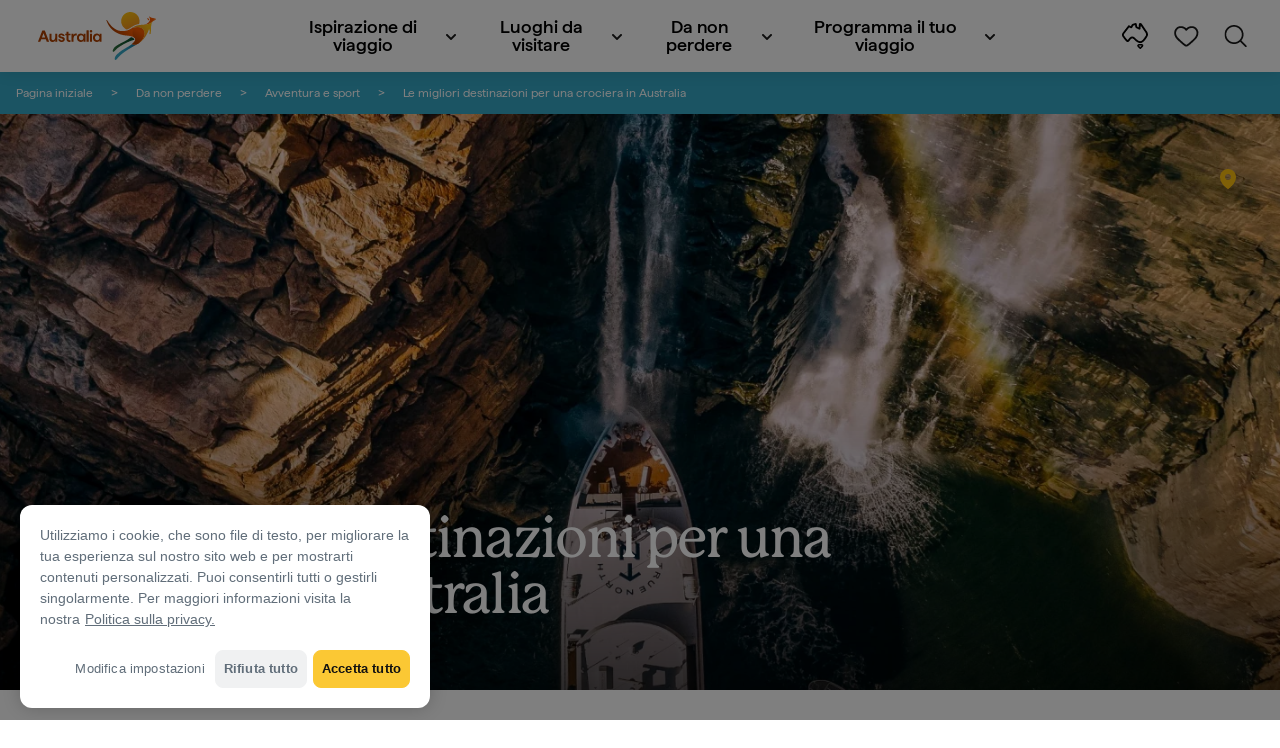

--- FILE ---
content_type: text/html;charset=utf-8
request_url: https://www.australia.com/it-it/things-to-do/adventure-and-sports/australia-cruises/best-australia-cruise-destinations.html
body_size: 39051
content:

<!DOCTYPE HTML>
<html lang="it-IT">
<head>

    <!-- Early CSP nonce bootstrap (Adobe Launch focused) -->
    
    
	<meta http-equiv="content-type" content="text/html; charset=UTF-8"/>
	<meta name="viewport" content="width=device-width, initial-scale=1.0, maximum-scale=2.0, user-scalable=yes"/>
	<meta name="apple-mobile-web-app-capable" content="yes"/>
	<meta http-equiv="X-UA-Compatible" content="IE=edge"/>
	<!-- Remove this meta tag or handle caching in server response -->
	
	
	<script>
// akam-sw.js install script version 1.3.6
"serviceWorker"in navigator&&"find"in[]&&function(){var e=new Promise(function(e){"complete"===document.readyState||!1?e():(window.addEventListener("load",function(){e()}),setTimeout(function(){"complete"!==document.readyState&&e()},1e4))}),n=window.akamServiceWorkerInvoked,r="1.3.6";if(n)aka3pmLog("akam-setup already invoked");else{window.akamServiceWorkerInvoked=!0,window.aka3pmLog=function(){window.akamServiceWorkerDebug&&console.log.apply(console,arguments)};function o(e){(window.BOOMR_mq=window.BOOMR_mq||[]).push(["addVar",{"sm.sw.s":e,"sm.sw.v":r}])}var i="/akam-sw.js",a=new Map;navigator.serviceWorker.addEventListener("message",function(e){var n,r,o=e.data;if(o.isAka3pm)if(o.command){var i=(n=o.command,(r=a.get(n))&&r.length>0?r.shift():null);i&&i(e.data.response)}else if(o.commandToClient)switch(o.commandToClient){case"enableDebug":window.akamServiceWorkerDebug||(window.akamServiceWorkerDebug=!0,aka3pmLog("Setup script debug enabled via service worker message"),v());break;case"boomerangMQ":o.payload&&(window.BOOMR_mq=window.BOOMR_mq||[]).push(o.payload)}aka3pmLog("akam-sw message: "+JSON.stringify(e.data))});var t=function(e){return new Promise(function(n){var r,o;r=e.command,o=n,a.has(r)||a.set(r,[]),a.get(r).push(o),navigator.serviceWorker.controller&&(e.isAka3pm=!0,navigator.serviceWorker.controller.postMessage(e))})},c=function(e){return t({command:"navTiming",navTiming:e})},s=null,m={},d=function(){var e=i;return s&&(e+="?othersw="+encodeURIComponent(s)),function(e,n){return new Promise(function(r,i){aka3pmLog("Registering service worker with URL: "+e),navigator.serviceWorker.register(e,n).then(function(e){aka3pmLog("ServiceWorker registration successful with scope: ",e.scope),r(e),o(1)}).catch(function(e){aka3pmLog("ServiceWorker registration failed: ",e),o(0),i(e)})})}(e,m)},g=navigator.serviceWorker.__proto__.register;if(navigator.serviceWorker.__proto__.register=function(n,r){return n.includes(i)?g.call(this,n,r):(aka3pmLog("Overriding registration of service worker for: "+n),s=new URL(n,window.location.href),m=r,navigator.serviceWorker.controller?new Promise(function(n,r){var o=navigator.serviceWorker.controller.scriptURL;if(o.includes(i)){var a=encodeURIComponent(s);o.includes(a)?(aka3pmLog("Cancelling registration as we already integrate other SW: "+s),navigator.serviceWorker.getRegistration().then(function(e){n(e)})):e.then(function(){aka3pmLog("Unregistering existing 3pm service worker"),navigator.serviceWorker.getRegistration().then(function(e){e.unregister().then(function(){return d()}).then(function(e){n(e)}).catch(function(e){r(e)})})})}else aka3pmLog("Cancelling registration as we already have akam-sw.js installed"),navigator.serviceWorker.getRegistration().then(function(e){n(e)})}):g.call(this,n,r))},navigator.serviceWorker.controller){var u=navigator.serviceWorker.controller.scriptURL;u.includes("/akam-sw.js")||u.includes("/akam-sw-preprod.js")||u.includes("/threepm-sw.js")||(aka3pmLog("Detected existing service worker. Removing and re-adding inside akam-sw.js"),s=new URL(u,window.location.href),e.then(function(){navigator.serviceWorker.getRegistration().then(function(e){m={scope:e.scope},e.unregister(),d()})}))}else e.then(function(){window.akamServiceWorkerPreprod&&(i="/akam-sw-preprod.js"),d()});if(window.performance){var w=window.performance.timing,l=w.responseEnd-w.responseStart;c(l)}e.then(function(){t({command:"pageLoad"})});var k=!1;function v(){window.akamServiceWorkerDebug&&!k&&(k=!0,aka3pmLog("Initializing debug functions at window scope"),window.aka3pmInjectSwPolicy=function(e){return t({command:"updatePolicy",policy:e})},window.aka3pmDisableInjectedPolicy=function(){return t({command:"disableInjectedPolicy"})},window.aka3pmDeleteInjectedPolicy=function(){return t({command:"deleteInjectedPolicy"})},window.aka3pmGetStateAsync=function(){return t({command:"getState"})},window.aka3pmDumpState=function(){aka3pmGetStateAsync().then(function(e){aka3pmLog(JSON.stringify(e,null,"\t"))})},window.aka3pmInjectTiming=function(e){return c(e)},window.aka3pmUpdatePolicyFromNetwork=function(){return t({command:"pullPolicyFromNetwork"})})}v()}}();</script>
<script defer="defer" type="text/javascript" src="https://rum.hlx.page/.rum/@adobe/helix-rum-js@%5E2/dist/micro.js" data-routing="env=prod,tier=publish,ams=Tourism Australia Global" integrity="" crossorigin="anonymous" data-enhancer-version="" data-enhancer-hash=""></script>
<link rel="icon" type="image/png" href="/etc.clientlibs/settings/wcm/designs/tourismaustralia/clientlibs/resources/images/icons/favicon-48.png"/>
	<link rel="shortcut icon" type="image/png" href="/etc.clientlibs/settings/wcm/designs/tourismaustralia/clientlibs/resources/images/icons/favicon-48.png"/>

	<!--icon for a single webpage -->
	<link rel="apple-touch-icon" type="image/png" href="/etc.clientlibs/settings/wcm/designs/common/clientlibs/resources/imgs/icons/apple-touch-icon-180x180.png"/>

	<!--multiple icons for different device resolutions -->
	<link rel="apple-touch-icon" type="image/png" href="/etc.clientlibs/settings/wcm/designs/common/clientlibs/resources/imgs/icons/apple-touch-icon-152x152.png" sizes="152x152"/>
	<link rel="apple-touch-icon" type="image/png" href="/etc.clientlibs/settings/wcm/designs/common/clientlibs/resources/imgs/icons/apple-touch-icon-167x167.png" sizes="167x167"/>
	<link rel="apple-touch-icon" type="image/png" href="/etc.clientlibs/settings/wcm/designs/common/clientlibs/resources/imgs/icons/apple-touch-icon-180x180.png" sizes="180x180"/>

	<meta name="msapplication-TileColor" content="#FFFFFF"/>
	<meta name="msapplication-TileImage" content="/etc.clientlibs/settings/wcm/designs/common/clientlibs/resources/imgs/icons/apple-touch-icon-152x152.png"/>


	
	<meta name="template" content="ausarticle"/>
	<meta property="keywords" content=" || Tourism Australia"/>


	<meta name="description" content="Scopri le migliori destinazioni per una crociera in Australia ed esplora i luoghi mozzafiato che potrai visitare durante la tua prossima crociera nel Pacifico meridionale."/>
	<meta property="og:description" content="Scopri le migliori destinazioni per una crociera in Australia ed esplora i luoghi mozzafiato che potrai visitare durante la tua prossima crociera nel Pacifico meridionale."/>

	
	
	
	
	
	
	
	
	
	
	
	
	
	
	
	
	
	
	
	
	
	
	
	
	
	

	<meta property="og:title" content="Le migliori destinazioni per una crociera in Australia - Tourism Australia"/>
	<title>Le migliori destinazioni per una crociera in Australia - Tourism Australia</title>
<meta name="title" content="Le migliori destinazioni per una crociera in Australia - Tourism Australia"/>


	<!-- Custom Meta Tags -->
	

	<meta property="og:type" content="website"/>
	<meta property="og:site_name" content="australia.com"/>
	<meta property="og:url" content="https://www.australia.com/it-it/things-to-do/adventure-and-sports/australia-cruises/best-australia-cruise-destinations.html"/>

	<meta property="og:image" content="https://www.australia.com/content/dam/digital/australia-com/images/true-north-aerial-kimberley.jpg"/>


	<meta name="DC.Creator" content="Tourism Australia"/>
	<meta name="DC.Title" content="Le migliori destinazioni per una crociera in Australia - Tourism Australia"/>
	<meta name="DC.Description" content="Scopri le migliori destinazioni per una crociera in Australia ed esplora i luoghi mozzafiato che potrai visitare durante la tua prossima crociera nel Pacifico meridionale."/>
	<meta name="DC.Date" content="2025-09-26"/>
	<meta name="DC.Type" content="text"/>
	<meta name="id" content="it_it_things-to-do_adventure-and-sports_australia-cruises_best-australia-cruise-destinations"/>
	<meta name="category-id" content=" || Tourism Australia"/>
    
	
	<link rel="canonical" href="https://www.australia.com/it-it/things-to-do/adventure-and-sports/australia-cruises/best-australia-cruise-destinations.html"/>
	

	
	<link rel="alternate" hreflang="en-AU" href="https://www.australia.com/en/things-to-do/adventure-and-sports/australia-cruises/best-australia-cruise-destinations.html"/>
	<link rel="alternate" hreflang="x-default" href="https://www.australia.com/en/things-to-do/adventure-and-sports/australia-cruises/best-australia-cruise-destinations.html"/>
	

	<link rel="alternate" hreflang="en-NZ" href="https://www.australia.com/en-nz/things-to-do/adventure-and-sports/australia-cruises/best-australia-cruise-destinations.html"/>
	
	
	

	<link rel="alternate" hreflang="en-US" href="https://www.australia.com/en-us/things-to-do/adventure-and-sports/australia-cruises/best-australia-cruise-destinations.html"/>
	
	
	

	<link rel="alternate" hreflang="en-CA" href="https://www.australia.com/en-ca/things-to-do/adventure-and-sports/australia-cruises/best-australia-cruise-destinations.html"/>
	
	
	

	<link rel="alternate" hreflang="en-GB" href="https://www.australia.com/en-gb/things-to-do/adventure-and-sports/australia-cruises/best-australia-cruise-destinations.html"/>
	
	
	

	<link rel="alternate" hreflang="en-IN" href="https://www.australia.com/en-in/things-to-do/adventure-and-sports/australia-cruises/best-australia-cruise-destinations.html"/>
	
	
	

	<link rel="alternate" hreflang="en-MY" href="https://www.australia.com/en-my/things-to-do/adventure-and-sports/australia-cruises/best-australia-cruise-destinations.html"/>
	
	
	

	<link rel="alternate" hreflang="en-SG" href="https://www.australia.com/en-sg/things-to-do/adventure-and-sports/australia-cruises/best-australia-cruise-destinations.html"/>
	
	
	

	<link rel="alternate" hreflang="id-ID" href="https://www.australia.com/id-id/things-to-do/adventure-and-sports/australia-cruises/best-australia-cruise-destinations.html"/>
	
	
	

	<link rel="alternate" hreflang="vi-VN" href="https://www.australia.com/vi-vn/things-to-do/adventure-and-sports/australia-cruises/best-australia-cruise-destinations.html"/>
	
	
	

	<link rel="alternate" hreflang="de-DE" href="https://www.australia.com/de-de/things-to-do/adventure-and-sports/australia-cruises/best-australia-cruise-destinations.html"/>
	
	
	

	<link rel="alternate" hreflang="fr-FR" href="https://www.australia.com/fr-fr/things-to-do/adventure-and-sports/australia-cruises/best-australia-cruise-destinations.html"/>
	
	
	

	<link rel="alternate" hreflang="it-IT" href="https://www.australia.com/it-it/things-to-do/adventure-and-sports/australia-cruises/best-australia-cruise-destinations.html"/>
	
	
	

	<link rel="alternate" hreflang="ja-JP" href="https://www.australia.com/ja-jp/things-to-do/adventure-and-sports/australia-cruises/best-australia-cruise-destinations.html"/>
	
	
	

	<link rel="alternate" hreflang="ko-KR" href="https://www.australia.com/ko-kr/things-to-do/adventure-and-sports/australia-cruises/best-australia-cruise-destinations.html"/>
	
	
	

	<link rel="alternate" hreflang="zh-HK" href="https://www.australia.com/zh-hk/things-to-do/adventure-and-sports/australia-cruises/best-australia-cruise-destinations.html"/>
	
	
	

	<link rel="alternate" hreflang="zh-TW" href="https://www.australia.com/zh-tw/things-to-do/adventure-and-sports/australia-cruises/best-australia-cruise-destinations.html"/>
	
	
	

	
	
	
	<link rel="alternate" hreflang="zh-CN" href="https://www.australia.cn/zh-cn/things-to-do/adventure-and-sports/australia-cruises/best-australia-cruise-destinations.html"/>


	

	

    <!-- Early CSP nonce bootstrap: only apply nonce to Adobe Launch inserted scripts -->
    
    
	
    
<link rel="stylesheet" href="/etc.clientlibs/common/clientlibs/core-clientlib-base.min.ACSHASH68afd0ae080acda4ba7d42f4050b6b0b.css" type="text/css">



	<!--Load CSS for editable & static template, Loading all React clientlibs if not authored -->
	
		
    
<link rel="stylesheet" href="/etc.clientlibs/tourismaustralia-react/clientlibs.min.ACSHASHb3eb0e50eac02f7f5b56d29d8449438d.css" type="text/css">



		
    
<link rel="stylesheet" href="/etc.clientlibs/tourismaustralia-react/clientlibs/vendor.min.ACSHASH45072754120a5f69226d024813f6be09.css" type="text/css">



	

	<!-- when option is selected but it's not no react -->
	
	
	
	
	
	
	
		
    
<link rel="stylesheet" href="/etc.clientlibs/commonv2/clientlibs/latin.min.ACSHASH3053950b0f7e9a29cc57d8d53b90f08c.css" type="text/css">



		
		
		
    
<link rel="stylesheet" href="/etc.clientlibs/tourismaustraliaV2/clientlibs/latin.min.ACSHASH803c2e36872716c80d7b60f0fa413e30.css" type="text/css">



	


<!-- CSP nonce bootstrap moved earlier -->




	


	







    
<!-- Below script tag defines the schema for structured data to improve SEO.  -->

	

    
        
	<script type="application/ld+json">
		{
			"@context": "https://schema.org",
			"@type": "Article",
			"mainEntityOfPage": {
				"@type": "WebPage",
				"@id": "https://www.australia.com/content/australia/it_it/things-to-do/adventure-and-sports/australia-cruises/best-australia-cruise-destinations.html"
			},
			"author": {
				"@type": "Person",
				"name": "Jess Wilkinson"
			},
			"headline": "Le migliori destinazioni per una crociera in Australia",
			"description": "Scopri le migliori destinazioni per una crociera in Australia ed esplora i luoghi mozzafiato che potrai visitare durante la tua prossima crociera nel Pacifico meridionale.",
			"image": {
				"@type": "ImageObject",
				"url": "https://www.australia.com/content/dam/digital/australia-com/images/true-north-aerial-kimberley.jpg"
			},
			"datePublished": "2025-09-26T14:04:32+10:00",
			"publisher": {
				"@type": "Organization",
				"name": "Tourism Australia",
				"logo": {
					"@type": "ImageObject",
					"url": "https://www.australia.com/etc.clientlibs/tourismaustralia/clientlibs/resources/images/header/v3/logo.svg"
				}
			},
			"dateModified": "2025-09-26T14:04:32+10:00",
			"dateCreated": "2025-09-26T14:05:21+10:00"
		}
	</script>

    

	

	

	
	
		
	<script type="application/ld+json">
		{
"@context":"https://schema.org/",
"@type":"BreadcrumbList",
"itemListElement":[
{
"@type":"ListItem",
"position":"1",
"name":"Pagina iniziale",
"item":"https://www.australia.com/it-it.html"
},
{
"@type":"ListItem",
"position":"2",
"name":"Da non perdere",
"item":"https://www.australia.com/it-it/things-to-do.html"
},
{
"@type":"ListItem",
"position":"3",
"name":"Avventura e sport",
"item":"https://www.australia.com/it-it/things-to-do/adventure-and-sports.html"
},
{
"@type":"ListItem",
"position":"4",
"name":"Cruising in Australia",
"item":"https://www.australia.com/it-it/things-to-do/adventure-and-sports/australia-cruises.html"
},
{
"@type":"ListItem",
"position":"5",
"name":"Le migliori destinazioni per una crociera in Australia",
"item":"https://www.australia.com/it-it/things-to-do/adventure-and-sports/australia-cruises/best-australia-cruise-destinations.html"
}
]
}
	</script>

	


	
	
    
    <script src="https://assets.adobedtm.com/e9f334e5fe74/644fd9f5d4bc/launch-08439fa78d32.min.js"></script>

    
    
    
    

	<div id="secured-page" data-secured-page="false"></div>
	

<script>(window.BOOMR_mq=window.BOOMR_mq||[]).push(["addVar",{"rua.upush":"false","rua.cpush":"true","rua.upre":"false","rua.cpre":"true","rua.uprl":"false","rua.cprl":"false","rua.cprf":"false","rua.trans":"SJ-243f836d-c8d1-4a44-89ff-14710b1e6e37","rua.cook":"false","rua.ims":"false","rua.ufprl":"false","rua.cfprl":"true","rua.isuxp":"false","rua.texp":"norulematch","rua.ceh":"false","rua.ueh":"false","rua.ieh.st":"0"}]);</script>
                              <script>!function(a){var e="https://s.go-mpulse.net/boomerang/",t="addEventListener";if("False"=="True")a.BOOMR_config=a.BOOMR_config||{},a.BOOMR_config.PageParams=a.BOOMR_config.PageParams||{},a.BOOMR_config.PageParams.pci=!0,e="https://s2.go-mpulse.net/boomerang/";if(window.BOOMR_API_key="WJJLC-F9NBM-566W3-SR6P4-WV4G9",function(){function n(e){a.BOOMR_onload=e&&e.timeStamp||(new Date).getTime()}if(!a.BOOMR||!a.BOOMR.version&&!a.BOOMR.snippetExecuted){a.BOOMR=a.BOOMR||{},a.BOOMR.snippetExecuted=!0;var i,_,o,r=document.createElement("iframe");if(a[t])a[t]("load",n,!1);else if(a.attachEvent)a.attachEvent("onload",n);r.src="javascript:void(0)",r.title="",r.role="presentation",(r.frameElement||r).style.cssText="width:0;height:0;border:0;display:none;",o=document.getElementsByTagName("script")[0],o.parentNode.insertBefore(r,o);try{_=r.contentWindow.document}catch(O){i=document.domain,r.src="javascript:var d=document.open();d.domain='"+i+"';void(0);",_=r.contentWindow.document}_.open()._l=function(){var a=this.createElement("script");if(i)this.domain=i;a.id="boomr-if-as",a.src=e+"WJJLC-F9NBM-566W3-SR6P4-WV4G9",BOOMR_lstart=(new Date).getTime(),this.body.appendChild(a)},_.write("<bo"+'dy onload="document._l();">'),_.close()}}(),"".length>0)if(a&&"performance"in a&&a.performance&&"function"==typeof a.performance.setResourceTimingBufferSize)a.performance.setResourceTimingBufferSize();!function(){if(BOOMR=a.BOOMR||{},BOOMR.plugins=BOOMR.plugins||{},!BOOMR.plugins.AK){var e="true"=="true"?1:0,t="",n="amiqvjixblapk2lfvplq-f-6722cac17-clientnsv4-s.akamaihd.net",i="false"=="true"?2:1,_={"ak.v":"39","ak.cp":"662850","ak.ai":parseInt("215010",10),"ak.ol":"0","ak.cr":12,"ak.ipv":4,"ak.proto":"h2","ak.rid":"33dbdf6","ak.r":44093,"ak.a2":e,"ak.m":"dsca","ak.n":"essl","ak.bpcip":"3.17.10.0","ak.cport":33568,"ak.gh":"23.33.28.137","ak.quicv":"","ak.tlsv":"tls1.3","ak.0rtt":"","ak.0rtt.ed":"","ak.csrc":"-","ak.acc":"","ak.t":"1768270807","ak.ak":"hOBiQwZUYzCg5VSAfCLimQ==wJ2z0ZeN0lA282FLaxsMxqfuZD5/vaEtWJ1hH1JKE+nqoGZTQ+3Vahlm/L2ZzgvNeOCAXjwQiP1W1UBIuudWMR5Nm6WxehyrTk0hAFD/v12YgwK8VnytliQYPKBu4vionk7kVJWQBem4u8QwJDfqVzBcsJIj3yDKjtnjatYYmONh/mC9Aw2MlE1lxNKlpAjC6Iw4pr8FWsH59cstjChlG/fPoEnLIoVBoab+/u7dscxdZjeW8x9ogY4z6oLlbZq2WeVotcalNUfhTe50u9avnACVdDFH/vVmJ0gXAQXOxXuSbz2oDAURncuufCdPGDQaCT3R6/73x2ejXY0wHyzwiGztYHdF2PbxZaqKYaY8ga+yghEy0jv0aNiYGA1OPu3bdI+rdO1LfGn2E3bJpqvb/2n2Yz+9HzCRut38ScMzA3k=","ak.pv":"366","ak.dpoabenc":"","ak.tf":i};if(""!==t)_["ak.ruds"]=t;var o={i:!1,av:function(e){var t="http.initiator";if(e&&(!e[t]||"spa_hard"===e[t]))_["ak.feo"]=void 0!==a.aFeoApplied?1:0,BOOMR.addVar(_)},rv:function(){var a=["ak.bpcip","ak.cport","ak.cr","ak.csrc","ak.gh","ak.ipv","ak.m","ak.n","ak.ol","ak.proto","ak.quicv","ak.tlsv","ak.0rtt","ak.0rtt.ed","ak.r","ak.acc","ak.t","ak.tf"];BOOMR.removeVar(a)}};BOOMR.plugins.AK={akVars:_,akDNSPreFetchDomain:n,init:function(){if(!o.i){var a=BOOMR.subscribe;a("before_beacon",o.av,null,null),a("onbeacon",o.rv,null,null),o.i=!0}return this},is_complete:function(){return!0}}}}()}(window);</script></head>
<body class="site-australia ausarticle global page basicpage" id="ausarticle-4017b1de80">




	




	



	<div class="site-wrapper l-overflow-x-hidden blue" data-ta-data-layer-init>
	





















<script>
    if (window.errorPage) document.querySelector('body').classList.add('error-404');
</script>

<header id="main-header">
    <div id="nav-main-header" class="header megamenu">

        
        <div class="accessibility-links">
            <a tabindex="1" class="sr-only vis-focusable" href="#main-content">Salta ai contenuti</a>
            <a tabindex="2" class="sr-only vis-focusable" href="#main-footer">Salta alla navigazione delle note</a>
        </div>
        

        
            
        

        
        <div class="noticeBar">
    

    

</div>

        

        
        <div class="navigation">
		
		









<!-- START OF NEW TA NAVIGATION -->
<div id="_navigation" data-v2-enabled="enabled" class="navigation" data-ceddl-component-info='{ &quot;componentId&quot;: &quot;navigationV2&quot;, &quot;componentName&quot;: &quot;Navigation V2&quot; }'>
	<div id="dt-header">

		<!-- START OF FIXED SEARCH OVERLAY SCREEN -->
		<div id="dt-search">
			<a href="#" id="dt-search-close">
				<img alt="Chiudi il menu di navigazione" src="/etc.clientlibs/tourismaustralia/clientlibs/resources/images/navigation/v3/dt-icon-close.svg"/>
			</a>
			<div id="dt-search-content">
				<form action="/it-it/search.html" data-search-action-url="/bin/australia/getSearchSuggestions" class="dt-search-form" autocomplete="off" data-search-results-page="/content/australia/it_it/search.html">
					<div class="dt-search-input">
						<div href="#" class="dt-search-icon">
							<img alt="Esegui una ricerca" src="/etc.clientlibs/tourismaustralia/clientlibs/resources/images/navigation/v3/dt-icon-search.svg"/>
						</div>
						<input name="q" type="text" id="dt-search-input-field-desktop" placeholder="Cerca"/>
						<a href="#" id="dt-search-clear" data-ceddl-trigger="click" data-ceddl-event-info='{&quot;eventName&quot;: &quot;linkClickv2&quot; , &quot;linkText&quot; : &quot;Clear Search&quot; , &quot;section&quot; : &quot;Search&quot; , &quot;linkUrl&quot; : &quot;&quot; }'>
							<img alt="clear search" src="/etc.clientlibs/tourismaustralia/clientlibs/resources/images/navigation/v3/dt-icon-search-clear.svg"/>
						</a>
					</div>
				</form>
				<div class="dt-search-results-container d-none" data-popular-search-available="available-false">

						<p id="dt-search-results-title"></p>

						<ul id="dt-search-results">
							
						</ul>
				</div>
			</div>
			<div class="dt-mobile-footer-search _footer_text">

				

			</div>
		</div>
		<!-- END OF FIXED SEARCH OVERLAY SCREEN -->

		<!-- START OF DESKTOP MENU BAR -->
		<nav class="dt-navbar">
			<div class="dt-navbar-mobile-toggle-wrap">
				<a href="#" id="dt-navbar-mobile-toggle" type="button" class="_level1_0" data-nav-level="1" data-ceddl-trigger="click" data-ceddl-event-info='{&quot;eventName&quot;: &quot;linkClickv2&quot; , &quot;level1Txt&quot; : &quot;mobile menu&quot; , &quot;icon&quot; : &quot;mobile-icon&quot; , &quot;linkUrl&quot; : &quot;&quot; , &quot;level1LnkPos&quot; : &quot;1&quot; }'>
					<div class="dt-mobile-icon-menu">
						<div class="dt-mobile-icon">
							<img aria-label="search" src="/etc.clientlibs/tourismaustralia/clientlibs/resources/images/navigation/v3/dt-icon-search-menu.svg"/>
						</div>
					</div>
					<div class="dt-mobile-icon-back">
						<div class="dt-mobile-icon">
							<img src="/etc.clientlibs/tourismaustralia/clientlibs/resources/images/navigation/v3/dt-icon-chevron-left.svg" alt="Torna al menu principale"/>
						</div>
						<span class="dt-mobile-icon-label">Back</span>
					</div>
					<div class="dt-mobile-icon-close">
						<div class="dt-mobile-icon">
							<img src="/etc.clientlibs/tourismaustralia/clientlibs/resources/images/navigation/v3/dt-icon-close.svg" alt="Chiudi il menu di navigazione"/>
						</div>
					</div>
				</a>
			</div>

			<a class="dt-navbar-brand _level1_0" href="/it-it" data-ceddl-trigger="click" data-nav-level="1" data-ceddl-event-info='{"eventName":"linkClickv2", "level1Txt":"Logo", "icon":"Logo", "level1Url": "/it-it" , "level1LnkPos" : "2" }'>
				<img src="/etc.clientlibs/tourismaustralia/clientlibs/resources/images/header/v3/aus-logo-menu.svg" alt="Australia" title="Australia" class="dt-navbar-brand-icon" width="95" height="48"/>


			</a>

			<div id="dt-navbar-menu-desktop">
				<ul class="dt-navbar-nav">
					
						
							
	<li class="dt-nav-item">
		<a class="dt-nav-link _level1_1" href="#" role="button" data-dt-dropdown="-ispirazione-di-viaggio" data-ceddl-trigger="click" data-nav-level="1" data-ceddl-event-info='{"eventName" : "linkClickv2" , "level1Txt" : " Ispirazione di viaggio", "level1Url": ""  }'>
			 Ispirazione di viaggio
			<img src="/etc.clientlibs/tourismaustralia/clientlibs/resources/images/navigation/v3/dt-icon-chevron-down.svg" class="dt-icon-chevron-down" alt="Visualizza voci di menu"/>
		</a>
	</li>

						
						
					
						
							
	<li class="dt-nav-item">
		<a class="dt-nav-link _level1_1" href="#" role="button" data-dt-dropdown="luoghi-da-visitare" data-ceddl-trigger="click" data-nav-level="1" data-ceddl-event-info='{"eventName" : "linkClickv2" , "level1Txt" : "Luoghi da visitare", "level1Url": ""  }'>
			Luoghi da visitare
			<img src="/etc.clientlibs/tourismaustralia/clientlibs/resources/images/navigation/v3/dt-icon-chevron-down.svg" class="dt-icon-chevron-down" alt="Visualizza voci di menu"/>
		</a>
	</li>

						
						
					
						
							
	<li class="dt-nav-item">
		<a class="dt-nav-link _level1_1" href="#" role="button" data-dt-dropdown="da-non-perdere" data-ceddl-trigger="click" data-nav-level="1" data-ceddl-event-info='{"eventName" : "linkClickv2" , "level1Txt" : "Da non perdere", "level1Url": ""  }'>
			Da non perdere
			<img src="/etc.clientlibs/tourismaustralia/clientlibs/resources/images/navigation/v3/dt-icon-chevron-down.svg" class="dt-icon-chevron-down" alt="Visualizza voci di menu"/>
		</a>
	</li>

						
						
					
						
							
	<li class="dt-nav-item">
		<a class="dt-nav-link _level1_1" href="#" role="button" data-dt-dropdown="programma-il-tuo-viaggio" data-ceddl-trigger="click" data-nav-level="1" data-ceddl-event-info='{"eventName" : "linkClickv2" , "level1Txt" : "Programma il tuo viaggio", "level1Url": ""  }'>
			Programma il tuo viaggio
			<img src="/etc.clientlibs/tourismaustralia/clientlibs/resources/images/navigation/v3/dt-icon-chevron-down.svg" class="dt-icon-chevron-down" alt="Visualizza voci di menu"/>
		</a>
	</li>

						
						
					

				</ul>
			</div>

			<div class="dt-navbar-icons _profile-available-true">
				

	<a href="/it-it/explore.html" class="dt-icon dt-icon-map _level1_2" data-nav-level="1" data-ceddl-trigger="click" data-ceddl-event-info='{"eventName": "linkClickv2" , "icon" : "map" , "level1Url" : "/content/australia/it_it/explore.html", "level1Text" : "Esplora" }'>
		<img aria-label="explore map" src="/etc.clientlibs/tourismaustralia/clientlibs/resources/images/navigation/v3/dt-icon-map.svg"/>
	</a>

	

	<span id="ta-common-favourites-header">
		<a href="/it-it/wishlist.html" data-nav-level="1" class="dt-icon dt-icon-heart ta-header-icons _level1_2" data-ceddl-trigger="click" data-ceddl-event-info='{"eventName": "linkClickv2" , "icon" : "wishlist" , "level1Url" : "/content/australia/it_it/wishlist.html" , "level1Text" : "wishlist"}'>
			<img src="/etc.clientlibs/tourismaustralia/clientlibs/resources/images/navigation/v3/dt-icon-heart.svg" alt="favourite-icon"/>
			<span class="dt-icon-count my-trip-count" style="display:none"></span>
		</a>
	</span>
	<a href="#" id="dt-icon-search-open" class="dt-icon _level1_2" data-nav-level="1" data-ceddl-trigger="click" data-ceddl-event-info='{&quot;eventName&quot;: &quot;linkClickv2&quot; ,&quot;icon&quot; : &quot;search&quot; , &quot;level1Url&quot; : &quot;&quot; , &quot;level1Text&quot; : &quot;search&quot; }'>
		<img aria-label="search" src="/etc.clientlibs/tourismaustralia/clientlibs/resources/images/navigation/v3/dt-icon-search.svg"/>
	</a>




			</div>
		</nav>
		<!-- END OF DESKTOP MENU BAR -->

		<!-- START OF MOBILE MENU -->
		<nav id="dt-navbar-menu-mobile">
			<div id="dt-search-form-mobile">
				<div class="dt-search-input">
					<div class="dt-search-icon">
						<img src="/etc.clientlibs/tourismaustralia/clientlibs/resources/images/navigation/v3/dt-icon-search.svg" alt="Esegui una ricerca"/>
					</div>
					<input type="text" id="dt-search-input-field-mobile" placeholder="Cerca"/>
				</div>
			</div>

			<ul class="dt-navbar-nav">
				<!-- top level nav items -->
				
					
						
	<li class="dt-nav-item">
		<a class="dt-nav-link 0" href="#" role="button" data-dt-dropdown="-ispirazione-di-viaggio" data-nav-level="1" data-ceddl-trigger="click" data-ceddl-event-info='{"eventName" : "linkClickv2" ,  "level1Txt" : " Ispirazione di viaggio", "level1Url": ""  }'>
			<span> Ispirazione di viaggio</span>
			<img src="/etc.clientlibs/tourismaustralia/clientlibs/resources/images/navigation/v3/dt-icon-chevron-right.svg" class="dt-mobile-icon-chevron-right" alt="Visualizza voci di menu"/>
		</a>
	</li>

					
					
				
					
						
	<li class="dt-nav-item">
		<a class="dt-nav-link 0" href="#" role="button" data-dt-dropdown="luoghi-da-visitare" data-nav-level="1" data-ceddl-trigger="click" data-ceddl-event-info='{"eventName" : "linkClickv2" ,  "level1Txt" : "Luoghi da visitare", "level1Url": ""  }'>
			<span>Luoghi da visitare</span>
			<img src="/etc.clientlibs/tourismaustralia/clientlibs/resources/images/navigation/v3/dt-icon-chevron-right.svg" class="dt-mobile-icon-chevron-right" alt="Visualizza voci di menu"/>
		</a>
	</li>

					
					
				
					
						
	<li class="dt-nav-item">
		<a class="dt-nav-link 0" href="#" role="button" data-dt-dropdown="da-non-perdere" data-nav-level="1" data-ceddl-trigger="click" data-ceddl-event-info='{"eventName" : "linkClickv2" ,  "level1Txt" : "Da non perdere", "level1Url": ""  }'>
			<span>Da non perdere</span>
			<img src="/etc.clientlibs/tourismaustralia/clientlibs/resources/images/navigation/v3/dt-icon-chevron-right.svg" class="dt-mobile-icon-chevron-right" alt="Visualizza voci di menu"/>
		</a>
	</li>

					
					
				
					
						
	<li class="dt-nav-item">
		<a class="dt-nav-link 0" href="#" role="button" data-dt-dropdown="programma-il-tuo-viaggio" data-nav-level="1" data-ceddl-trigger="click" data-ceddl-event-info='{"eventName" : "linkClickv2" ,  "level1Txt" : "Programma il tuo viaggio", "level1Url": ""  }'>
			<span>Programma il tuo viaggio</span>
			<img src="/etc.clientlibs/tourismaustralia/clientlibs/resources/images/navigation/v3/dt-icon-chevron-right.svg" class="dt-mobile-icon-chevron-right" alt="Visualizza voci di menu"/>
		</a>
	</li>

					
					
				

				<li class="dt-nav-item _profile-available-true">
					<a class="dt-nav-link" href="/it-it/explore.html" role="button" data-nav-level="1" data-ceddl-trigger="click" data-ceddl-event-info='{&quot;eventName&quot;:&quot;linkClickv2&quot;, &quot;linkText&quot;:&quot;Favourites Page&quot;, &quot;linkUrl&quot;: &quot;&quot;}'>
						Esplora
					</a>
				</li>
				

			</ul>
			<div class="dt-mobile-footer-copy _footer_text">

				

			</div>

		</nav>
		<!-- END OF MOBILE MENU -->

		<div id="dt-dropdown-menu-wrapper">

			
				

					<div class="dt-dropdown-menu" data-dt-active-submenu="-ispirazione-di-viaggio-0" data-dt-dropdown="-ispirazione-di-viaggio">
						<div class="dt-dropdown-bg"></div>

						<div class="dt-submenu-buttons-wrapper">
							<div class="dt-submenu-buttons-overflow">
								<button type="button" class="dt-overflow-scroll-btn dt-overflow-scroll-left">
								  <span>
									<img src="/etc.clientlibs/tourismaustralia/clientlibs/resources/images/navigation/v3/dt-icon-chevron-right.svg" alt="Visualizza voci di menu"/>
								  </span>
								</button>
								<button type="button" class="dt-overflow-scroll-btn dt-overflow-scroll-right">
								  <span>
									<img src="/etc.clientlibs/tourismaustralia/clientlibs/resources/images/navigation/v3/dt-icon-chevron-right.svg" alt="Visualizza voci di menu"/>
								  </span>
								</button>
									<!-- categories -->
									
							</div>
						</div>

						<!-- top level nav items -->
						
								<div class="dt-submenu-content" data-dt-submenu="-ispirazione-di-viaggio-0" data-level-index="0">
									

										
										
											<a href="/it-it/travel-inspiration.html" class="mega-menu-tile" data-nav-level="2" data-ceddl-trigger="click" data-ceddl-event-info='{"eventName":"linkClickv2",
											   "level1LnkPos" : "" ,
											   "level2LnkPos" : "" ,
											   "imgAltText" : "Dreamtime Dive and Snorkel, Cairns, Queensland © Tourism Australia" ,
											   "imgUrl" : "/content/australia/it_it/travel-inspiration/jcr:content/image.adapt.800.HIGH.jpg",
											   "level1Txt" : " Ispirazione di viaggio" ,
											   "level1Url" : "" ,
											   "level2Txt" : "Ispirazione di viaggio in Australia",
											   "level2Url": "/content/australia/it_it/travel-inspiration.html"}'>
										
											<picture>
												<img class="blur-up lazyload" data-src="/content/australia/it_it/travel-inspiration/jcr:content/image.adapt.800.HIGH.jpg" src="/content/australia/it_it/travel-inspiration/_jcr_content/image.adapt.10.HIGH.jpg" alt="Dreamtime Dive and Snorkel, Cairns, Queensland © Tourism Australia" title="Dreamtime Dive and Snorkel, Cairns, Queensland © Tourism Australia"/>
											</picture>
										<div class="mega-menu-tile-title">
											<p>Ispirazione di viaggio in Australia</p>
										</div>
									</a>
									

										
										
											<a href="/it-it/discover-your-australia.html#/start" class="mega-menu-tile" data-nav-level="2" data-ceddl-trigger="click" data-ceddl-event-info='{"eventName":"linkClickv2",
											   "level1LnkPos" : "" ,
											   "level2LnkPos" : "" ,
											   "imgAltText" : "Twelve Apostles, Great Ocean Road, Victoria © Tourism Australia" ,
											   "imgUrl" : "/content/australia/it_it/discover-your-australia/jcr:content/image.adapt.800.HIGH.jpg",
											   "level1Txt" : " Ispirazione di viaggio" ,
											   "level1Url" : "" ,
											   "level2Txt" : "Scopri la tua Australia",
											   "level2Url": "/content/australia/it_it/discover-your-australia.html#/start"}'>
										
											<picture>
												<img class="blur-up lazyload" data-src="/content/australia/it_it/discover-your-australia/jcr:content/image.adapt.800.HIGH.jpg" src="/content/australia/it_it/discover-your-australia/_jcr_content/image.adapt.10.HIGH.jpg" alt="Twelve Apostles, Great Ocean Road, Victoria © Tourism Australia" title="Twelve Apostles, Great Ocean Road, Victoria © Tourism Australia"/>
											</picture>
										<div class="mega-menu-tile-title">
											<p>Scopri la tua Australia</p>
										</div>
									</a>
									

										
										
											<a href="/it-it/deals-and-travel-packages.html" class="mega-menu-tile" data-nav-level="2" data-ceddl-trigger="click" data-ceddl-event-info='{"eventName":"linkClickv2",
											   "level1LnkPos" : "" ,
											   "level2LnkPos" : "" ,
											   "imgAltText" : "Elysian Retreat, Whitsundays, QLD © Tourism Australia" ,
											   "imgUrl" : "/content/australia/it_it/deals-and-travel-packages/jcr:content/image.adapt.800.HIGH.jpg",
											   "level1Txt" : " Ispirazione di viaggio" ,
											   "level1Url" : "" ,
											   "level2Txt" : "Occasioni e offerte",
											   "level2Url": "/content/australia/it_it/deals-and-travel-packages.html"}'>
										
											<picture>
												<img class="blur-up lazyload" data-src="/content/australia/it_it/deals-and-travel-packages/jcr:content/image.adapt.800.HIGH.jpg" src="/content/australia/it_it/deals-and-travel-packages/_jcr_content/image.adapt.10.HIGH.jpg" alt="Elysian Retreat, Whitsundays, QLD © Tourism Australia" title="Elysian Retreat, Whitsundays, QLD © Tourism Australia"/>
											</picture>
										<div class="mega-menu-tile-title">
											<p>Occasioni e offerte</p>
										</div>
									</a>
									



										


								</div>
						
					</div>
				
			
				

					<div class="dt-dropdown-menu" data-dt-active-submenu="luoghi-da-visitare-0" data-dt-dropdown="luoghi-da-visitare">
						<div class="dt-dropdown-bg"></div>

						<div class="dt-submenu-buttons-wrapper">
							<div class="dt-submenu-buttons-overflow">
								<button type="button" class="dt-overflow-scroll-btn dt-overflow-scroll-left">
								  <span>
									<img src="/etc.clientlibs/tourismaustralia/clientlibs/resources/images/navigation/v3/dt-icon-chevron-right.svg" alt="Visualizza voci di menu"/>
								  </span>
								</button>
								<button type="button" class="dt-overflow-scroll-btn dt-overflow-scroll-right">
								  <span>
									<img src="/etc.clientlibs/tourismaustralia/clientlibs/resources/images/navigation/v3/dt-icon-chevron-right.svg" alt="Visualizza voci di menu"/>
								  </span>
								</button>
									<!-- categories -->
									<div class="dt-submenu-buttons">
										
											<a href="#" class="dt-submenu-button" data-dt-submenu="luoghi-da-visitare-0" data-dt-index="0" data-ceddl-trigger="click" data-nav-level="2" data-ceddl-event-info='{"eventName":"linkClickv2", "level2LnkPos" : "0" , "level1Txt" : "Luoghi da visitare" , "level1Url" : "" , "level2Txt" : "Città", "level2Url": ""}'>
												Città
											</a>
										
											<a href="#" class="dt-submenu-button" data-dt-submenu="luoghi-da-visitare-1" data-dt-index="1" data-ceddl-trigger="click" data-nav-level="2" data-ceddl-event-info='{"eventName":"linkClickv2", "level2LnkPos" : "1" , "level1Txt" : "Luoghi da visitare" , "level1Url" : "" , "level2Txt" : "Stati", "level2Url": ""}'>
												Stati
											</a>
										
											<a href="#" class="dt-submenu-button" data-dt-submenu="luoghi-da-visitare-2" data-dt-index="2" data-ceddl-trigger="click" data-nav-level="2" data-ceddl-event-info='{"eventName":"linkClickv2", "level2LnkPos" : "2" , "level1Txt" : "Luoghi da visitare" , "level1Url" : "" , "level2Txt" : "Spiagge", "level2Url": ""}'>
												Spiagge
											</a>
										
											<a href="#" class="dt-submenu-button" data-dt-submenu="luoghi-da-visitare-3" data-dt-index="3" data-ceddl-trigger="click" data-nav-level="2" data-ceddl-event-info='{"eventName":"linkClickv2", "level2LnkPos" : "3" , "level1Txt" : "Luoghi da visitare" , "level1Url" : "" , "level2Txt" : "Isole", "level2Url": ""}'>
												Isole
											</a>
										
											<a href="#" class="dt-submenu-button" data-dt-submenu="luoghi-da-visitare-4" data-dt-index="4" data-ceddl-trigger="click" data-nav-level="2" data-ceddl-event-info='{"eventName":"linkClickv2", "level2LnkPos" : "4" , "level1Txt" : "Luoghi da visitare" , "level1Url" : "" , "level2Txt" : "Paese", "level2Url": ""}'>
												Paese
											</a>
										
											<a href="#" class="dt-submenu-button" data-dt-submenu="luoghi-da-visitare-5" data-dt-index="5" data-ceddl-trigger="click" data-nav-level="2" data-ceddl-event-info='{"eventName":"linkClickv2", "level2LnkPos" : "5" , "level1Txt" : "Luoghi da visitare" , "level1Url" : "" , "level2Txt" : "Outback", "level2Url": ""}'>
												Outback
											</a>
										
											<a href="#" class="dt-submenu-button" data-dt-submenu="luoghi-da-visitare-6" data-dt-index="6" data-ceddl-trigger="click" data-nav-level="2" data-ceddl-event-info='{"eventName":"linkClickv2", "level2LnkPos" : "6" , "level1Txt" : "Luoghi da visitare" , "level1Url" : "" , "level2Txt" : "Natura", "level2Url": ""}'>
												Natura
											</a>
										
									</div>
							</div>
						</div>

						<!-- top level nav items -->
						
								<div class="dt-submenu-content" data-dt-submenu="luoghi-da-visitare-0" data-level-index="0">
									

										
											<a href="/it-it/places/sydney-and-surrounds/guide-to-sydney.html" class="mega-menu-tile" data-ceddl-trigger="click" data-nav-level="3" data-ceddl-event-info='{"eventName":"linkClickv2",
											   "level3LnkPos" : "",
											   "imgAltText" : "Jacarande e Sydney Harbour al tramonto, Sydney, New South Wales © Destination NSW" ,
											   "imgUrl" : "/content/australia/it_it/places/sydney-and-surrounds/guide-to-sydney/jcr:content/image.adapt.800.HIGH.jpg",
											   "level1Txt" : "Luoghi da visitare" ,
											   "level1Url" : "" ,
											   "level2Txt" : "Città",
											   "level2Url": "" ,
											   "level3Txt" : "Sydney",
											   "level3Url": "/content/australia/it_it/places/sydney-and-surrounds/guide-to-sydney.html"}'>
										
										
											<picture>
												<img class="blur-up lazyload" data-src="/content/australia/it_it/places/sydney-and-surrounds/guide-to-sydney/jcr:content/image.adapt.800.HIGH.jpg" src="/content/australia/it_it/places/sydney-and-surrounds/guide-to-sydney/_jcr_content/image.adapt.10.HIGH.jpg" alt="Jacarande e Sydney Harbour al tramonto, Sydney, New South Wales © Destination NSW" title="Jacarande e Sydney Harbour al tramonto, Sydney, New South Wales © Destination NSW"/>
											</picture>
										<div class="mega-menu-tile-title">
											<p>Sydney</p>
										</div>
									</a>
									

										
											<a href="/it-it/places/melbourne-and-surrounds/guide-to-melbourne.html" class="mega-menu-tile" data-ceddl-trigger="click" data-nav-level="3" data-ceddl-event-info='{"eventName":"linkClickv2",
											   "level3LnkPos" : "",
											   "imgAltText" : "Melbourne, Victoria © Ray Captures" ,
											   "imgUrl" : "/content/australia/it_it/places/melbourne-and-surrounds/guide-to-melbourne/jcr:content/image.adapt.800.HIGH.jpg",
											   "level1Txt" : "Luoghi da visitare" ,
											   "level1Url" : "" ,
											   "level2Txt" : "Città",
											   "level2Url": "" ,
											   "level3Txt" : "Melbourne",
											   "level3Url": "/content/australia/it_it/places/melbourne-and-surrounds/guide-to-melbourne.html"}'>
										
										
											<picture>
												<img class="blur-up lazyload" data-src="/content/australia/it_it/places/melbourne-and-surrounds/guide-to-melbourne/jcr:content/image.adapt.800.HIGH.jpg" src="/content/australia/it_it/places/melbourne-and-surrounds/guide-to-melbourne/_jcr_content/image.adapt.10.HIGH.jpg" alt="Melbourne, Victoria © Ray Captures" title="Melbourne, Victoria © Ray Captures"/>
											</picture>
										<div class="mega-menu-tile-title">
											<p>Melbourne</p>
										</div>
									</a>
									

										
											<a href="/it-it/places/brisbane-and-surrounds/guide-to-brisbane.html" class="mega-menu-tile" data-ceddl-trigger="click" data-nav-level="3" data-ceddl-event-info='{"eventName":"linkClickv2",
											   "level3LnkPos" : "",
											   "imgAltText" : "Picnic a Kangaroo Point, Brisbane, Queensland © Brisbane Marketing" ,
											   "imgUrl" : "/content/australia/it_it/places/brisbane-and-surrounds/guide-to-brisbane/jcr:content/image.adapt.800.HIGH.jpg",
											   "level1Txt" : "Luoghi da visitare" ,
											   "level1Url" : "" ,
											   "level2Txt" : "Città",
											   "level2Url": "" ,
											   "level3Txt" : "Brisbane",
											   "level3Url": "/content/australia/it_it/places/brisbane-and-surrounds/guide-to-brisbane.html"}'>
										
										
											<picture>
												<img class="blur-up lazyload" data-src="/content/australia/it_it/places/brisbane-and-surrounds/guide-to-brisbane/jcr:content/image.adapt.800.HIGH.jpg" src="/content/australia/it_it/places/brisbane-and-surrounds/guide-to-brisbane/_jcr_content/image.adapt.10.HIGH.jpg" alt="Picnic a Kangaroo Point, Brisbane, Queensland © Brisbane Marketing" title="Picnic a Kangaroo Point, Brisbane, Queensland © Brisbane Marketing"/>
											</picture>
										<div class="mega-menu-tile-title">
											<p>Brisbane</p>
										</div>
									</a>
									

										
											<a href="/it-it/places/perth-and-surrounds/guide-to-perth.html" class="mega-menu-tile" data-ceddl-trigger="click" data-nav-level="3" data-ceddl-event-info='{"eventName":"linkClickv2",
											   "level3LnkPos" : "",
											   "imgAltText" : "Elizabeth Quay, Perth, Western Australia © Tourism Australia" ,
											   "imgUrl" : "/content/australia/it_it/places/perth-and-surrounds/guide-to-perth/jcr:content/image.adapt.800.HIGH.jpg",
											   "level1Txt" : "Luoghi da visitare" ,
											   "level1Url" : "" ,
											   "level2Txt" : "Città",
											   "level2Url": "" ,
											   "level3Txt" : "Perth",
											   "level3Url": "/content/australia/it_it/places/perth-and-surrounds/guide-to-perth.html"}'>
										
										
											<picture>
												<img class="blur-up lazyload" data-src="/content/australia/it_it/places/perth-and-surrounds/guide-to-perth/jcr:content/image.adapt.800.HIGH.jpg" src="/content/australia/it_it/places/perth-and-surrounds/guide-to-perth/_jcr_content/image.adapt.10.HIGH.jpg" alt="Elizabeth Quay, Perth, Western Australia © Tourism Australia" title="Elizabeth Quay, Perth, Western Australia © Tourism Australia"/>
											</picture>
										<div class="mega-menu-tile-title">
											<p>Perth</p>
										</div>
									</a>
									

										
											<a href="/it-it/places/gold-coast-and-surrounds/guide-to-the-gold-coast.html" class="mega-menu-tile" data-ceddl-trigger="click" data-nav-level="3" data-ceddl-event-info='{"eventName":"linkClickv2",
											   "level3LnkPos" : "",
											   "imgAltText" : "Gold Coast, Queensland © Tourism Australia" ,
											   "imgUrl" : "/content/australia/it_it/places/gold-coast-and-surrounds/guide-to-the-gold-coast/jcr:content/image.adapt.800.HIGH.jpg",
											   "level1Txt" : "Luoghi da visitare" ,
											   "level1Url" : "" ,
											   "level2Txt" : "Città",
											   "level2Url": "" ,
											   "level3Txt" : "Gold Coast",
											   "level3Url": "/content/australia/it_it/places/gold-coast-and-surrounds/guide-to-the-gold-coast.html"}'>
										
										
											<picture>
												<img class="blur-up lazyload" data-src="/content/australia/it_it/places/gold-coast-and-surrounds/guide-to-the-gold-coast/jcr:content/image.adapt.800.HIGH.jpg" src="/content/australia/it_it/places/gold-coast-and-surrounds/guide-to-the-gold-coast/_jcr_content/image.adapt.10.HIGH.jpg" alt="Gold Coast, Queensland © Tourism Australia" title="Gold Coast, Queensland © Tourism Australia"/>
											</picture>
										<div class="mega-menu-tile-title">
											<p>Gold Coast</p>
										</div>
									</a>
									

										
											<a href="/it-it/places/adelaide-and-surrounds/guide-to-adelaide.html" class="mega-menu-tile" data-ceddl-trigger="click" data-nav-level="3" data-ceddl-event-info='{"eventName":"linkClickv2",
											   "level3LnkPos" : "",
											   "imgAltText" : "Mia Margarita, Adelaide, South Australia © South Australian Tourism Commission" ,
											   "imgUrl" : "/content/australia/it_it/places/adelaide-and-surrounds/guide-to-adelaide/jcr:content/image.adapt.800.HIGH.jpg",
											   "level1Txt" : "Luoghi da visitare" ,
											   "level1Url" : "" ,
											   "level2Txt" : "Città",
											   "level2Url": "" ,
											   "level3Txt" : "Adelaide",
											   "level3Url": "/content/australia/it_it/places/adelaide-and-surrounds/guide-to-adelaide.html"}'>
										
										
											<picture>
												<img class="blur-up lazyload" data-src="/content/australia/it_it/places/adelaide-and-surrounds/guide-to-adelaide/jcr:content/image.adapt.800.HIGH.jpg" src="/content/australia/it_it/places/adelaide-and-surrounds/guide-to-adelaide/_jcr_content/image.adapt.10.HIGH.jpg" alt="Mia Margarita, Adelaide, South Australia © South Australian Tourism Commission" title="Mia Margarita, Adelaide, South Australia © South Australian Tourism Commission"/>
											</picture>
										<div class="mega-menu-tile-title">
											<p>Adelaide</p>
										</div>
									</a>
									

										
											<a href="/it-it/places/cairns-and-surrounds/guide-to-cairns.html" class="mega-menu-tile" data-ceddl-trigger="click" data-nav-level="3" data-ceddl-event-info='{"eventName":"linkClickv2",
											   "level3LnkPos" : "",
											   "imgAltText" : "Riley Resort a Cairns City, Queensland © Tourism Australia" ,
											   "imgUrl" : "/content/australia/it_it/places/cairns-and-surrounds/guide-to-cairns/jcr:content/image.adapt.800.HIGH.jpg",
											   "level1Txt" : "Luoghi da visitare" ,
											   "level1Url" : "" ,
											   "level2Txt" : "Città",
											   "level2Url": "" ,
											   "level3Txt" : "Cairns",
											   "level3Url": "/content/australia/it_it/places/cairns-and-surrounds/guide-to-cairns.html"}'>
										
										
											<picture>
												<img class="blur-up lazyload" data-src="/content/australia/it_it/places/cairns-and-surrounds/guide-to-cairns/jcr:content/image.adapt.800.HIGH.jpg" src="/content/australia/it_it/places/cairns-and-surrounds/guide-to-cairns/_jcr_content/image.adapt.10.HIGH.jpg" alt="Riley Resort a Cairns City, Queensland © Tourism Australia" title="Riley Resort a Cairns City, Queensland © Tourism Australia"/>
											</picture>
										<div class="mega-menu-tile-title">
											<p>Cairns</p>
										</div>
									</a>
									

										
											<a href="/it-it/places/darwin-and-surrounds/guide-to-darwin.html" class="mega-menu-tile" data-ceddl-trigger="click" data-nav-level="3" data-ceddl-event-info='{"eventName":"linkClickv2",
											   "level3LnkPos" : "",
											   "imgAltText" : "Darwin, Northern Territory © Tourism Australia" ,
											   "imgUrl" : "/content/australia/it_it/places/darwin-and-surrounds/guide-to-darwin/jcr:content/image.adapt.800.HIGH.jpg",
											   "level1Txt" : "Luoghi da visitare" ,
											   "level1Url" : "" ,
											   "level2Txt" : "Città",
											   "level2Url": "" ,
											   "level3Txt" : "Darwin",
											   "level3Url": "/content/australia/it_it/places/darwin-and-surrounds/guide-to-darwin.html"}'>
										
										
											<picture>
												<img class="blur-up lazyload" data-src="/content/australia/it_it/places/darwin-and-surrounds/guide-to-darwin/jcr:content/image.adapt.800.HIGH.jpg" src="/content/australia/it_it/places/darwin-and-surrounds/guide-to-darwin/_jcr_content/image.adapt.10.HIGH.jpg" alt="Darwin, Northern Territory © Tourism Australia" title="Darwin, Northern Territory © Tourism Australia"/>
											</picture>
										<div class="mega-menu-tile-title">
											<p>Darwin</p>
										</div>
									</a>
									

										
											<a href="/it-it/places/hobart-and-surrounds/guide-to-hobart.html" class="mega-menu-tile" data-ceddl-trigger="click" data-nav-level="3" data-ceddl-event-info='{"eventName":"linkClickv2",
											   "level3LnkPos" : "",
											   "imgAltText" : "Barche azzurre sulle calme acque di Hobart Harbour a Hobart, Tasmania © Adam Gibson" ,
											   "imgUrl" : "/content/australia/it_it/places/hobart-and-surrounds/guide-to-hobart/jcr:content/image.adapt.800.HIGH.jpg",
											   "level1Txt" : "Luoghi da visitare" ,
											   "level1Url" : "" ,
											   "level2Txt" : "Città",
											   "level2Url": "" ,
											   "level3Txt" : "Hobart",
											   "level3Url": "/content/australia/it_it/places/hobart-and-surrounds/guide-to-hobart.html"}'>
										
										
											<picture>
												<img class="blur-up lazyload" data-src="/content/australia/it_it/places/hobart-and-surrounds/guide-to-hobart/jcr:content/image.adapt.800.HIGH.jpg" src="/content/australia/it_it/places/hobart-and-surrounds/guide-to-hobart/_jcr_content/image.adapt.10.HIGH.jpg" alt="Barche azzurre sulle calme acque di Hobart Harbour a Hobart, Tasmania © Adam Gibson" title="Barche azzurre sulle calme acque di Hobart Harbour a Hobart, Tasmania © Adam Gibson"/>
											</picture>
										<div class="mega-menu-tile-title">
											<p>Hobart</p>
										</div>
									</a>
									

										
											<a href="/it-it/places/canberra-and-surrounds/guide-to-canberra.html" class="mega-menu-tile" data-ceddl-trigger="click" data-nav-level="3" data-ceddl-event-info='{"eventName":"linkClickv2",
											   "level3LnkPos" : "",
											   "imgAltText" : "Canberra, Australian Capital Territory © Tourism Australia" ,
											   "imgUrl" : "/content/australia/it_it/places/canberra-and-surrounds/guide-to-canberra/jcr:content/image.adapt.800.HIGH.jpg",
											   "level1Txt" : "Luoghi da visitare" ,
											   "level1Url" : "" ,
											   "level2Txt" : "Città",
											   "level2Url": "" ,
											   "level3Txt" : "Canberra",
											   "level3Url": "/content/australia/it_it/places/canberra-and-surrounds/guide-to-canberra.html"}'>
										
										
											<picture>
												<img class="blur-up lazyload" data-src="/content/australia/it_it/places/canberra-and-surrounds/guide-to-canberra/jcr:content/image.adapt.800.HIGH.jpg" src="/content/australia/it_it/places/canberra-and-surrounds/guide-to-canberra/_jcr_content/image.adapt.10.HIGH.jpg" alt="Canberra, Australian Capital Territory © Tourism Australia" title="Canberra, Australian Capital Territory © Tourism Australia"/>
											</picture>
										<div class="mega-menu-tile-title">
											<p>Canberra</p>
										</div>
									</a>
									



										<a href="/it-it/places.html" class="mega-menu-tile" data-ceddl-trigger="click" data-nav-level="3" data-ceddl-event-info='{&#34;eventName&#34;:&#34;linkClickv2&#34;, &#34;level1Txt&#34; : &#34;Luoghi da visitare&#34; , &#34;level1Url&#34; : &#34;&#34; , &#34;level2Txt&#34; : &#34;Città&#34;, &#34;level2Url&#34;: &#34;&#34; , &#34;level3Txt&#34; : &#34;Visualizza altro&#34;, &#34;level3Url&#34;: &#34;/content/australia/it_it/places.html&#34;}'>
											<div class="mega-menu-tile-title mega-menu-tile-more">
												<div class="dt-icon-button">
													<img src="/etc.clientlibs/tourismaustralia/clientlibs/resources/images/navigation/v3/dt-icon-arrow-right.svg" alt="Visualizza altro"/>
												</div>
												<p>Visualizza altro</p>
											</div>
										</a>


								</div>
						
								<div class="dt-submenu-content" data-dt-submenu="luoghi-da-visitare-1" data-level-index="1">
									

										
											<a href="/it-it/places/australian-capital-territory.html" class="mega-menu-tile" data-ceddl-trigger="click" data-nav-level="3" data-ceddl-event-info='{"eventName":"linkClickv2",
											   "level3LnkPos" : "",
											   "imgAltText" : "Canberra, Australian Capital Territory © Damian Breach for VisitCanberra" ,
											   "imgUrl" : "/content/australia/it_it/places/australian-capital-territory/jcr:content/image.adapt.800.HIGH.jpg",
											   "level1Txt" : "Luoghi da visitare" ,
											   "level1Url" : "" ,
											   "level2Txt" : "Stati",
											   "level2Url": "" ,
											   "level3Txt" : "Australian Capital Territory",
											   "level3Url": "/content/australia/it_it/places/australian-capital-territory.html"}'>
										
										
											<picture>
												<img class="blur-up lazyload" data-src="/content/australia/it_it/places/australian-capital-territory/jcr:content/image.adapt.800.HIGH.jpg" src="/content/australia/it_it/places/australian-capital-territory/_jcr_content/image.adapt.10.HIGH.jpg" alt="Canberra, Australian Capital Territory © Damian Breach for VisitCanberra" title="Canberra, Australian Capital Territory © Damian Breach for VisitCanberra"/>
											</picture>
										<div class="mega-menu-tile-title">
											<p>Australian Capital Territory</p>
										</div>
									</a>
									

										
											<a href="/it-it/places/new-south-wales.html" class="mega-menu-tile" data-ceddl-trigger="click" data-nav-level="3" data-ceddl-event-info='{"eventName":"linkClickv2",
											   "level3LnkPos" : "",
											   "imgAltText" : "Bondi, Sydney, New South Wales © Georges Antoni e Ken Butti" ,
											   "imgUrl" : "/content/australia/it_it/places/new-south-wales/jcr:content/image.adapt.800.HIGH.jpg",
											   "level1Txt" : "Luoghi da visitare" ,
											   "level1Url" : "" ,
											   "level2Txt" : "Stati",
											   "level2Url": "" ,
											   "level3Txt" : "New South Wales",
											   "level3Url": "/content/australia/it_it/places/new-south-wales.html"}'>
										
										
											<picture>
												<img class="blur-up lazyload" data-src="/content/australia/it_it/places/new-south-wales/jcr:content/image.adapt.800.HIGH.jpg" src="/content/australia/it_it/places/new-south-wales/_jcr_content/image.adapt.10.HIGH.jpg" alt="Bondi, Sydney, New South Wales © Georges Antoni e Ken Butti" title="Bondi, Sydney, New South Wales © Georges Antoni e Ken Butti"/>
											</picture>
										<div class="mega-menu-tile-title">
											<p>New South Wales</p>
										</div>
									</a>
									

										
											<a href="/it-it/places/northern-territory.html" class="mega-menu-tile" data-ceddl-trigger="click" data-nav-level="3" data-ceddl-event-info='{"eventName":"linkClickv2",
											   "level3LnkPos" : "",
											   "imgAltText" : "West MacDonnell Ranges, Northern Territory © Tourism Australia" ,
											   "imgUrl" : "/content/australia/it_it/places/northern-territory/jcr:content/image.adapt.800.HIGH.jpg",
											   "level1Txt" : "Luoghi da visitare" ,
											   "level1Url" : "" ,
											   "level2Txt" : "Stati",
											   "level2Url": "" ,
											   "level3Txt" : "Northern Territory",
											   "level3Url": "/content/australia/it_it/places/northern-territory.html"}'>
										
										
											<picture>
												<img class="blur-up lazyload" data-src="/content/australia/it_it/places/northern-territory/jcr:content/image.adapt.800.HIGH.jpg" src="/content/australia/it_it/places/northern-territory/_jcr_content/image.adapt.10.HIGH.jpg" alt="West MacDonnell Ranges, Northern Territory © Tourism Australia" title="West MacDonnell Ranges, Northern Territory © Tourism Australia"/>
											</picture>
										<div class="mega-menu-tile-title">
											<p>Northern Territory</p>
										</div>
									</a>
									

										
											<a href="/it-it/places/queensland.html" class="mega-menu-tile" data-ceddl-trigger="click" data-nav-level="3" data-ceddl-event-info='{"eventName":"linkClickv2",
											   "level3LnkPos" : "",
											   "imgAltText" : "Lizard Island, Grande Barriera Corallina, Queensland - Tourism Australia" ,
											   "imgUrl" : "/content/australia/it_it/places/queensland/jcr:content/image.adapt.800.HIGH.jpg",
											   "level1Txt" : "Luoghi da visitare" ,
											   "level1Url" : "" ,
											   "level2Txt" : "Stati",
											   "level2Url": "" ,
											   "level3Txt" : "Queensland",
											   "level3Url": "/content/australia/it_it/places/queensland.html"}'>
										
										
											<picture>
												<img class="blur-up lazyload" data-src="/content/australia/it_it/places/queensland/jcr:content/image.adapt.800.HIGH.jpg" src="/content/australia/it_it/places/queensland/_jcr_content/image.adapt.10.HIGH.jpg" alt="Lizard Island, Grande Barriera Corallina, Queensland - Tourism Australia" title="Lizard Island, Grande Barriera Corallina, Queensland - Tourism Australia"/>
											</picture>
										<div class="mega-menu-tile-title">
											<p>Queensland</p>
										</div>
									</a>
									

										
											<a href="/it-it/places/south-australia.html" class="mega-menu-tile" data-ceddl-trigger="click" data-nav-level="3" data-ceddl-event-info='{"eventName":"linkClickv2",
											   "level3LnkPos" : "",
											   "imgAltText" : "Bunyeroo Valley, Flinders Ranges, South Australia © Ben Goode" ,
											   "imgUrl" : "/content/australia/it_it/places/south-australia/jcr:content/image.adapt.800.HIGH.jpg",
											   "level1Txt" : "Luoghi da visitare" ,
											   "level1Url" : "" ,
											   "level2Txt" : "Stati",
											   "level2Url": "" ,
											   "level3Txt" : "South Australia",
											   "level3Url": "/content/australia/it_it/places/south-australia.html"}'>
										
										
											<picture>
												<img class="blur-up lazyload" data-src="/content/australia/it_it/places/south-australia/jcr:content/image.adapt.800.HIGH.jpg" src="/content/australia/it_it/places/south-australia/_jcr_content/image.adapt.10.HIGH.jpg" alt="Bunyeroo Valley, Flinders Ranges, South Australia © Ben Goode" title="Bunyeroo Valley, Flinders Ranges, South Australia © Ben Goode"/>
											</picture>
										<div class="mega-menu-tile-title">
											<p>South Australia</p>
										</div>
									</a>
									

										
											<a href="/it-it/places/tasmania.html" class="mega-menu-tile" data-ceddl-trigger="click" data-nav-level="3" data-ceddl-event-info='{"eventName":"linkClickv2",
											   "level3LnkPos" : "",
											   "imgAltText" : "Cradle Mountain, Cradle Mountain-Lake St Clair National Park, Tasmania © Pierre Destribats" ,
											   "imgUrl" : "/content/australia/it_it/places/tasmania/jcr:content/image.adapt.800.HIGH.jpg",
											   "level1Txt" : "Luoghi da visitare" ,
											   "level1Url" : "" ,
											   "level2Txt" : "Stati",
											   "level2Url": "" ,
											   "level3Txt" : "Tasmania",
											   "level3Url": "/content/australia/it_it/places/tasmania.html"}'>
										
										
											<picture>
												<img class="blur-up lazyload" data-src="/content/australia/it_it/places/tasmania/jcr:content/image.adapt.800.HIGH.jpg" src="/content/australia/it_it/places/tasmania/_jcr_content/image.adapt.10.HIGH.jpg" alt="Cradle Mountain, Cradle Mountain-Lake St Clair National Park, Tasmania © Pierre Destribats" title="Cradle Mountain, Cradle Mountain-Lake St Clair National Park, Tasmania © Pierre Destribats"/>
											</picture>
										<div class="mega-menu-tile-title">
											<p>Tasmania</p>
										</div>
									</a>
									

										
											<a href="/it-it/places/victoria.html" class="mega-menu-tile" data-ceddl-trigger="click" data-nav-level="3" data-ceddl-event-info='{"eventName":"linkClickv2",
											   "level3LnkPos" : "",
											   "imgAltText" : "12 Apostoli, Great Ocean Road, Victoria © Great Ocean Road Tourism / Belinda Van Zanen" ,
											   "imgUrl" : "/content/australia/it_it/places/victoria/jcr:content/image.adapt.800.HIGH.jpg",
											   "level1Txt" : "Luoghi da visitare" ,
											   "level1Url" : "" ,
											   "level2Txt" : "Stati",
											   "level2Url": "" ,
											   "level3Txt" : "Victoria",
											   "level3Url": "/content/australia/it_it/places/victoria.html"}'>
										
										
											<picture>
												<img class="blur-up lazyload" data-src="/content/australia/it_it/places/victoria/jcr:content/image.adapt.800.HIGH.jpg" src="/content/australia/it_it/places/victoria/_jcr_content/image.adapt.10.HIGH.jpg" alt="12 Apostoli, Great Ocean Road, Victoria © Great Ocean Road Tourism / Belinda Van Zanen" title="12 Apostoli, Great Ocean Road, Victoria © Great Ocean Road Tourism / Belinda Van Zanen"/>
											</picture>
										<div class="mega-menu-tile-title">
											<p>Victoria</p>
										</div>
									</a>
									

										
											<a href="/it-it/places/western-australia.html" class="mega-menu-tile" data-ceddl-trigger="click" data-nav-level="3" data-ceddl-event-info='{"eventName":"linkClickv2",
											   "level3LnkPos" : "",
											   "imgAltText" : "Kooljaman at Cape Leveque, Western Australia © Dan Paris " ,
											   "imgUrl" : "/content/australia/it_it/places/western-australia/jcr:content/image.adapt.800.HIGH.jpg",
											   "level1Txt" : "Luoghi da visitare" ,
											   "level1Url" : "" ,
											   "level2Txt" : "Stati",
											   "level2Url": "" ,
											   "level3Txt" : "Western Australia",
											   "level3Url": "/content/australia/it_it/places/western-australia.html"}'>
										
										
											<picture>
												<img class="blur-up lazyload" data-src="/content/australia/it_it/places/western-australia/jcr:content/image.adapt.800.HIGH.jpg" src="/content/australia/it_it/places/western-australia/_jcr_content/image.adapt.10.HIGH.jpg" alt="Kooljaman at Cape Leveque, Western Australia © Dan Paris " title="Kooljaman at Cape Leveque, Western Australia © Dan Paris "/>
											</picture>
										<div class="mega-menu-tile-title">
											<p>Western Australia</p>
										</div>
									</a>
									

										
											<a href="/it-it/places/external-territories.html" class="mega-menu-tile" data-ceddl-trigger="click" data-nav-level="3" data-ceddl-event-info='{"eventName":"linkClickv2",
											   "level3LnkPos" : "",
											   "imgAltText" : "Foto aerea di Emily Bay a Norfolk Island © Rose Evans (Norfolk Island Tourism)" ,
											   "imgUrl" : "/content/australia/it_it/places/external-territories/jcr:content/image.adapt.800.HIGH.jpg",
											   "level1Txt" : "Luoghi da visitare" ,
											   "level1Url" : "" ,
											   "level2Txt" : "Stati",
											   "level2Url": "" ,
											   "level3Txt" : "Territori esterni",
											   "level3Url": "/content/australia/it_it/places/external-territories.html"}'>
										
										
											<picture>
												<img class="blur-up lazyload" data-src="/content/australia/it_it/places/external-territories/jcr:content/image.adapt.800.HIGH.jpg" src="/content/australia/it_it/places/external-territories/_jcr_content/image.adapt.10.HIGH.jpg" alt="Foto aerea di Emily Bay a Norfolk Island © Rose Evans (Norfolk Island Tourism)" title="Foto aerea di Emily Bay a Norfolk Island © Rose Evans (Norfolk Island Tourism)"/>
											</picture>
										<div class="mega-menu-tile-title">
											<p>Territori esterni</p>
										</div>
									</a>
									



										<a href="/it-it/places.html" class="mega-menu-tile" data-ceddl-trigger="click" data-nav-level="3" data-ceddl-event-info='{&#34;eventName&#34;:&#34;linkClickv2&#34;, &#34;level1Txt&#34; : &#34;Luoghi da visitare&#34; , &#34;level1Url&#34; : &#34;&#34; , &#34;level2Txt&#34; : &#34;Stati&#34;, &#34;level2Url&#34;: &#34;&#34; , &#34;level3Txt&#34; : &#34;Visualizza altro&#34;, &#34;level3Url&#34;: &#34;/content/australia/it_it/places.html&#34;}'>
											<div class="mega-menu-tile-title mega-menu-tile-more">
												<div class="dt-icon-button">
													<img src="/etc.clientlibs/tourismaustralia/clientlibs/resources/images/navigation/v3/dt-icon-arrow-right.svg" alt="Visualizza altro"/>
												</div>
												<p>Visualizza altro</p>
											</div>
										</a>


								</div>
						
								<div class="dt-submenu-content" data-dt-submenu="luoghi-da-visitare-2" data-level-index="2">
									

										
											<a href="/it-it/places/sydney-and-surrounds/guide-to-bondi.html" class="mega-menu-tile" data-ceddl-trigger="click" data-nav-level="3" data-ceddl-event-info='{"eventName":"linkClickv2",
											   "level3LnkPos" : "",
											   "imgAltText" : "Bondi Beach, Sydney, New South Wales © Daniel Tran" ,
											   "imgUrl" : "/content/australia/it_it/places/sydney-and-surrounds/guide-to-bondi/jcr:content/image.adapt.800.HIGH.jpg",
											   "level1Txt" : "Luoghi da visitare" ,
											   "level1Url" : "" ,
											   "level2Txt" : "Spiagge",
											   "level2Url": "" ,
											   "level3Txt" : "Bondi",
											   "level3Url": "/content/australia/it_it/places/sydney-and-surrounds/guide-to-bondi.html"}'>
										
										
											<picture>
												<img class="blur-up lazyload" data-src="/content/australia/it_it/places/sydney-and-surrounds/guide-to-bondi/jcr:content/image.adapt.800.HIGH.jpg" src="/content/australia/it_it/places/sydney-and-surrounds/guide-to-bondi/_jcr_content/image.adapt.10.HIGH.jpg" alt="Bondi Beach, Sydney, New South Wales © Daniel Tran" title="Bondi Beach, Sydney, New South Wales © Daniel Tran"/>
											</picture>
										<div class="mega-menu-tile-title">
											<p>Bondi</p>
										</div>
									</a>
									

										
											<a href="/it-it/places/whitsundays-and-surrounds/guide-to-the-whitsundays.html" class="mega-menu-tile" data-ceddl-trigger="click" data-nav-level="3" data-ceddl-event-info='{"eventName":"linkClickv2",
											   "level3LnkPos" : "",
											   "imgAltText" : "Vista aerea verso Whitehaven Beach da Hill Inlet nelle Whitsunday © Tourism and Events Queensland" ,
											   "imgUrl" : "/content/australia/it_it/places/whitsundays-and-surrounds/guide-to-the-whitsundays/jcr:content/image.adapt.800.HIGH.jpg",
											   "level1Txt" : "Luoghi da visitare" ,
											   "level1Url" : "" ,
											   "level2Txt" : "Spiagge",
											   "level2Url": "" ,
											   "level3Txt" : "Le Whitsunday",
											   "level3Url": "/content/australia/it_it/places/whitsundays-and-surrounds/guide-to-the-whitsundays.html"}'>
										
										
											<picture>
												<img class="blur-up lazyload" data-src="/content/australia/it_it/places/whitsundays-and-surrounds/guide-to-the-whitsundays/jcr:content/image.adapt.800.HIGH.jpg" src="/content/australia/it_it/places/whitsundays-and-surrounds/guide-to-the-whitsundays/_jcr_content/image.adapt.10.HIGH.jpg" alt="Vista aerea verso Whitehaven Beach da Hill Inlet nelle Whitsunday © Tourism and Events Queensland" title="Vista aerea verso Whitehaven Beach da Hill Inlet nelle Whitsunday © Tourism and Events Queensland"/>
											</picture>
										<div class="mega-menu-tile-title">
											<p>Le Whitsunday</p>
										</div>
									</a>
									

										
											<a href="/it-it/places/perth-and-surrounds/guide-to-esperance.html" class="mega-menu-tile" data-ceddl-trigger="click" data-nav-level="3" data-ceddl-event-info='{"eventName":"linkClickv2",
											   "level3LnkPos" : "",
											   "imgAltText" : "Canguro, Lucky Bay, Cape Le Grand National Park, Western Australia © Tourism Western Australia" ,
											   "imgUrl" : "/content/australia/it_it/places/perth-and-surrounds/guide-to-esperance/jcr:content/image.adapt.800.HIGH.jpg",
											   "level1Txt" : "Luoghi da visitare" ,
											   "level1Url" : "" ,
											   "level2Txt" : "Spiagge",
											   "level2Url": "" ,
											   "level3Txt" : "Esperance",
											   "level3Url": "/content/australia/it_it/places/perth-and-surrounds/guide-to-esperance.html"}'>
										
										
											<picture>
												<img class="blur-up lazyload" data-src="/content/australia/it_it/places/perth-and-surrounds/guide-to-esperance/jcr:content/image.adapt.800.HIGH.jpg" src="/content/australia/it_it/places/perth-and-surrounds/guide-to-esperance/_jcr_content/image.adapt.10.HIGH.jpg" alt="Canguro, Lucky Bay, Cape Le Grand National Park, Western Australia © Tourism Western Australia" title="Canguro, Lucky Bay, Cape Le Grand National Park, Western Australia © Tourism Western Australia"/>
											</picture>
										<div class="mega-menu-tile-title">
											<p>Esperance</p>
										</div>
									</a>
									

										
											<a href="/it-it/places/melbourne-and-surrounds/guide-to-the-mornington-peninsula.html" class="mega-menu-tile" data-ceddl-trigger="click" data-nav-level="3" data-ceddl-event-info='{"eventName":"linkClickv2",
											   "level3LnkPos" : "",
											   "imgAltText" : "Pt. Leo Estate, Mornington Peninsula, Victoria © Visit Victoria" ,
											   "imgUrl" : "/content/australia/it_it/places/melbourne-and-surrounds/guide-to-the-mornington-peninsula/jcr:content/image.adapt.800.HIGH.jpg",
											   "level1Txt" : "Luoghi da visitare" ,
											   "level1Url" : "" ,
											   "level2Txt" : "Spiagge",
											   "level2Url": "" ,
											   "level3Txt" : "Mornington Peninsula",
											   "level3Url": "/content/australia/it_it/places/melbourne-and-surrounds/guide-to-the-mornington-peninsula.html"}'>
										
										
											<picture>
												<img class="blur-up lazyload" data-src="/content/australia/it_it/places/melbourne-and-surrounds/guide-to-the-mornington-peninsula/jcr:content/image.adapt.800.HIGH.jpg" src="/content/australia/it_it/places/melbourne-and-surrounds/guide-to-the-mornington-peninsula/_jcr_content/image.adapt.10.HIGH.jpg" alt="Pt. Leo Estate, Mornington Peninsula, Victoria © Visit Victoria" title="Pt. Leo Estate, Mornington Peninsula, Victoria © Visit Victoria"/>
											</picture>
										<div class="mega-menu-tile-title">
											<p>Mornington Peninsula</p>
										</div>
									</a>
									

										
											<a href="/it-it/places/brisbane-and-surrounds/guide-to-noosa.html" class="mega-menu-tile" data-ceddl-trigger="click" data-nav-level="3" data-ceddl-event-info='{"eventName":"linkClickv2",
											   "level3LnkPos" : "",
											   "imgAltText" : "Paddleboard a Noosa, Queensland © Tourism and Events Queensland" ,
											   "imgUrl" : "/content/australia/it_it/places/brisbane-and-surrounds/guide-to-noosa/jcr:content/image.adapt.800.HIGH.jpg",
											   "level1Txt" : "Luoghi da visitare" ,
											   "level1Url" : "" ,
											   "level2Txt" : "Spiagge",
											   "level2Url": "" ,
											   "level3Txt" : "Noosa",
											   "level3Url": "/content/australia/it_it/places/brisbane-and-surrounds/guide-to-noosa.html"}'>
										
										
											<picture>
												<img class="blur-up lazyload" data-src="/content/australia/it_it/places/brisbane-and-surrounds/guide-to-noosa/jcr:content/image.adapt.800.HIGH.jpg" src="/content/australia/it_it/places/brisbane-and-surrounds/guide-to-noosa/_jcr_content/image.adapt.10.HIGH.jpg" alt="Paddleboard a Noosa, Queensland © Tourism and Events Queensland" title="Paddleboard a Noosa, Queensland © Tourism and Events Queensland"/>
											</picture>
										<div class="mega-menu-tile-title">
											<p>Noosa</p>
										</div>
									</a>
									

										
											<a href="/it-it/places/canberra-and-surrounds/guide-to-jervis-bay.html" class="mega-menu-tile" data-ceddl-trigger="click" data-nav-level="3" data-ceddl-event-info='{"eventName":"linkClickv2",
											   "level3LnkPos" : "",
											   "imgAltText" : "Hyams Beach, Jervis Bay, New South Wales © Jordan Robins" ,
											   "imgUrl" : "/content/australia/it_it/places/canberra-and-surrounds/guide-to-jervis-bay/jcr:content/image.adapt.800.HIGH.jpg",
											   "level1Txt" : "Luoghi da visitare" ,
											   "level1Url" : "" ,
											   "level2Txt" : "Spiagge",
											   "level2Url": "" ,
											   "level3Txt" : "Jervis Bay",
											   "level3Url": "/content/australia/it_it/places/canberra-and-surrounds/guide-to-jervis-bay.html"}'>
										
										
											<picture>
												<img class="blur-up lazyload" data-src="/content/australia/it_it/places/canberra-and-surrounds/guide-to-jervis-bay/jcr:content/image.adapt.800.HIGH.jpg" src="/content/australia/it_it/places/canberra-and-surrounds/guide-to-jervis-bay/_jcr_content/image.adapt.10.HIGH.jpg" alt="Hyams Beach, Jervis Bay, New South Wales © Jordan Robins" title="Hyams Beach, Jervis Bay, New South Wales © Jordan Robins"/>
											</picture>
										<div class="mega-menu-tile-title">
											<p>Jervis Bay</p>
										</div>
									</a>
									

										
											<a href="/it-it/places/cairns-and-surrounds/guide-to-port-douglas.html" class="mega-menu-tile" data-ceddl-trigger="click" data-nav-level="3" data-ceddl-event-info='{"eventName":"linkClickv2",
											   "level3LnkPos" : "",
											   "imgAltText" : "Thala Beach, Port Douglas, Queensland © Tourism Port Douglas and Daintree" ,
											   "imgUrl" : "/content/australia/it_it/places/cairns-and-surrounds/guide-to-port-douglas/jcr:content/image.adapt.800.HIGH.jpg",
											   "level1Txt" : "Luoghi da visitare" ,
											   "level1Url" : "" ,
											   "level2Txt" : "Spiagge",
											   "level2Url": "" ,
											   "level3Txt" : "Port Douglas",
											   "level3Url": "/content/australia/it_it/places/cairns-and-surrounds/guide-to-port-douglas.html"}'>
										
										
											<picture>
												<img class="blur-up lazyload" data-src="/content/australia/it_it/places/cairns-and-surrounds/guide-to-port-douglas/jcr:content/image.adapt.800.HIGH.jpg" src="/content/australia/it_it/places/cairns-and-surrounds/guide-to-port-douglas/_jcr_content/image.adapt.10.HIGH.jpg" alt="Thala Beach, Port Douglas, Queensland © Tourism Port Douglas and Daintree" title="Thala Beach, Port Douglas, Queensland © Tourism Port Douglas and Daintree"/>
											</picture>
										<div class="mega-menu-tile-title">
											<p>Port Douglas</p>
										</div>
									</a>
									

										
											<a href="/it-it/places/sydney-and-surrounds/guide-to-byron-bay.html" class="mega-menu-tile" data-ceddl-trigger="click" data-nav-level="3" data-ceddl-event-info='{"eventName":"linkClickv2",
											   "level3LnkPos" : "",
											   "imgAltText" : "Cape Byron Lighthouse, Byron Bay, New South Wales © Destination NSW" ,
											   "imgUrl" : "/content/australia/it_it/places/sydney-and-surrounds/guide-to-byron-bay/jcr:content/image.adapt.800.HIGH.jpg",
											   "level1Txt" : "Luoghi da visitare" ,
											   "level1Url" : "" ,
											   "level2Txt" : "Spiagge",
											   "level2Url": "" ,
											   "level3Txt" : "Byron Bay",
											   "level3Url": "/content/australia/it_it/places/sydney-and-surrounds/guide-to-byron-bay.html"}'>
										
										
											<picture>
												<img class="blur-up lazyload" data-src="/content/australia/it_it/places/sydney-and-surrounds/guide-to-byron-bay/jcr:content/image.adapt.800.HIGH.jpg" src="/content/australia/it_it/places/sydney-and-surrounds/guide-to-byron-bay/_jcr_content/image.adapt.10.HIGH.jpg" alt="Cape Byron Lighthouse, Byron Bay, New South Wales © Destination NSW" title="Cape Byron Lighthouse, Byron Bay, New South Wales © Destination NSW"/>
											</picture>
										<div class="mega-menu-tile-title">
											<p>Byron Bay</p>
										</div>
									</a>
									

										
											<a href="/it-it/places/perth-and-surrounds/guide-to-ningaloo-reef.html" class="mega-menu-tile" data-ceddl-trigger="click" data-nav-level="3" data-ceddl-event-info='{"eventName":"linkClickv2",
											   "level3LnkPos" : "",
											   "imgAltText" : "Squalo balena che nuota a Ningaloo Reef © Tourism Western Australia" ,
											   "imgUrl" : "/content/australia/it_it/places/perth-and-surrounds/guide-to-ningaloo-reef/jcr:content/image.adapt.800.HIGH.jpg",
											   "level1Txt" : "Luoghi da visitare" ,
											   "level1Url" : "" ,
											   "level2Txt" : "Spiagge",
											   "level2Url": "" ,
											   "level3Txt" : "Ningaloo Reef",
											   "level3Url": "/content/australia/it_it/places/perth-and-surrounds/guide-to-ningaloo-reef.html"}'>
										
										
											<picture>
												<img class="blur-up lazyload" data-src="/content/australia/it_it/places/perth-and-surrounds/guide-to-ningaloo-reef/jcr:content/image.adapt.800.HIGH.jpg" src="/content/australia/it_it/places/perth-and-surrounds/guide-to-ningaloo-reef/_jcr_content/image.adapt.10.HIGH.jpg" alt="Squalo balena che nuota a Ningaloo Reef © Tourism Western Australia" title="Squalo balena che nuota a Ningaloo Reef © Tourism Western Australia"/>
											</picture>
										<div class="mega-menu-tile-title">
											<p>Ningaloo Reef</p>
										</div>
									</a>
									

										
											<a href="/it-it/places/whitsundays-and-surrounds/guide-to-airlie-beach.html" class="mega-menu-tile" data-ceddl-trigger="click" data-nav-level="3" data-ceddl-event-info='{"eventName":"linkClickv2",
											   "level3LnkPos" : "",
											   "imgAltText" : "Airlie Beach, Whitsunday Coast, Queensland © Tourism Whitsundays" ,
											   "imgUrl" : "/content/australia/it_it/places/whitsundays-and-surrounds/guide-to-airlie-beach/jcr:content/image.adapt.800.HIGH.jpg",
											   "level1Txt" : "Luoghi da visitare" ,
											   "level1Url" : "" ,
											   "level2Txt" : "Spiagge",
											   "level2Url": "" ,
											   "level3Txt" : "Airlie Beach",
											   "level3Url": "/content/australia/it_it/places/whitsundays-and-surrounds/guide-to-airlie-beach.html"}'>
										
										
											<picture>
												<img class="blur-up lazyload" data-src="/content/australia/it_it/places/whitsundays-and-surrounds/guide-to-airlie-beach/jcr:content/image.adapt.800.HIGH.jpg" src="/content/australia/it_it/places/whitsundays-and-surrounds/guide-to-airlie-beach/_jcr_content/image.adapt.10.HIGH.jpg" alt="Airlie Beach, Whitsunday Coast, Queensland © Tourism Whitsundays" title="Airlie Beach, Whitsunday Coast, Queensland © Tourism Whitsundays"/>
											</picture>
										<div class="mega-menu-tile-title">
											<p>Airlie Beach</p>
										</div>
									</a>
									



										<a href="/it-it/things-to-do/beaches-and-islands.html" class="mega-menu-tile" data-ceddl-trigger="click" data-nav-level="3" data-ceddl-event-info='{&#34;eventName&#34;:&#34;linkClickv2&#34;, &#34;level1Txt&#34; : &#34;Luoghi da visitare&#34; , &#34;level1Url&#34; : &#34;&#34; , &#34;level2Txt&#34; : &#34;Spiagge&#34;, &#34;level2Url&#34;: &#34;&#34; , &#34;level3Txt&#34; : &#34;Visualizza altro&#34;, &#34;level3Url&#34;: &#34;/content/australia/it_it/things-to-do/beaches-and-islands.html&#34;}'>
											<div class="mega-menu-tile-title mega-menu-tile-more">
												<div class="dt-icon-button">
													<img src="/etc.clientlibs/tourismaustralia/clientlibs/resources/images/navigation/v3/dt-icon-arrow-right.svg" alt="Visualizza altro"/>
												</div>
												<p>Visualizza altro</p>
											</div>
										</a>


								</div>
						
								<div class="dt-submenu-content" data-dt-submenu="luoghi-da-visitare-3" data-level-index="3">
									

										
											<a href="/it-it/places/adelaide-and-surrounds/guide-to-kangaroo-island.html" class="mega-menu-tile" data-ceddl-trigger="click" data-nav-level="3" data-ceddl-event-info='{"eventName":"linkClickv2",
											   "level3LnkPos" : "",
											   "imgAltText" : "Remarkable Rocks, Kangaroo Island, South Australia. © South Australian Tourism Commission" ,
											   "imgUrl" : "/content/australia/it_it/places/adelaide-and-surrounds/guide-to-kangaroo-island/jcr:content/image.adapt.800.HIGH.jpg",
											   "level1Txt" : "Luoghi da visitare" ,
											   "level1Url" : "" ,
											   "level2Txt" : "Isole",
											   "level2Url": "" ,
											   "level3Txt" : "Kangaroo Island",
											   "level3Url": "/content/australia/it_it/places/adelaide-and-surrounds/guide-to-kangaroo-island.html"}'>
										
										
											<picture>
												<img class="blur-up lazyload" data-src="/content/australia/it_it/places/adelaide-and-surrounds/guide-to-kangaroo-island/jcr:content/image.adapt.800.HIGH.jpg" src="/content/australia/it_it/places/adelaide-and-surrounds/guide-to-kangaroo-island/_jcr_content/image.adapt.10.HIGH.jpg" alt="Remarkable Rocks, Kangaroo Island, South Australia. © South Australian Tourism Commission" title="Remarkable Rocks, Kangaroo Island, South Australia. © South Australian Tourism Commission"/>
											</picture>
										<div class="mega-menu-tile-title">
											<p>Kangaroo Island</p>
										</div>
									</a>
									

										
											<a href="/it-it/places/perth-and-surrounds/guide-to-rottnest-island.html" class="mega-menu-tile" data-ceddl-trigger="click" data-nav-level="3" data-ceddl-event-info='{"eventName":"linkClickv2",
											   "level3LnkPos" : "",
											   "imgAltText" : "The Basin, Rottnest Island, Western Australia © Tourism Western Australia" ,
											   "imgUrl" : "/content/australia/it_it/places/perth-and-surrounds/guide-to-rottnest-island/jcr:content/image.adapt.800.HIGH.jpg",
											   "level1Txt" : "Luoghi da visitare" ,
											   "level1Url" : "" ,
											   "level2Txt" : "Isole",
											   "level2Url": "" ,
											   "level3Txt" : "Rottnest Island",
											   "level3Url": "/content/australia/it_it/places/perth-and-surrounds/guide-to-rottnest-island.html"}'>
										
										
											<picture>
												<img class="blur-up lazyload" data-src="/content/australia/it_it/places/perth-and-surrounds/guide-to-rottnest-island/jcr:content/image.adapt.800.HIGH.jpg" src="/content/australia/it_it/places/perth-and-surrounds/guide-to-rottnest-island/_jcr_content/image.adapt.10.HIGH.jpg" alt="The Basin, Rottnest Island, Western Australia © Tourism Western Australia" title="The Basin, Rottnest Island, Western Australia © Tourism Western Australia"/>
											</picture>
										<div class="mega-menu-tile-title">
											<p>Rottnest Island</p>
										</div>
									</a>
									

										
											<a href="/it-it/places/brisbane-and-surrounds/guide-to-kgari.html" class="mega-menu-tile" data-ceddl-trigger="click" data-nav-level="3" data-ceddl-event-info='{"eventName":"linkClickv2",
											   "level3LnkPos" : "",
											   "imgAltText" : "Lake McKenzie, K&#39;gari (Fraser Island), Queensland © Tourism &amp; Events Queensland" ,
											   "imgUrl" : "/content/australia/it_it/places/brisbane-and-surrounds/guide-to-kgari/jcr:content/image.adapt.800.HIGH.jpg",
											   "level1Txt" : "Luoghi da visitare" ,
											   "level1Url" : "" ,
											   "level2Txt" : "Isole",
											   "level2Url": "" ,
											   "level3Txt" : "K&#39;gari",
											   "level3Url": "/content/australia/it_it/places/brisbane-and-surrounds/guide-to-kgari.html"}'>
										
										
											<picture>
												<img class="blur-up lazyload" data-src="/content/australia/it_it/places/brisbane-and-surrounds/guide-to-kgari/jcr:content/image.adapt.800.HIGH.jpg" src="/content/australia/it_it/places/brisbane-and-surrounds/guide-to-kgari/_jcr_content/image.adapt.10.HIGH.jpg" alt="Lake McKenzie, K&#39;gari (Fraser Island), Queensland © Tourism &amp; Events Queensland" title="Lake McKenzie, K&#39;gari (Fraser Island), Queensland © Tourism &amp; Events Queensland"/>
											</picture>
										<div class="mega-menu-tile-title">
											<p>K&#39;gari</p>
										</div>
									</a>
									

										
											<a href="/it-it/places/whitsundays-and-surrounds/guide-to-hamilton-island.html" class="mega-menu-tile" data-ceddl-trigger="click" data-nav-level="3" data-ceddl-event-info='{"eventName":"linkClickv2",
											   "level3LnkPos" : "",
											   "imgAltText" : "qualia, Hamilton Island, Isole Whitsunday, Queensland © qualia" ,
											   "imgUrl" : "/content/australia/it_it/places/whitsundays-and-surrounds/guide-to-hamilton-island/jcr:content/image.adapt.800.HIGH.jpg",
											   "level1Txt" : "Luoghi da visitare" ,
											   "level1Url" : "" ,
											   "level2Txt" : "Isole",
											   "level2Url": "" ,
											   "level3Txt" : "Hamilton Island",
											   "level3Url": "/content/australia/it_it/places/whitsundays-and-surrounds/guide-to-hamilton-island.html"}'>
										
										
											<picture>
												<img class="blur-up lazyload" data-src="/content/australia/it_it/places/whitsundays-and-surrounds/guide-to-hamilton-island/jcr:content/image.adapt.800.HIGH.jpg" src="/content/australia/it_it/places/whitsundays-and-surrounds/guide-to-hamilton-island/_jcr_content/image.adapt.10.HIGH.jpg" alt="qualia, Hamilton Island, Isole Whitsunday, Queensland © qualia" title="qualia, Hamilton Island, Isole Whitsunday, Queensland © qualia"/>
											</picture>
										<div class="mega-menu-tile-title">
											<p>Hamilton Island</p>
										</div>
									</a>
									

										
											<a href="/it-it/places/sydney-and-surrounds/guide-to-lord-howe-island.html" class="mega-menu-tile" data-ceddl-trigger="click" data-nav-level="3" data-ceddl-event-info='{"eventName":"linkClickv2",
											   "level3LnkPos" : "",
											   "imgAltText" : "Lord Howe Island, New South Wales © Trevor King, Destination New South Wales" ,
											   "imgUrl" : "/content/australia/it_it/places/sydney-and-surrounds/guide-to-lord-howe-island/jcr:content/image.adapt.800.HIGH.jpg",
											   "level1Txt" : "Luoghi da visitare" ,
											   "level1Url" : "" ,
											   "level2Txt" : "Isole",
											   "level2Url": "" ,
											   "level3Txt" : "Lord Howe Island",
											   "level3Url": "/content/australia/it_it/places/sydney-and-surrounds/guide-to-lord-howe-island.html"}'>
										
										
											<picture>
												<img class="blur-up lazyload" data-src="/content/australia/it_it/places/sydney-and-surrounds/guide-to-lord-howe-island/jcr:content/image.adapt.800.HIGH.jpg" src="/content/australia/it_it/places/sydney-and-surrounds/guide-to-lord-howe-island/_jcr_content/image.adapt.10.HIGH.jpg" alt="Lord Howe Island, New South Wales © Trevor King, Destination New South Wales" title="Lord Howe Island, New South Wales © Trevor King, Destination New South Wales"/>
											</picture>
										<div class="mega-menu-tile-title">
											<p>Lord Howe Island</p>
										</div>
									</a>
									

										
											<a href="/it-it/places/darwin-and-surrounds/guide-to-the-tiwi-islands.html" class="mega-menu-tile" data-ceddl-trigger="click" data-nav-level="3" data-ceddl-event-info='{"eventName":"linkClickv2",
											   "level3LnkPos" : "",
											   "imgAltText" : "Tiwi Design, Tiwi Islands © Tourism NT/Shaana McNaught" ,
											   "imgUrl" : "/content/australia/it_it/places/darwin-and-surrounds/guide-to-the-tiwi-islands/jcr:content/image.adapt.800.HIGH.jpg",
											   "level1Txt" : "Luoghi da visitare" ,
											   "level1Url" : "" ,
											   "level2Txt" : "Isole",
											   "level2Url": "" ,
											   "level3Txt" : "Tiwi Islands",
											   "level3Url": "/content/australia/it_it/places/darwin-and-surrounds/guide-to-the-tiwi-islands.html"}'>
										
										
											<picture>
												<img class="blur-up lazyload" data-src="/content/australia/it_it/places/darwin-and-surrounds/guide-to-the-tiwi-islands/jcr:content/image.adapt.800.HIGH.jpg" src="/content/australia/it_it/places/darwin-and-surrounds/guide-to-the-tiwi-islands/_jcr_content/image.adapt.10.HIGH.jpg" alt="Tiwi Design, Tiwi Islands © Tourism NT/Shaana McNaught" title="Tiwi Design, Tiwi Islands © Tourism NT/Shaana McNaught"/>
											</picture>
										<div class="mega-menu-tile-title">
											<p>Tiwi Islands</p>
										</div>
									</a>
									

										
											<a href="/it-it/places/melbourne-and-surrounds/guide-to-phillip-island.html" class="mega-menu-tile" data-ceddl-trigger="click" data-nav-level="3" data-ceddl-event-info='{"eventName":"linkClickv2",
											   "level3LnkPos" : "",
											   "imgAltText" : "Pinguini minori, Phillip Island Nature Park, Victoria © Phillip Island Nature Park" ,
											   "imgUrl" : "/content/australia/it_it/places/melbourne-and-surrounds/guide-to-phillip-island/jcr:content/image.adapt.800.HIGH.jpg",
											   "level1Txt" : "Luoghi da visitare" ,
											   "level1Url" : "" ,
											   "level2Txt" : "Isole",
											   "level2Url": "" ,
											   "level3Txt" : "Phillip Island",
											   "level3Url": "/content/australia/it_it/places/melbourne-and-surrounds/guide-to-phillip-island.html"}'>
										
										
											<picture>
												<img class="blur-up lazyload" data-src="/content/australia/it_it/places/melbourne-and-surrounds/guide-to-phillip-island/jcr:content/image.adapt.800.HIGH.jpg" src="/content/australia/it_it/places/melbourne-and-surrounds/guide-to-phillip-island/_jcr_content/image.adapt.10.HIGH.jpg" alt="Pinguini minori, Phillip Island Nature Park, Victoria © Phillip Island Nature Park" title="Pinguini minori, Phillip Island Nature Park, Victoria © Phillip Island Nature Park"/>
											</picture>
										<div class="mega-menu-tile-title">
											<p>Phillip Island</p>
										</div>
									</a>
									

										
											<a href="/it-it/places/whitsundays-and-surrounds/guide-to-the-whitsundays.html" class="mega-menu-tile" data-ceddl-trigger="click" data-nav-level="3" data-ceddl-event-info='{"eventName":"linkClickv2",
											   "level3LnkPos" : "",
											   "imgAltText" : "Vista aerea verso Whitehaven Beach da Hill Inlet nelle Whitsunday © Tourism and Events Queensland" ,
											   "imgUrl" : "/content/australia/it_it/places/whitsundays-and-surrounds/guide-to-the-whitsundays/jcr:content/image.adapt.800.HIGH.jpg",
											   "level1Txt" : "Luoghi da visitare" ,
											   "level1Url" : "" ,
											   "level2Txt" : "Isole",
											   "level2Url": "" ,
											   "level3Txt" : "Le Whitsunday",
											   "level3Url": "/content/australia/it_it/places/whitsundays-and-surrounds/guide-to-the-whitsundays.html"}'>
										
										
											<picture>
												<img class="blur-up lazyload" data-src="/content/australia/it_it/places/whitsundays-and-surrounds/guide-to-the-whitsundays/jcr:content/image.adapt.800.HIGH.jpg" src="/content/australia/it_it/places/whitsundays-and-surrounds/guide-to-the-whitsundays/_jcr_content/image.adapt.10.HIGH.jpg" alt="Vista aerea verso Whitehaven Beach da Hill Inlet nelle Whitsunday © Tourism and Events Queensland" title="Vista aerea verso Whitehaven Beach da Hill Inlet nelle Whitsunday © Tourism and Events Queensland"/>
											</picture>
										<div class="mega-menu-tile-title">
											<p>Le Whitsunday</p>
										</div>
									</a>
									

										
											<a href="/it-it/places/hobart-and-surrounds/guide-to-bruny-island.html" class="mega-menu-tile" data-ceddl-trigger="click" data-nav-level="3" data-ceddl-event-info='{"eventName":"linkClickv2",
											   "level3LnkPos" : "",
											   "imgAltText" : "Bruny Island Paddle, Southern Sea Ventures, Bruny Island, Tasmania © Southern Sea Ventures " ,
											   "imgUrl" : "/content/australia/it_it/places/hobart-and-surrounds/guide-to-bruny-island/jcr:content/image.adapt.800.HIGH.jpg",
											   "level1Txt" : "Luoghi da visitare" ,
											   "level1Url" : "" ,
											   "level2Txt" : "Isole",
											   "level2Url": "" ,
											   "level3Txt" : "Bruny Island",
											   "level3Url": "/content/australia/it_it/places/hobart-and-surrounds/guide-to-bruny-island.html"}'>
										
										
											<picture>
												<img class="blur-up lazyload" data-src="/content/australia/it_it/places/hobart-and-surrounds/guide-to-bruny-island/jcr:content/image.adapt.800.HIGH.jpg" src="/content/australia/it_it/places/hobart-and-surrounds/guide-to-bruny-island/_jcr_content/image.adapt.10.HIGH.jpg" alt="Bruny Island Paddle, Southern Sea Ventures, Bruny Island, Tasmania © Southern Sea Ventures " title="Bruny Island Paddle, Southern Sea Ventures, Bruny Island, Tasmania © Southern Sea Ventures "/>
											</picture>
										<div class="mega-menu-tile-title">
											<p>Bruny Island</p>
										</div>
									</a>
									



										<a href="/it-it/things-to-do/beaches-and-islands.html" class="mega-menu-tile" data-ceddl-trigger="click" data-nav-level="3" data-ceddl-event-info='{&#34;eventName&#34;:&#34;linkClickv2&#34;, &#34;level1Txt&#34; : &#34;Luoghi da visitare&#34; , &#34;level1Url&#34; : &#34;&#34; , &#34;level2Txt&#34; : &#34;Isole&#34;, &#34;level2Url&#34;: &#34;&#34; , &#34;level3Txt&#34; : &#34;Visualizza altro&#34;, &#34;level3Url&#34;: &#34;/content/australia/it_it/things-to-do/beaches-and-islands.html&#34;}'>
											<div class="mega-menu-tile-title mega-menu-tile-more">
												<div class="dt-icon-button">
													<img src="/etc.clientlibs/tourismaustralia/clientlibs/resources/images/navigation/v3/dt-icon-arrow-right.svg" alt="Visualizza altro"/>
												</div>
												<p>Visualizza altro</p>
											</div>
										</a>


								</div>
						
								<div class="dt-submenu-content" data-dt-submenu="luoghi-da-visitare-4" data-level-index="4">
									

										
											<a href="/it-it/places/perth-and-surrounds/guide-to-margaret-river.html" class="mega-menu-tile" data-ceddl-trigger="click" data-nav-level="3" data-ceddl-event-info='{"eventName":"linkClickv2",
											   "level3LnkPos" : "",
											   "imgAltText" : "Cape Naturaliste, vicino a Dunsborough, Western Australia © Tourism Western Australia" ,
											   "imgUrl" : "/content/australia/it_it/places/perth-and-surrounds/guide-to-margaret-river/jcr:content/image.adapt.800.HIGH.jpg",
											   "level1Txt" : "Luoghi da visitare" ,
											   "level1Url" : "" ,
											   "level2Txt" : "Paese",
											   "level2Url": "" ,
											   "level3Txt" : "Margaret River",
											   "level3Url": "/content/australia/it_it/places/perth-and-surrounds/guide-to-margaret-river.html"}'>
										
										
											<picture>
												<img class="blur-up lazyload" data-src="/content/australia/it_it/places/perth-and-surrounds/guide-to-margaret-river/jcr:content/image.adapt.800.HIGH.jpg" src="/content/australia/it_it/places/perth-and-surrounds/guide-to-margaret-river/_jcr_content/image.adapt.10.HIGH.jpg" alt="Cape Naturaliste, vicino a Dunsborough, Western Australia © Tourism Western Australia" title="Cape Naturaliste, vicino a Dunsborough, Western Australia © Tourism Western Australia"/>
											</picture>
										<div class="mega-menu-tile-title">
											<p>Margaret River</p>
										</div>
									</a>
									

										
											<a href="/it-it/places/adelaide-and-surrounds/guide-to-the-barossa-valley.html" class="mega-menu-tile" data-ceddl-trigger="click" data-nav-level="3" data-ceddl-event-info='{"eventName":"linkClickv2",
											   "level3LnkPos" : "",
											   "imgAltText" : "The Lane Vineyard, Hahndorf, South Australia © South Australia Tourism Commission" ,
											   "imgUrl" : "/content/australia/it_it/places/adelaide-and-surrounds/guide-to-the-barossa-valley/jcr:content/image.adapt.800.HIGH.jpg",
											   "level1Txt" : "Luoghi da visitare" ,
											   "level1Url" : "" ,
											   "level2Txt" : "Paese",
											   "level2Url": "" ,
											   "level3Txt" : "Barossa Valley",
											   "level3Url": "/content/australia/it_it/places/adelaide-and-surrounds/guide-to-the-barossa-valley.html"}'>
										
										
											<picture>
												<img class="blur-up lazyload" data-src="/content/australia/it_it/places/adelaide-and-surrounds/guide-to-the-barossa-valley/jcr:content/image.adapt.800.HIGH.jpg" src="/content/australia/it_it/places/adelaide-and-surrounds/guide-to-the-barossa-valley/_jcr_content/image.adapt.10.HIGH.jpg" alt="The Lane Vineyard, Hahndorf, South Australia © South Australia Tourism Commission" title="The Lane Vineyard, Hahndorf, South Australia © South Australia Tourism Commission"/>
											</picture>
										<div class="mega-menu-tile-title">
											<p>Barossa Valley</p>
										</div>
									</a>
									

										
											<a href="/it-it/places/melbourne-and-surrounds/guide-to-the-grampians.html" class="mega-menu-tile" data-ceddl-trigger="click" data-nav-level="3" data-ceddl-event-info='{"eventName":"linkClickv2",
											   "level3LnkPos" : "",
											   "imgAltText" : "Grampians National Park, Victoria © Robert Blackburn, Visit Victoria" ,
											   "imgUrl" : "/content/australia/it_it/places/melbourne-and-surrounds/guide-to-the-grampians/jcr:content/image.adapt.800.HIGH.jpg",
											   "level1Txt" : "Luoghi da visitare" ,
											   "level1Url" : "" ,
											   "level2Txt" : "Paese",
											   "level2Url": "" ,
											   "level3Txt" : "I Grampians",
											   "level3Url": "/content/australia/it_it/places/melbourne-and-surrounds/guide-to-the-grampians.html"}'>
										
										
											<picture>
												<img class="blur-up lazyload" data-src="/content/australia/it_it/places/melbourne-and-surrounds/guide-to-the-grampians/jcr:content/image.adapt.800.HIGH.jpg" src="/content/australia/it_it/places/melbourne-and-surrounds/guide-to-the-grampians/_jcr_content/image.adapt.10.HIGH.jpg" alt="Grampians National Park, Victoria © Robert Blackburn, Visit Victoria" title="Grampians National Park, Victoria © Robert Blackburn, Visit Victoria"/>
											</picture>
										<div class="mega-menu-tile-title">
											<p>I Grampians</p>
										</div>
									</a>
									

										
											<a href="/it-it/places/sydney-and-surrounds/guide-to-the-hunter-valley.html" class="mega-menu-tile" data-ceddl-trigger="click" data-nav-level="3" data-ceddl-event-info='{"eventName":"linkClickv2",
											   "level3LnkPos" : "",
											   "imgAltText" : "Audrey Wilkinson, Hunter Valley, New South Wales © Audrey Wilkinson" ,
											   "imgUrl" : "/content/australia/it_it/places/sydney-and-surrounds/guide-to-the-hunter-valley/jcr:content/image.adapt.800.HIGH.jpg",
											   "level1Txt" : "Luoghi da visitare" ,
											   "level1Url" : "" ,
											   "level2Txt" : "Paese",
											   "level2Url": "" ,
											   "level3Txt" : "Hunter Valley",
											   "level3Url": "/content/australia/it_it/places/sydney-and-surrounds/guide-to-the-hunter-valley.html"}'>
										
										
											<picture>
												<img class="blur-up lazyload" data-src="/content/australia/it_it/places/sydney-and-surrounds/guide-to-the-hunter-valley/jcr:content/image.adapt.800.HIGH.jpg" src="/content/australia/it_it/places/sydney-and-surrounds/guide-to-the-hunter-valley/_jcr_content/image.adapt.10.HIGH.jpg" alt="Audrey Wilkinson, Hunter Valley, New South Wales © Audrey Wilkinson" title="Audrey Wilkinson, Hunter Valley, New South Wales © Audrey Wilkinson"/>
											</picture>
										<div class="mega-menu-tile-title">
											<p>Hunter Valley</p>
										</div>
									</a>
									

										
											<a href="/it-it/places/brisbane-and-surrounds/guide-to-bundaberg.html" class="mega-menu-tile" data-ceddl-trigger="click" data-nav-level="3" data-ceddl-event-info='{"eventName":"linkClickv2",
											   "level3LnkPos" : "",
											   "imgAltText" : "Tartaruga marina, Lady Elliot Island, Grande Barriera Corallina, Queensland © Tourism &amp;amp; Events Queensland" ,
											   "imgUrl" : "/content/australia/it_it/places/brisbane-and-surrounds/guide-to-bundaberg/jcr:content/image.adapt.800.HIGH.jpg",
											   "level1Txt" : "Luoghi da visitare" ,
											   "level1Url" : "" ,
											   "level2Txt" : "Paese",
											   "level2Url": "" ,
											   "level3Txt" : "Bundaberg",
											   "level3Url": "/content/australia/it_it/places/brisbane-and-surrounds/guide-to-bundaberg.html"}'>
										
										
											<picture>
												<img class="blur-up lazyload" data-src="/content/australia/it_it/places/brisbane-and-surrounds/guide-to-bundaberg/jcr:content/image.adapt.800.HIGH.jpg" src="/content/australia/it_it/places/brisbane-and-surrounds/guide-to-bundaberg/_jcr_content/image.adapt.10.HIGH.jpg" alt="Tartaruga marina, Lady Elliot Island, Grande Barriera Corallina, Queensland © Tourism &amp;amp; Events Queensland" title="Tartaruga marina, Lady Elliot Island, Grande Barriera Corallina, Queensland © Tourism &amp;amp; Events Queensland"/>
											</picture>
										<div class="mega-menu-tile-title">
											<p>Bundaberg</p>
										</div>
									</a>
									

										
											<a href="/it-it/places/melbourne-and-surrounds/guide-to-daylesford-and-the-macedon-ranges.html" class="mega-menu-tile" data-ceddl-trigger="click" data-nav-level="3" data-ceddl-event-info='{"eventName":"linkClickv2",
											   "level3LnkPos" : "",
											   "imgAltText" : "Lake House, Daylesford, Victoria © Lake House" ,
											   "imgUrl" : "/content/australia/it_it/places/melbourne-and-surrounds/guide-to-daylesford-and-the-macedon-ranges/jcr:content/image.adapt.800.HIGH.jpg",
											   "level1Txt" : "Luoghi da visitare" ,
											   "level1Url" : "" ,
											   "level2Txt" : "Paese",
											   "level2Url": "" ,
											   "level3Txt" : "Daylesford",
											   "level3Url": "/content/australia/it_it/places/melbourne-and-surrounds/guide-to-daylesford-and-the-macedon-ranges.html"}'>
										
										
											<picture>
												<img class="blur-up lazyload" data-src="/content/australia/it_it/places/melbourne-and-surrounds/guide-to-daylesford-and-the-macedon-ranges/jcr:content/image.adapt.800.HIGH.jpg" src="/content/australia/it_it/places/melbourne-and-surrounds/guide-to-daylesford-and-the-macedon-ranges/_jcr_content/image.adapt.10.HIGH.jpg" alt="Lake House, Daylesford, Victoria © Lake House" title="Lake House, Daylesford, Victoria © Lake House"/>
											</picture>
										<div class="mega-menu-tile-title">
											<p>Daylesford</p>
										</div>
									</a>
									

										
											<a href="/it-it/places/adelaide-and-surrounds/guide-to-mclaren-vale.html" class="mega-menu-tile" data-ceddl-trigger="click" data-nav-level="3" data-ceddl-event-info='{"eventName":"linkClickv2",
											   "level3LnkPos" : "",
											   "imgAltText" : "Azienda vinicola d&#39;Arenberg, McLaren Vale, South Australia © Trent Martin Photography" ,
											   "imgUrl" : "/content/australia/it_it/places/adelaide-and-surrounds/guide-to-mclaren-vale/jcr:content/image.adapt.800.HIGH.jpg",
											   "level1Txt" : "Luoghi da visitare" ,
											   "level1Url" : "" ,
											   "level2Txt" : "Paese",
											   "level2Url": "" ,
											   "level3Txt" : "McLaren Vale",
											   "level3Url": "/content/australia/it_it/places/adelaide-and-surrounds/guide-to-mclaren-vale.html"}'>
										
										
											<picture>
												<img class="blur-up lazyload" data-src="/content/australia/it_it/places/adelaide-and-surrounds/guide-to-mclaren-vale/jcr:content/image.adapt.800.HIGH.jpg" src="/content/australia/it_it/places/adelaide-and-surrounds/guide-to-mclaren-vale/_jcr_content/image.adapt.10.HIGH.jpg" alt="Azienda vinicola d&#39;Arenberg, McLaren Vale, South Australia © Trent Martin Photography" title="Azienda vinicola d&#39;Arenberg, McLaren Vale, South Australia © Trent Martin Photography"/>
											</picture>
										<div class="mega-menu-tile-title">
											<p>McLaren Vale</p>
										</div>
									</a>
									

										
											<a href="/it-it/places/brisbane-and-surrounds/guide-to-the-glass-house-mountains.html" class="mega-menu-tile" data-ceddl-trigger="click" data-nav-level="3" data-ceddl-event-info='{"eventName":"linkClickv2",
											   "level3LnkPos" : "",
											   "imgAltText" : "Glass House Mountains, Sunshine Coast, Queensland © Tourism and Events Queensland" ,
											   "imgUrl" : "/content/australia/it_it/places/brisbane-and-surrounds/guide-to-the-glass-house-mountains/jcr:content/image.adapt.800.HIGH.jpg",
											   "level1Txt" : "Luoghi da visitare" ,
											   "level1Url" : "" ,
											   "level2Txt" : "Paese",
											   "level2Url": "" ,
											   "level3Txt" : "Glass House Mountains",
											   "level3Url": "/content/australia/it_it/places/brisbane-and-surrounds/guide-to-the-glass-house-mountains.html"}'>
										
										
											<picture>
												<img class="blur-up lazyload" data-src="/content/australia/it_it/places/brisbane-and-surrounds/guide-to-the-glass-house-mountains/jcr:content/image.adapt.800.HIGH.jpg" src="/content/australia/it_it/places/brisbane-and-surrounds/guide-to-the-glass-house-mountains/_jcr_content/image.adapt.10.HIGH.jpg" alt="Glass House Mountains, Sunshine Coast, Queensland © Tourism and Events Queensland" title="Glass House Mountains, Sunshine Coast, Queensland © Tourism and Events Queensland"/>
											</picture>
										<div class="mega-menu-tile-title">
											<p>Glass House Mountains</p>
										</div>
									</a>
									

										
											<a href="/it-it/places/sydney-and-surrounds/guide-to-mudgee.html" class="mega-menu-tile" data-ceddl-trigger="click" data-nav-level="3" data-ceddl-event-info='{"eventName":"linkClickv2",
											   "level3LnkPos" : "",
											   "imgAltText" : "Bubble Tents, Capertree, Mudgee Region, New South Wales © Australian Traveller" ,
											   "imgUrl" : "/content/australia/it_it/places/sydney-and-surrounds/guide-to-mudgee/jcr:content/image.adapt.800.HIGH.jpg",
											   "level1Txt" : "Luoghi da visitare" ,
											   "level1Url" : "" ,
											   "level2Txt" : "Paese",
											   "level2Url": "" ,
											   "level3Txt" : "Mudgee",
											   "level3Url": "/content/australia/it_it/places/sydney-and-surrounds/guide-to-mudgee.html"}'>
										
										
											<picture>
												<img class="blur-up lazyload" data-src="/content/australia/it_it/places/sydney-and-surrounds/guide-to-mudgee/jcr:content/image.adapt.800.HIGH.jpg" src="/content/australia/it_it/places/sydney-and-surrounds/guide-to-mudgee/_jcr_content/image.adapt.10.HIGH.jpg" alt="Bubble Tents, Capertree, Mudgee Region, New South Wales © Australian Traveller" title="Bubble Tents, Capertree, Mudgee Region, New South Wales © Australian Traveller"/>
											</picture>
										<div class="mega-menu-tile-title">
											<p>Mudgee</p>
										</div>
									</a>
									



										


								</div>
						
								<div class="dt-submenu-content" data-dt-submenu="luoghi-da-visitare-5" data-level-index="5">
									

										
											<a href="/it-it/places/alice-springs-and-surrounds/guide-to-alice-springs.html" class="mega-menu-tile" data-ceddl-trigger="click" data-nav-level="3" data-ceddl-event-info='{"eventName":"linkClickv2",
											   "level3LnkPos" : "",
											   "imgAltText" : "Camel Train Tour, Red Centre, Northern Territory © Tourism NT" ,
											   "imgUrl" : "/content/australia/it_it/places/alice-springs-and-surrounds/guide-to-alice-springs/jcr:content/image.adapt.800.HIGH.jpg",
											   "level1Txt" : "Luoghi da visitare" ,
											   "level1Url" : "" ,
											   "level2Txt" : "Outback",
											   "level2Url": "" ,
											   "level3Txt" : "Alice Springs",
											   "level3Url": "/content/australia/it_it/places/alice-springs-and-surrounds/guide-to-alice-springs.html"}'>
										
										
											<picture>
												<img class="blur-up lazyload" data-src="/content/australia/it_it/places/alice-springs-and-surrounds/guide-to-alice-springs/jcr:content/image.adapt.800.HIGH.jpg" src="/content/australia/it_it/places/alice-springs-and-surrounds/guide-to-alice-springs/_jcr_content/image.adapt.10.HIGH.jpg" alt="Camel Train Tour, Red Centre, Northern Territory © Tourism NT" title="Camel Train Tour, Red Centre, Northern Territory © Tourism NT"/>
											</picture>
										<div class="mega-menu-tile-title">
											<p>Alice Springs</p>
										</div>
									</a>
									

										
											<a href="/it-it/places/broome-and-surrounds/guide-to-broome.html" class="mega-menu-tile" data-ceddl-trigger="click" data-nav-level="3" data-ceddl-event-info='{"eventName":"linkClickv2",
											   "level3LnkPos" : "",
											   "imgAltText" : "Cable Beach, Broome, Western Australia © Tourism Australia" ,
											   "imgUrl" : "/content/australia/it_it/places/broome-and-surrounds/guide-to-broome/jcr:content/image.adapt.800.HIGH.jpg",
											   "level1Txt" : "Luoghi da visitare" ,
											   "level1Url" : "" ,
											   "level2Txt" : "Outback",
											   "level2Url": "" ,
											   "level3Txt" : "Broome",
											   "level3Url": "/content/australia/it_it/places/broome-and-surrounds/guide-to-broome.html"}'>
										
										
											<picture>
												<img class="blur-up lazyload" data-src="/content/australia/it_it/places/broome-and-surrounds/guide-to-broome/jcr:content/image.adapt.800.HIGH.jpg" src="/content/australia/it_it/places/broome-and-surrounds/guide-to-broome/_jcr_content/image.adapt.10.HIGH.jpg" alt="Cable Beach, Broome, Western Australia © Tourism Australia" title="Cable Beach, Broome, Western Australia © Tourism Australia"/>
											</picture>
										<div class="mega-menu-tile-title">
											<p>Broome</p>
										</div>
									</a>
									

										
											<a href="/it-it/places/alice-springs-and-surrounds/guide-to-uluru-and-kata-tjuta.html" class="mega-menu-tile" data-ceddl-trigger="click" data-nav-level="3" data-ceddl-event-info='{"eventName":"linkClickv2",
											   "level3LnkPos" : "",
											   "imgAltText" : "Un grande monolite di roccia rossa emerge dal paesaggio piatto dell&#39;outback a Uluru, Uluru-Kata Tjuta National Park, Northern Territory © Tourism Australia" ,
											   "imgUrl" : "/content/australia/it_it/places/alice-springs-and-surrounds/guide-to-uluru-and-kata-tjuta/jcr:content/image.adapt.800.HIGH.jpg",
											   "level1Txt" : "Luoghi da visitare" ,
											   "level1Url" : "" ,
											   "level2Txt" : "Outback",
											   "level2Url": "" ,
											   "level3Txt" : "Uluru e Kata Tjuta",
											   "level3Url": "/content/australia/it_it/places/alice-springs-and-surrounds/guide-to-uluru-and-kata-tjuta.html"}'>
										
										
											<picture>
												<img class="blur-up lazyload" data-src="/content/australia/it_it/places/alice-springs-and-surrounds/guide-to-uluru-and-kata-tjuta/jcr:content/image.adapt.800.HIGH.jpg" src="/content/australia/it_it/places/alice-springs-and-surrounds/guide-to-uluru-and-kata-tjuta/_jcr_content/image.adapt.10.HIGH.jpg" alt="Un grande monolite di roccia rossa emerge dal paesaggio piatto dell&#39;outback a Uluru, Uluru-Kata Tjuta National Park, Northern Territory © Tourism Australia" title="Un grande monolite di roccia rossa emerge dal paesaggio piatto dell&#39;outback a Uluru, Uluru-Kata Tjuta National Park, Northern Territory © Tourism Australia"/>
											</picture>
										<div class="mega-menu-tile-title">
											<p>Uluru e Kata Tjuta</p>
										</div>
									</a>
									

										
											<a href="/it-it/places/broome-and-surrounds/guide-to-the-kimberley.html" class="mega-menu-tile" data-ceddl-trigger="click" data-nav-level="3" data-ceddl-event-info='{"eventName":"linkClickv2",
											   "level3LnkPos" : "",
											   "imgAltText" : "Casuarina Falls, Kimberley, Western Australia © Tony Hewitt" ,
											   "imgUrl" : "/content/australia/it_it/places/broome-and-surrounds/guide-to-the-kimberley/jcr:content/image.adapt.800.HIGH.jpg",
											   "level1Txt" : "Luoghi da visitare" ,
											   "level1Url" : "" ,
											   "level2Txt" : "Outback",
											   "level2Url": "" ,
											   "level3Txt" : "Il Kimberley",
											   "level3Url": "/content/australia/it_it/places/broome-and-surrounds/guide-to-the-kimberley.html"}'>
										
										
											<picture>
												<img class="blur-up lazyload" data-src="/content/australia/it_it/places/broome-and-surrounds/guide-to-the-kimberley/jcr:content/image.adapt.800.HIGH.jpg" src="/content/australia/it_it/places/broome-and-surrounds/guide-to-the-kimberley/_jcr_content/image.adapt.10.HIGH.jpg" alt="Casuarina Falls, Kimberley, Western Australia © Tony Hewitt" title="Casuarina Falls, Kimberley, Western Australia © Tony Hewitt"/>
											</picture>
										<div class="mega-menu-tile-title">
											<p>Il Kimberley</p>
										</div>
									</a>
									

										
											<a href="/it-it/places/adelaide-and-surrounds/guide-to-the-flinders-ranges.html" class="mega-menu-tile" data-ceddl-trigger="click" data-nav-level="3" data-ceddl-event-info='{"eventName":"linkClickv2",
											   "level3LnkPos" : "",
											   "imgAltText" : "The Arkaba Walk, Elder Camp, Flinders Ranges National Park, South Australia © Adam Bruzzone, South Australian Tourism Commission" ,
											   "imgUrl" : "/content/australia/it_it/places/adelaide-and-surrounds/guide-to-the-flinders-ranges/jcr:content/image.adapt.800.HIGH.jpg",
											   "level1Txt" : "Luoghi da visitare" ,
											   "level1Url" : "" ,
											   "level2Txt" : "Outback",
											   "level2Url": "" ,
											   "level3Txt" : "Flinders Ranges",
											   "level3Url": "/content/australia/it_it/places/adelaide-and-surrounds/guide-to-the-flinders-ranges.html"}'>
										
										
											<picture>
												<img class="blur-up lazyload" data-src="/content/australia/it_it/places/adelaide-and-surrounds/guide-to-the-flinders-ranges/jcr:content/image.adapt.800.HIGH.jpg" src="/content/australia/it_it/places/adelaide-and-surrounds/guide-to-the-flinders-ranges/_jcr_content/image.adapt.10.HIGH.jpg" alt="The Arkaba Walk, Elder Camp, Flinders Ranges National Park, South Australia © Adam Bruzzone, South Australian Tourism Commission" title="The Arkaba Walk, Elder Camp, Flinders Ranges National Park, South Australia © Adam Bruzzone, South Australian Tourism Commission"/>
											</picture>
										<div class="mega-menu-tile-title">
											<p>Flinders Ranges</p>
										</div>
									</a>
									

										
											<a href="/it-it/places/darwin-and-surrounds/guide-to-kakadu-national-park.html" class="mega-menu-tile" data-ceddl-trigger="click" data-nav-level="3" data-ceddl-event-info='{"eventName":"linkClickv2",
											   "level3LnkPos" : "",
											   "imgAltText" : "Jim Jim Falls, Kakadu National Park, Northern Territory © Jarrad Seng, tutti i diritti riservati" ,
											   "imgUrl" : "/content/australia/it_it/places/darwin-and-surrounds/guide-to-kakadu-national-park/jcr:content/image.adapt.800.HIGH.jpg",
											   "level1Txt" : "Luoghi da visitare" ,
											   "level1Url" : "" ,
											   "level2Txt" : "Outback",
											   "level2Url": "" ,
											   "level3Txt" : "Kakadu National Park",
											   "level3Url": "/content/australia/it_it/places/darwin-and-surrounds/guide-to-kakadu-national-park.html"}'>
										
										
											<picture>
												<img class="blur-up lazyload" data-src="/content/australia/it_it/places/darwin-and-surrounds/guide-to-kakadu-national-park/jcr:content/image.adapt.800.HIGH.jpg" src="/content/australia/it_it/places/darwin-and-surrounds/guide-to-kakadu-national-park/_jcr_content/image.adapt.10.HIGH.jpg" alt="Jim Jim Falls, Kakadu National Park, Northern Territory © Jarrad Seng, tutti i diritti riservati" title="Jim Jim Falls, Kakadu National Park, Northern Territory © Jarrad Seng, tutti i diritti riservati"/>
											</picture>
										<div class="mega-menu-tile-title">
											<p>Kakadu National Park</p>
										</div>
									</a>
									

										
											<a href="/it-it/places/adelaide-and-surrounds/guide-to-the-eyre-peninsula.html" class="mega-menu-tile" data-ceddl-trigger="click" data-nav-level="3" data-ceddl-event-info='{"eventName":"linkClickv2",
											   "level3LnkPos" : "",
											   "imgAltText" : "Nuotare con i leoni marini, Baird Bay, Eyre Peninsula, South Australia © South Australian Tourism Commission" ,
											   "imgUrl" : "/content/australia/it_it/places/adelaide-and-surrounds/guide-to-the-eyre-peninsula/jcr:content/image.adapt.800.HIGH.jpg",
											   "level1Txt" : "Luoghi da visitare" ,
											   "level1Url" : "" ,
											   "level2Txt" : "Outback",
											   "level2Url": "" ,
											   "level3Txt" : "Eyre Peninsula",
											   "level3Url": "/content/australia/it_it/places/adelaide-and-surrounds/guide-to-the-eyre-peninsula.html"}'>
										
										
											<picture>
												<img class="blur-up lazyload" data-src="/content/australia/it_it/places/adelaide-and-surrounds/guide-to-the-eyre-peninsula/jcr:content/image.adapt.800.HIGH.jpg" src="/content/australia/it_it/places/adelaide-and-surrounds/guide-to-the-eyre-peninsula/_jcr_content/image.adapt.10.HIGH.jpg" alt="Nuotare con i leoni marini, Baird Bay, Eyre Peninsula, South Australia © South Australian Tourism Commission" title="Nuotare con i leoni marini, Baird Bay, Eyre Peninsula, South Australia © South Australian Tourism Commission"/>
											</picture>
										<div class="mega-menu-tile-title">
											<p>Eyre Peninsula</p>
										</div>
									</a>
									

										
											<a href="/it-it/places/perth-and-surrounds/guide-to-karijini-national-park.html" class="mega-menu-tile" data-ceddl-trigger="click" data-nav-level="3" data-ceddl-event-info='{"eventName":"linkClickv2",
											   "level3LnkPos" : "",
											   "imgAltText" : "Hamersley Gorge, Karijini National Park, Western Australia © Tourism Western Australia" ,
											   "imgUrl" : "/content/australia/it_it/places/perth-and-surrounds/guide-to-karijini-national-park/jcr:content/image.adapt.800.HIGH.jpg",
											   "level1Txt" : "Luoghi da visitare" ,
											   "level1Url" : "" ,
											   "level2Txt" : "Outback",
											   "level2Url": "" ,
											   "level3Txt" : "Karijini National Park",
											   "level3Url": "/content/australia/it_it/places/perth-and-surrounds/guide-to-karijini-national-park.html"}'>
										
										
											<picture>
												<img class="blur-up lazyload" data-src="/content/australia/it_it/places/perth-and-surrounds/guide-to-karijini-national-park/jcr:content/image.adapt.800.HIGH.jpg" src="/content/australia/it_it/places/perth-and-surrounds/guide-to-karijini-national-park/_jcr_content/image.adapt.10.HIGH.jpg" alt="Hamersley Gorge, Karijini National Park, Western Australia © Tourism Western Australia" title="Hamersley Gorge, Karijini National Park, Western Australia © Tourism Western Australia"/>
											</picture>
										<div class="mega-menu-tile-title">
											<p>Karijini National Park</p>
										</div>
									</a>
									

										
											<a href="/it-it/places/perth-and-surrounds/guide-to-monkey-mia.html" class="mega-menu-tile" data-ceddl-trigger="click" data-nav-level="3" data-ceddl-event-info='{"eventName":"linkClickv2",
											   "level3LnkPos" : "",
											   "imgAltText" : "Monkey Mia, sito Patrimonio dell&#39;Umanità di Shark Bay, Western Australia © Tourism Western Australia" ,
											   "imgUrl" : "/content/australia/it_it/places/perth-and-surrounds/guide-to-monkey-mia/jcr:content/image.adapt.800.HIGH.jpg",
											   "level1Txt" : "Luoghi da visitare" ,
											   "level1Url" : "" ,
											   "level2Txt" : "Outback",
											   "level2Url": "" ,
											   "level3Txt" : "Monkey Mia",
											   "level3Url": "/content/australia/it_it/places/perth-and-surrounds/guide-to-monkey-mia.html"}'>
										
										
											<picture>
												<img class="blur-up lazyload" data-src="/content/australia/it_it/places/perth-and-surrounds/guide-to-monkey-mia/jcr:content/image.adapt.800.HIGH.jpg" src="/content/australia/it_it/places/perth-and-surrounds/guide-to-monkey-mia/_jcr_content/image.adapt.10.HIGH.jpg" alt="Monkey Mia, sito Patrimonio dell&#39;Umanità di Shark Bay, Western Australia © Tourism Western Australia" title="Monkey Mia, sito Patrimonio dell&#39;Umanità di Shark Bay, Western Australia © Tourism Western Australia"/>
											</picture>
										<div class="mega-menu-tile-title">
											<p>Monkey Mia</p>
										</div>
									</a>
									



										


								</div>
						
								<div class="dt-submenu-content" data-dt-submenu="luoghi-da-visitare-6" data-level-index="6">
									

										
											<a href="/it-it/places/cairns-and-surrounds/guide-to-the-great-barrier-reef.html" class="mega-menu-tile" data-ceddl-trigger="click" data-nav-level="3" data-ceddl-event-info='{"eventName":"linkClickv2",
											   "level3LnkPos" : "",
											   "imgAltText" : "Grande Barriera Corallina, Heron Island, Queensland © Paul Giggle, Tourism and Events Queensland" ,
											   "imgUrl" : "/content/australia/it_it/places/cairns-and-surrounds/guide-to-the-great-barrier-reef/jcr:content/image.adapt.800.HIGH.jpg",
											   "level1Txt" : "Luoghi da visitare" ,
											   "level1Url" : "" ,
											   "level2Txt" : "Natura",
											   "level2Url": "" ,
											   "level3Txt" : "Grande Barriera Corallina",
											   "level3Url": "/content/australia/it_it/places/cairns-and-surrounds/guide-to-the-great-barrier-reef.html"}'>
										
										
											<picture>
												<img class="blur-up lazyload" data-src="/content/australia/it_it/places/cairns-and-surrounds/guide-to-the-great-barrier-reef/jcr:content/image.adapt.800.HIGH.jpg" src="/content/australia/it_it/places/cairns-and-surrounds/guide-to-the-great-barrier-reef/_jcr_content/image.adapt.10.HIGH.jpg" alt="Grande Barriera Corallina, Heron Island, Queensland © Paul Giggle, Tourism and Events Queensland" title="Grande Barriera Corallina, Heron Island, Queensland © Paul Giggle, Tourism and Events Queensland"/>
											</picture>
										<div class="mega-menu-tile-title">
											<p>Grande Barriera Corallina</p>
										</div>
									</a>
									

										
											<a href="/it-it/places/adelaide-and-surrounds/guide-to-kangaroo-island.html" class="mega-menu-tile" data-ceddl-trigger="click" data-nav-level="3" data-ceddl-event-info='{"eventName":"linkClickv2",
											   "level3LnkPos" : "",
											   "imgAltText" : "Remarkable Rocks, Kangaroo Island, South Australia. © South Australian Tourism Commission" ,
											   "imgUrl" : "/content/australia/it_it/places/adelaide-and-surrounds/guide-to-kangaroo-island/jcr:content/image.adapt.800.HIGH.jpg",
											   "level1Txt" : "Luoghi da visitare" ,
											   "level1Url" : "" ,
											   "level2Txt" : "Natura",
											   "level2Url": "" ,
											   "level3Txt" : "Kangaroo Island",
											   "level3Url": "/content/australia/it_it/places/adelaide-and-surrounds/guide-to-kangaroo-island.html"}'>
										
										
											<picture>
												<img class="blur-up lazyload" data-src="/content/australia/it_it/places/adelaide-and-surrounds/guide-to-kangaroo-island/jcr:content/image.adapt.800.HIGH.jpg" src="/content/australia/it_it/places/adelaide-and-surrounds/guide-to-kangaroo-island/_jcr_content/image.adapt.10.HIGH.jpg" alt="Remarkable Rocks, Kangaroo Island, South Australia. © South Australian Tourism Commission" title="Remarkable Rocks, Kangaroo Island, South Australia. © South Australian Tourism Commission"/>
											</picture>
										<div class="mega-menu-tile-title">
											<p>Kangaroo Island</p>
										</div>
									</a>
									

										
											<a href="/it-it/places/sydney-and-surrounds/guide-to-the-blue-mountains.html" class="mega-menu-tile" data-ceddl-trigger="click" data-nav-level="3" data-ceddl-event-info='{"eventName":"linkClickv2",
											   "level3LnkPos" : "",
											   "imgAltText" : "Blue Mountains, New South Wales © Destination NSW" ,
											   "imgUrl" : "/content/australia/it_it/places/sydney-and-surrounds/guide-to-the-blue-mountains/jcr:content/image.adapt.800.HIGH.jpg",
											   "level1Txt" : "Luoghi da visitare" ,
											   "level1Url" : "" ,
											   "level2Txt" : "Natura",
											   "level2Url": "" ,
											   "level3Txt" : "Blue Mountains",
											   "level3Url": "/content/australia/it_it/places/sydney-and-surrounds/guide-to-the-blue-mountains.html"}'>
										
										
											<picture>
												<img class="blur-up lazyload" data-src="/content/australia/it_it/places/sydney-and-surrounds/guide-to-the-blue-mountains/jcr:content/image.adapt.800.HIGH.jpg" src="/content/australia/it_it/places/sydney-and-surrounds/guide-to-the-blue-mountains/_jcr_content/image.adapt.10.HIGH.jpg" alt="Blue Mountains, New South Wales © Destination NSW" title="Blue Mountains, New South Wales © Destination NSW"/>
											</picture>
										<div class="mega-menu-tile-title">
											<p>Blue Mountains</p>
										</div>
									</a>
									

										
											<a href="/it-it/places/cairns-and-surrounds/guide-to-the-daintree-rainforest.html" class="mega-menu-tile" data-ceddl-trigger="click" data-nav-level="3" data-ceddl-event-info='{"eventName":"linkClickv2",
											   "level3LnkPos" : "",
											   "imgAltText" : "Cassowary nella Daintree Rainforest, Queensland © Tourism and Events Queensland" ,
											   "imgUrl" : "/content/australia/it_it/places/cairns-and-surrounds/guide-to-the-daintree-rainforest/jcr:content/image.adapt.800.HIGH.jpg",
											   "level1Txt" : "Luoghi da visitare" ,
											   "level1Url" : "" ,
											   "level2Txt" : "Natura",
											   "level2Url": "" ,
											   "level3Txt" : "Daintree Rainforest",
											   "level3Url": "/content/australia/it_it/places/cairns-and-surrounds/guide-to-the-daintree-rainforest.html"}'>
										
										
											<picture>
												<img class="blur-up lazyload" data-src="/content/australia/it_it/places/cairns-and-surrounds/guide-to-the-daintree-rainforest/jcr:content/image.adapt.800.HIGH.jpg" src="/content/australia/it_it/places/cairns-and-surrounds/guide-to-the-daintree-rainforest/_jcr_content/image.adapt.10.HIGH.jpg" alt="Cassowary nella Daintree Rainforest, Queensland © Tourism and Events Queensland" title="Cassowary nella Daintree Rainforest, Queensland © Tourism and Events Queensland"/>
											</picture>
										<div class="mega-menu-tile-title">
											<p>Daintree Rainforest</p>
										</div>
									</a>
									

										
											<a href="/it-it/places/melbourne-and-surrounds/guide-to-the-great-ocean-road.html" class="mega-menu-tile" data-ceddl-trigger="click" data-nav-level="3" data-ceddl-event-info='{"eventName":"linkClickv2",
											   "level3LnkPos" : "",
											   "imgAltText" : "Dodici Apostoli, Great Ocean Road, Victoria © Greg Snell, Tourism Australia" ,
											   "imgUrl" : "/content/australia/it_it/places/melbourne-and-surrounds/guide-to-the-great-ocean-road/jcr:content/image.adapt.800.HIGH.jpg",
											   "level1Txt" : "Luoghi da visitare" ,
											   "level1Url" : "" ,
											   "level2Txt" : "Natura",
											   "level2Url": "" ,
											   "level3Txt" : "Great Ocean Road",
											   "level3Url": "/content/australia/it_it/places/melbourne-and-surrounds/guide-to-the-great-ocean-road.html"}'>
										
										
											<picture>
												<img class="blur-up lazyload" data-src="/content/australia/it_it/places/melbourne-and-surrounds/guide-to-the-great-ocean-road/jcr:content/image.adapt.800.HIGH.jpg" src="/content/australia/it_it/places/melbourne-and-surrounds/guide-to-the-great-ocean-road/_jcr_content/image.adapt.10.HIGH.jpg" alt="Dodici Apostoli, Great Ocean Road, Victoria © Greg Snell, Tourism Australia" title="Dodici Apostoli, Great Ocean Road, Victoria © Greg Snell, Tourism Australia"/>
											</picture>
										<div class="mega-menu-tile-title">
											<p>Great Ocean Road</p>
										</div>
									</a>
									

										
											<a href="/it-it/places/gold-coast-and-surrounds/guide-to-the-scenic-rim.html" class="mega-menu-tile" data-ceddl-trigger="click" data-nav-level="3" data-ceddl-event-info='{"eventName":"linkClickv2",
											   "level3LnkPos" : "",
											   "imgAltText" : "Spicers Peak, Scenic Rim, Queensland © Tourism and Events Queensland" ,
											   "imgUrl" : "/content/australia/it_it/places/gold-coast-and-surrounds/guide-to-the-scenic-rim/jcr:content/image.adapt.800.HIGH.jpg",
											   "level1Txt" : "Luoghi da visitare" ,
											   "level1Url" : "" ,
											   "level2Txt" : "Natura",
											   "level2Url": "" ,
											   "level3Txt" : "Scenic Rim",
											   "level3Url": "/content/australia/it_it/places/gold-coast-and-surrounds/guide-to-the-scenic-rim.html"}'>
										
										
											<picture>
												<img class="blur-up lazyload" data-src="/content/australia/it_it/places/gold-coast-and-surrounds/guide-to-the-scenic-rim/jcr:content/image.adapt.800.HIGH.jpg" src="/content/australia/it_it/places/gold-coast-and-surrounds/guide-to-the-scenic-rim/_jcr_content/image.adapt.10.HIGH.jpg" alt="Spicers Peak, Scenic Rim, Queensland © Tourism and Events Queensland" title="Spicers Peak, Scenic Rim, Queensland © Tourism and Events Queensland"/>
											</picture>
										<div class="mega-menu-tile-title">
											<p>Scenic Rim</p>
										</div>
									</a>
									

										
											<a href="/it-it/places/broome-and-surrounds/guide-to-purnululu-national-park.html" class="mega-menu-tile" data-ceddl-trigger="click" data-nav-level="3" data-ceddl-event-info='{"eventName":"linkClickv2",
											   "level3LnkPos" : "",
											   "imgAltText" : "Bungle Bungle Range, Purnululu National Park, Western Australia. © Jewels Lynch Photography, Tourism Western Australia " ,
											   "imgUrl" : "/content/australia/it_it/places/broome-and-surrounds/guide-to-purnululu-national-park/jcr:content/image.adapt.800.HIGH.jpg",
											   "level1Txt" : "Luoghi da visitare" ,
											   "level1Url" : "" ,
											   "level2Txt" : "Natura",
											   "level2Url": "" ,
											   "level3Txt" : "Purnululu National Park",
											   "level3Url": "/content/australia/it_it/places/broome-and-surrounds/guide-to-purnululu-national-park.html"}'>
										
										
											<picture>
												<img class="blur-up lazyload" data-src="/content/australia/it_it/places/broome-and-surrounds/guide-to-purnululu-national-park/jcr:content/image.adapt.800.HIGH.jpg" src="/content/australia/it_it/places/broome-and-surrounds/guide-to-purnululu-national-park/_jcr_content/image.adapt.10.HIGH.jpg" alt="Bungle Bungle Range, Purnululu National Park, Western Australia. © Jewels Lynch Photography, Tourism Western Australia " title="Bungle Bungle Range, Purnululu National Park, Western Australia. © Jewels Lynch Photography, Tourism Western Australia "/>
											</picture>
										<div class="mega-menu-tile-title">
											<p>Purnululu National Park</p>
										</div>
									</a>
									

										
											<a href="/it-it/places/hobart-and-surrounds/guide-to-cradle-mountain-lake-st-clair-national-park.html" class="mega-menu-tile" data-ceddl-trigger="click" data-nav-level="3" data-ceddl-event-info='{"eventName":"linkClickv2",
											   "level3LnkPos" : "",
											   "imgAltText" : "Rimessa per le barche, Dove Lake e Cradle Mountain-Lake St Clair National Park, Tasmania © Adrian Cook" ,
											   "imgUrl" : "/content/australia/it_it/places/hobart-and-surrounds/guide-to-cradle-mountain-lake-st-clair-national-park/jcr:content/image.adapt.800.HIGH.jpg",
											   "level1Txt" : "Luoghi da visitare" ,
											   "level1Url" : "" ,
											   "level2Txt" : "Natura",
											   "level2Url": "" ,
											   "level3Txt" : "Cradle Mountain-Lake St Clair National Park",
											   "level3Url": "/content/australia/it_it/places/hobart-and-surrounds/guide-to-cradle-mountain-lake-st-clair-national-park.html"}'>
										
										
											<picture>
												<img class="blur-up lazyload" data-src="/content/australia/it_it/places/hobart-and-surrounds/guide-to-cradle-mountain-lake-st-clair-national-park/jcr:content/image.adapt.800.HIGH.jpg" src="/content/australia/it_it/places/hobart-and-surrounds/guide-to-cradle-mountain-lake-st-clair-national-park/_jcr_content/image.adapt.10.HIGH.jpg" alt="Rimessa per le barche, Dove Lake e Cradle Mountain-Lake St Clair National Park, Tasmania © Adrian Cook" title="Rimessa per le barche, Dove Lake e Cradle Mountain-Lake St Clair National Park, Tasmania © Adrian Cook"/>
											</picture>
										<div class="mega-menu-tile-title">
											<p>Cradle Mountain-Lake St Clair National Park</p>
										</div>
									</a>
									

										
											<a href="/it-it/places/darwin-and-surrounds/guide-to-litchfield-national-park.html" class="mega-menu-tile" data-ceddl-trigger="click" data-nav-level="3" data-ceddl-event-info='{"eventName":"linkClickv2",
											   "level3LnkPos" : "",
											   "imgAltText" : "Wangi Falls, Litchfield National Park, Northern Territory © Tourism NT, Dan Moore" ,
											   "imgUrl" : "/content/australia/it_it/places/darwin-and-surrounds/guide-to-litchfield-national-park/jcr:content/image.adapt.800.HIGH.jpg",
											   "level1Txt" : "Luoghi da visitare" ,
											   "level1Url" : "" ,
											   "level2Txt" : "Natura",
											   "level2Url": "" ,
											   "level3Txt" : "Litchfield National Park",
											   "level3Url": "/content/australia/it_it/places/darwin-and-surrounds/guide-to-litchfield-national-park.html"}'>
										
										
											<picture>
												<img class="blur-up lazyload" data-src="/content/australia/it_it/places/darwin-and-surrounds/guide-to-litchfield-national-park/jcr:content/image.adapt.800.HIGH.jpg" src="/content/australia/it_it/places/darwin-and-surrounds/guide-to-litchfield-national-park/_jcr_content/image.adapt.10.HIGH.jpg" alt="Wangi Falls, Litchfield National Park, Northern Territory © Tourism NT, Dan Moore" title="Wangi Falls, Litchfield National Park, Northern Territory © Tourism NT, Dan Moore"/>
											</picture>
										<div class="mega-menu-tile-title">
											<p>Litchfield National Park</p>
										</div>
									</a>
									

										
											<a href="/it-it/places/hobart-and-surrounds/guide-to-freycinet.html" class="mega-menu-tile" data-ceddl-trigger="click" data-nav-level="3" data-ceddl-event-info='{"eventName":"linkClickv2",
											   "level3LnkPos" : "",
											   "imgAltText" : "Saffire Signature Experiences, Freycinet Marine Oyster Farm, Coles Bay, Freycinet National Park, Tasmania © Tourism Tasmania" ,
											   "imgUrl" : "/content/australia/it_it/places/hobart-and-surrounds/guide-to-freycinet/jcr:content/image.adapt.800.HIGH.jpg",
											   "level1Txt" : "Luoghi da visitare" ,
											   "level1Url" : "" ,
											   "level2Txt" : "Natura",
											   "level2Url": "" ,
											   "level3Txt" : "Freycinet",
											   "level3Url": "/content/australia/it_it/places/hobart-and-surrounds/guide-to-freycinet.html"}'>
										
										
											<picture>
												<img class="blur-up lazyload" data-src="/content/australia/it_it/places/hobart-and-surrounds/guide-to-freycinet/jcr:content/image.adapt.800.HIGH.jpg" src="/content/australia/it_it/places/hobart-and-surrounds/guide-to-freycinet/_jcr_content/image.adapt.10.HIGH.jpg" alt="Saffire Signature Experiences, Freycinet Marine Oyster Farm, Coles Bay, Freycinet National Park, Tasmania © Tourism Tasmania" title="Saffire Signature Experiences, Freycinet Marine Oyster Farm, Coles Bay, Freycinet National Park, Tasmania © Tourism Tasmania"/>
											</picture>
										<div class="mega-menu-tile-title">
											<p>Freycinet</p>
										</div>
									</a>
									



										<a href="/it-it/things-to-do/nature-and-national-parks.html" class="mega-menu-tile" data-ceddl-trigger="click" data-nav-level="3" data-ceddl-event-info='{&#34;eventName&#34;:&#34;linkClickv2&#34;, &#34;level1Txt&#34; : &#34;Luoghi da visitare&#34; , &#34;level1Url&#34; : &#34;&#34; , &#34;level2Txt&#34; : &#34;Natura&#34;, &#34;level2Url&#34;: &#34;&#34; , &#34;level3Txt&#34; : &#34;Visualizza altro&#34;, &#34;level3Url&#34;: &#34;/content/australia/it_it/things-to-do/nature-and-national-parks.html&#34;}'>
											<div class="mega-menu-tile-title mega-menu-tile-more">
												<div class="dt-icon-button">
													<img src="/etc.clientlibs/tourismaustralia/clientlibs/resources/images/navigation/v3/dt-icon-arrow-right.svg" alt="Visualizza altro"/>
												</div>
												<p>Visualizza altro</p>
											</div>
										</a>


								</div>
						
					</div>
				
			
				

					<div class="dt-dropdown-menu" data-dt-active-submenu="da-non-perdere-0" data-dt-dropdown="da-non-perdere">
						<div class="dt-dropdown-bg"></div>

						<div class="dt-submenu-buttons-wrapper">
							<div class="dt-submenu-buttons-overflow">
								<button type="button" class="dt-overflow-scroll-btn dt-overflow-scroll-left">
								  <span>
									<img src="/etc.clientlibs/tourismaustralia/clientlibs/resources/images/navigation/v3/dt-icon-chevron-right.svg" alt="Visualizza voci di menu"/>
								  </span>
								</button>
								<button type="button" class="dt-overflow-scroll-btn dt-overflow-scroll-right">
								  <span>
									<img src="/etc.clientlibs/tourismaustralia/clientlibs/resources/images/navigation/v3/dt-icon-chevron-right.svg" alt="Visualizza voci di menu"/>
								  </span>
								</button>
									<!-- categories -->
									<div class="dt-submenu-buttons">
										
											<a href="#" class="dt-submenu-button" data-dt-submenu="da-non-perdere-0" data-dt-index="0" data-ceddl-trigger="click" data-nav-level="2" data-ceddl-event-info='{"eventName":"linkClickv2", "level2LnkPos" : "0" , "level1Txt" : "Da non perdere" , "level1Url" : "" , "level2Txt" : "Cultura", "level2Url": ""}'>
												Cultura
											</a>
										
											<a href="#" class="dt-submenu-button" data-dt-submenu="da-non-perdere-1" data-dt-index="1" data-ceddl-trigger="click" data-nav-level="2" data-ceddl-event-info='{"eventName":"linkClickv2", "level2LnkPos" : "1" , "level1Txt" : "Da non perdere" , "level1Url" : "" , "level2Txt" : "Avventura", "level2Url": ""}'>
												Avventura
											</a>
										
											<a href="#" class="dt-submenu-button" data-dt-submenu="da-non-perdere-2" data-dt-index="2" data-ceddl-trigger="click" data-nav-level="2" data-ceddl-event-info='{"eventName":"linkClickv2", "level2LnkPos" : "2" , "level1Txt" : "Da non perdere" , "level1Url" : "" , "level2Txt" : "Natura", "level2Url": ""}'>
												Natura
											</a>
										
											<a href="#" class="dt-submenu-button" data-dt-submenu="da-non-perdere-3" data-dt-index="3" data-ceddl-trigger="click" data-nav-level="2" data-ceddl-event-info='{"eventName":"linkClickv2", "level2LnkPos" : "3" , "level1Txt" : "Da non perdere" , "level1Url" : "" , "level2Txt" : "Relax", "level2Url": ""}'>
												Relax
											</a>
										
											<a href="#" class="dt-submenu-button" data-dt-submenu="da-non-perdere-4" data-dt-index="4" data-ceddl-trigger="click" data-nav-level="2" data-ceddl-event-info='{"eventName":"linkClickv2", "level2LnkPos" : "4" , "level1Txt" : "Da non perdere" , "level1Url" : "" , "level2Txt" : "Famiglia ", "level2Url": ""}'>
												Famiglia 
											</a>
										
											<a href="#" class="dt-submenu-button" data-dt-submenu="da-non-perdere-5" data-dt-index="5" data-ceddl-trigger="click" data-nav-level="2" data-ceddl-event-info='{"eventName":"linkClickv2", "level2LnkPos" : "5" , "level1Txt" : "Da non perdere" , "level1Url" : "" , "level2Txt" : "Zaino in spalla", "level2Url": ""}'>
												Zaino in spalla
											</a>
										
									</div>
							</div>
						</div>

						<!-- top level nav items -->
						
								<div class="dt-submenu-content" data-dt-submenu="da-non-perdere-0" data-level-index="0">
									

										
											<a href="/it-it/things-to-do/aboriginal-australia.html" class="mega-menu-tile" data-ceddl-trigger="click" data-nav-level="3" data-ceddl-event-info='{"eventName":"linkClickv2",
											   "level3LnkPos" : "",
											   "imgAltText" : "Kakadu Cultural Tours, Kakadu National Park, Northern Territory © Tourism Australia" ,
											   "imgUrl" : "/content/australia/it_it/things-to-do/aboriginal-australia/jcr:content/image.adapt.800.HIGH.jpg",
											   "level1Txt" : "Da non perdere" ,
											   "level1Url" : "" ,
											   "level2Txt" : "Cultura",
											   "level2Url": "" ,
											   "level3Txt" : "Esperienze aborigene",
											   "level3Url": "/content/australia/it_it/things-to-do/aboriginal-australia.html"}'>
										
										
											<picture>
												<img class="blur-up lazyload" data-src="/content/australia/it_it/things-to-do/aboriginal-australia/jcr:content/image.adapt.800.HIGH.jpg" src="/content/australia/it_it/things-to-do/aboriginal-australia/_jcr_content/image.adapt.10.HIGH.jpg" alt="Kakadu Cultural Tours, Kakadu National Park, Northern Territory © Tourism Australia" title="Kakadu Cultural Tours, Kakadu National Park, Northern Territory © Tourism Australia"/>
											</picture>
										<div class="mega-menu-tile-title">
											<p>Esperienze aborigene</p>
										</div>
									</a>
									

										
											<a href="/it-it/things-to-do/arts-and-culture.html" class="mega-menu-tile" data-ceddl-trigger="click" data-nav-level="3" data-ceddl-event-info='{"eventName":"linkClickv2",
											   "level3LnkPos" : "",
											   "imgAltText" : "National Gallery of Victoria, Melbourne, Victoria © Robert Blackburn, Visit Victoria" ,
											   "imgUrl" : "/content/australia/it_it/things-to-do/arts-and-culture/jcr:content/image.adapt.800.HIGH.jpg",
											   "level1Txt" : "Da non perdere" ,
											   "level1Url" : "" ,
											   "level2Txt" : "Cultura",
											   "level2Url": "" ,
											   "level3Txt" : "Arte e cultura",
											   "level3Url": "/content/australia/it_it/things-to-do/arts-and-culture.html"}'>
										
										
											<picture>
												<img class="blur-up lazyload" data-src="/content/australia/it_it/things-to-do/arts-and-culture/jcr:content/image.adapt.800.HIGH.jpg" src="/content/australia/it_it/things-to-do/arts-and-culture/_jcr_content/image.adapt.10.HIGH.jpg" alt="National Gallery of Victoria, Melbourne, Victoria © Robert Blackburn, Visit Victoria" title="National Gallery of Victoria, Melbourne, Victoria © Robert Blackburn, Visit Victoria"/>
											</picture>
										<div class="mega-menu-tile-title">
											<p>Arte e cultura</p>
										</div>
									</a>
									

										
											<a href="/it-it/events.html" class="mega-menu-tile" data-ceddl-trigger="click" data-nav-level="3" data-ceddl-event-info='{"eventName":"linkClickv2",
											   "level3LnkPos" : "",
											   "imgAltText" : "WOMADelaide 2019, Adelaide, South Australia © Grant Hancock" ,
											   "imgUrl" : "/content/australia/it_it/events/jcr:content/image.adapt.800.HIGH.jpg",
											   "level1Txt" : "Da non perdere" ,
											   "level1Url" : "" ,
											   "level2Txt" : "Cultura",
											   "level2Url": "" ,
											   "level3Txt" : "Eventi e festival",
											   "level3Url": "/content/australia/it_it/events.html"}'>
										
										
											<picture>
												<img class="blur-up lazyload" data-src="/content/australia/it_it/events/jcr:content/image.adapt.800.HIGH.jpg" src="/content/australia/it_it/events/_jcr_content/image.adapt.10.HIGH.jpg" alt="WOMADelaide 2019, Adelaide, South Australia © Grant Hancock" title="WOMADelaide 2019, Adelaide, South Australia © Grant Hancock"/>
											</picture>
										<div class="mega-menu-tile-title">
											<p>Eventi e festival</p>
										</div>
									</a>
									

										
											<a href="/it-it/things-to-do/food-and-drinks.html" class="mega-menu-tile" data-ceddl-trigger="click" data-nav-level="3" data-ceddl-event-info='{"eventName":"linkClickv2",
											   "level3LnkPos" : "",
											   "imgAltText" : "Detour Restaurant, Brisbane, Queensland © @detourrestaurant e @dine.agency" ,
											   "imgUrl" : "/content/australia/it_it/things-to-do/food-and-drinks/jcr:content/image.adapt.800.HIGH.jpg",
											   "level1Txt" : "Da non perdere" ,
											   "level1Url" : "" ,
											   "level2Txt" : "Cultura",
											   "level2Url": "" ,
											   "level3Txt" : "Cibo e bevande",
											   "level3Url": "/content/australia/it_it/things-to-do/food-and-drinks.html"}'>
										
										
											<picture>
												<img class="blur-up lazyload" data-src="/content/australia/it_it/things-to-do/food-and-drinks/jcr:content/image.adapt.800.HIGH.jpg" src="/content/australia/it_it/things-to-do/food-and-drinks/_jcr_content/image.adapt.10.HIGH.jpg" alt="Detour Restaurant, Brisbane, Queensland © @detourrestaurant e @dine.agency" title="Detour Restaurant, Brisbane, Queensland © @detourrestaurant e @dine.agency"/>
											</picture>
										<div class="mega-menu-tile-title">
											<p>Cibo e bevande</p>
										</div>
									</a>
									



										


								</div>
						
								<div class="dt-submenu-content" data-dt-submenu="da-non-perdere-1" data-level-index="1">
									

										
											<a href="/it-it/things-to-do/adventure-and-sports.html" class="mega-menu-tile" data-ceddl-trigger="click" data-nav-level="3" data-ceddl-event-info='{"eventName":"linkClickv2",
											   "level3LnkPos" : "",
											   "imgAltText" : "Raging Thunder, Tully, QLD © Tourism Australia" ,
											   "imgUrl" : "/content/australia/it_it/things-to-do/adventure-and-sports/jcr:content/image.adapt.800.HIGH.jpg",
											   "level1Txt" : "Da non perdere" ,
											   "level1Url" : "" ,
											   "level2Txt" : "Avventura",
											   "level2Url": "" ,
											   "level3Txt" : "Avventura e sport",
											   "level3Url": "/content/australia/it_it/things-to-do/adventure-and-sports.html"}'>
										
										
											<picture>
												<img class="blur-up lazyload" data-src="/content/australia/it_it/things-to-do/adventure-and-sports/jcr:content/image.adapt.800.HIGH.jpg" src="/content/australia/it_it/things-to-do/adventure-and-sports/_jcr_content/image.adapt.10.HIGH.jpg" alt="Raging Thunder, Tully, QLD © Tourism Australia" title="Raging Thunder, Tully, QLD © Tourism Australia"/>
											</picture>
										<div class="mega-menu-tile-title">
											<p>Avventura e sport</p>
										</div>
									</a>
									

										
											<a href="/it-it/things-to-do/walks-and-hikes.html" class="mega-menu-tile" data-ceddl-trigger="click" data-nav-level="3" data-ceddl-event-info='{"eventName":"linkClickv2",
											   "level3LnkPos" : "",
											   "imgAltText" : "Three Capes Track, Tasman National Park, Tasmania © Tasmania Parks and Wildlife Service" ,
											   "imgUrl" : "/content/australia/it_it/things-to-do/walks-and-hikes/jcr:content/image.adapt.800.HIGH.jpg",
											   "level1Txt" : "Da non perdere" ,
											   "level1Url" : "" ,
											   "level2Txt" : "Avventura",
											   "level2Url": "" ,
											   "level3Txt" : "Escursioni a piedi",
											   "level3Url": "/content/australia/it_it/things-to-do/walks-and-hikes.html"}'>
										
										
											<picture>
												<img class="blur-up lazyload" data-src="/content/australia/it_it/things-to-do/walks-and-hikes/jcr:content/image.adapt.800.HIGH.jpg" src="/content/australia/it_it/things-to-do/walks-and-hikes/_jcr_content/image.adapt.10.HIGH.jpg" alt="Three Capes Track, Tasman National Park, Tasmania © Tasmania Parks and Wildlife Service" title="Three Capes Track, Tasman National Park, Tasmania © Tasmania Parks and Wildlife Service"/>
											</picture>
										<div class="mega-menu-tile-title">
											<p>Escursioni a piedi</p>
										</div>
									</a>
									

										
											<a href="/it-it/trips-and-itineraries/self-drive-itineraries.html" class="mega-menu-tile" data-ceddl-trigger="click" data-nav-level="3" data-ceddl-event-info='{"eventName":"linkClickv2",
											   "level3LnkPos" : "",
											   "imgAltText" : "Mount Augustus, Golden Outback, WA © Australia’s Golden Outback" ,
											   "imgUrl" : "/content/australia/it_it/trips-and-itineraries/self-drive-itineraries/jcr:content/image.adapt.800.HIGH.jpg",
											   "level1Txt" : "Da non perdere" ,
											   "level1Url" : "" ,
											   "level2Txt" : "Avventura",
											   "level2Url": "" ,
											   "level3Txt" : "Viaggi on the road",
											   "level3Url": "/content/australia/it_it/trips-and-itineraries/self-drive-itineraries.html"}'>
										
										
											<picture>
												<img class="blur-up lazyload" data-src="/content/australia/it_it/trips-and-itineraries/self-drive-itineraries/jcr:content/image.adapt.800.HIGH.jpg" src="/content/australia/it_it/trips-and-itineraries/self-drive-itineraries/_jcr_content/image.adapt.10.HIGH.jpg" alt="Mount Augustus, Golden Outback, WA © Australia’s Golden Outback" title="Mount Augustus, Golden Outback, WA © Australia’s Golden Outback"/>
											</picture>
										<div class="mega-menu-tile-title">
											<p>Viaggi on the road</p>
										</div>
									</a>
									



										


								</div>
						
								<div class="dt-submenu-content" data-dt-submenu="da-non-perdere-2" data-level-index="2">
									

										
											<a href="/it-it/things-to-do/beaches-and-islands.html" class="mega-menu-tile" data-ceddl-trigger="click" data-nav-level="3" data-ceddl-event-info='{"eventName":"linkClickv2",
											   "level3LnkPos" : "",
											   "imgAltText" : "True North at Bedwell Island, Rowley Shoals, WA © True North" ,
											   "imgUrl" : "/content/australia/it_it/things-to-do/beaches-and-islands/jcr:content/image.adapt.800.HIGH.jpg",
											   "level1Txt" : "Da non perdere" ,
											   "level1Url" : "" ,
											   "level2Txt" : "Natura",
											   "level2Url": "" ,
											   "level3Txt" : "Spiagge e isole",
											   "level3Url": "/content/australia/it_it/things-to-do/beaches-and-islands.html"}'>
										
										
											<picture>
												<img class="blur-up lazyload" data-src="/content/australia/it_it/things-to-do/beaches-and-islands/jcr:content/image.adapt.800.HIGH.jpg" src="/content/australia/it_it/things-to-do/beaches-and-islands/_jcr_content/image.adapt.10.HIGH.jpg" alt="True North at Bedwell Island, Rowley Shoals, WA © True North" title="True North at Bedwell Island, Rowley Shoals, WA © True North"/>
											</picture>
										<div class="mega-menu-tile-title">
											<p>Spiagge e isole</p>
										</div>
									</a>
									

										
											<a href="/it-it/things-to-do/nature-and-national-parks.html" class="mega-menu-tile" data-ceddl-trigger="click" data-nav-level="3" data-ceddl-event-info='{"eventName":"linkClickv2",
											   "level3LnkPos" : "",
											   "imgAltText" : "Nature&#39;s Window, Kalbarri National Park, Western Australia © Tourism Australia" ,
											   "imgUrl" : "/content/australia/it_it/things-to-do/nature-and-national-parks/jcr:content/image.adapt.800.HIGH.jpg",
											   "level1Txt" : "Da non perdere" ,
											   "level1Url" : "" ,
											   "level2Txt" : "Natura",
											   "level2Url": "" ,
											   "level3Txt" : "Natura e parchi nazionali",
											   "level3Url": "/content/australia/it_it/things-to-do/nature-and-national-parks.html"}'>
										
										
											<picture>
												<img class="blur-up lazyload" data-src="/content/australia/it_it/things-to-do/nature-and-national-parks/jcr:content/image.adapt.800.HIGH.jpg" src="/content/australia/it_it/things-to-do/nature-and-national-parks/_jcr_content/image.adapt.10.HIGH.jpg" alt="Nature&#39;s Window, Kalbarri National Park, Western Australia © Tourism Australia" title="Nature&#39;s Window, Kalbarri National Park, Western Australia © Tourism Australia"/>
											</picture>
										<div class="mega-menu-tile-title">
											<p>Natura e parchi nazionali</p>
										</div>
									</a>
									

										
											<a href="/it-it/things-to-do/wildlife.html" class="mega-menu-tile" data-ceddl-trigger="click" data-nav-level="3" data-ceddl-event-info='{"eventName":"linkClickv2",
											   "level3LnkPos" : "",
											   "imgAltText" : "Wombat, Symbio Wildlife Park, Helensburgh, NSW © Destination NSW" ,
											   "imgUrl" : "/content/australia/it_it/things-to-do/wildlife/jcr:content/image.adapt.800.HIGH.jpg",
											   "level1Txt" : "Da non perdere" ,
											   "level1Url" : "" ,
											   "level2Txt" : "Natura",
											   "level2Url": "" ,
											   "level3Txt" : "Fauna selvatica",
											   "level3Url": "/content/australia/it_it/things-to-do/wildlife.html"}'>
										
										
											<picture>
												<img class="blur-up lazyload" data-src="/content/australia/it_it/things-to-do/wildlife/jcr:content/image.adapt.800.HIGH.jpg" src="/content/australia/it_it/things-to-do/wildlife/_jcr_content/image.adapt.10.HIGH.jpg" alt="Wombat, Symbio Wildlife Park, Helensburgh, NSW © Destination NSW" title="Wombat, Symbio Wildlife Park, Helensburgh, NSW © Destination NSW"/>
											</picture>
										<div class="mega-menu-tile-title">
											<p>Fauna selvatica</p>
										</div>
									</a>
									

										
											<a href="/content/australia/global-master/things-to-do/sustainable-travel.html" class="mega-menu-tile" data-ceddl-trigger="click" data-nav-level="3" data-ceddl-event-info='{"eventName":"linkClickv2",
											   "level3LnkPos" : "",
											   "imgAltText" : "Spicers Scenic Rim Trail, Scenic Rim, Queensland © Spicers Retreats" ,
											   "imgUrl" : "/content/australia/global-master/things-to-do/sustainable-travel/jcr:content/image.adapt.800.HIGH.jpg",
											   "level1Txt" : "Da non perdere" ,
											   "level1Url" : "" ,
											   "level2Txt" : "Natura",
											   "level2Url": "" ,
											   "level3Txt" : "Viaggi ecologici",
											   "level3Url": "/content/australia/global-master/things-to-do/sustainable-travel.html"}'>
										
										
											<picture>
												<img class="blur-up lazyload" data-src="/content/australia/global-master/things-to-do/sustainable-travel/jcr:content/image.adapt.800.HIGH.jpg" src="/content/australia/global-master/things-to-do/sustainable-travel/_jcr_content/image.adapt.10.HIGH.jpg" alt="Spicers Scenic Rim Trail, Scenic Rim, Queensland © Spicers Retreats" title="Spicers Scenic Rim Trail, Scenic Rim, Queensland © Spicers Retreats"/>
											</picture>
										<div class="mega-menu-tile-title">
											<p>Viaggi ecologici</p>
										</div>
									</a>
									



										


								</div>
						
								<div class="dt-submenu-content" data-dt-submenu="da-non-perdere-3" data-level-index="3">
									

										
											<a href="/it-it/things-to-do/health-and-wellness-experiences.html" class="mega-menu-tile" data-ceddl-trigger="click" data-nav-level="3" data-ceddl-event-info='{"eventName":"linkClickv2",
											   "level3LnkPos" : "",
											   "imgAltText" : "Gruppo di amici che partecipa a un rituale con impacchi di argilla alle Peninsula Hot Springs © Peninsula Hot Springs " ,
											   "imgUrl" : "/content/australia/it_it/things-to-do/health-and-wellness-experiences/jcr:content/image.adapt.800.HIGH.jpg",
											   "level1Txt" : "Da non perdere" ,
											   "level1Url" : "" ,
											   "level2Txt" : "Relax",
											   "level2Url": "" ,
											   "level3Txt" : "Salute e benessere",
											   "level3Url": "/content/australia/it_it/things-to-do/health-and-wellness-experiences.html"}'>
										
										
											<picture>
												<img class="blur-up lazyload" data-src="/content/australia/it_it/things-to-do/health-and-wellness-experiences/jcr:content/image.adapt.800.HIGH.jpg" src="/content/australia/it_it/things-to-do/health-and-wellness-experiences/_jcr_content/image.adapt.10.HIGH.jpg" alt="Gruppo di amici che partecipa a un rituale con impacchi di argilla alle Peninsula Hot Springs © Peninsula Hot Springs " title="Gruppo di amici che partecipa a un rituale con impacchi di argilla alle Peninsula Hot Springs © Peninsula Hot Springs "/>
											</picture>
										<div class="mega-menu-tile-title">
											<p>Salute e benessere</p>
										</div>
									</a>
									

										
											<a href="/it-it/things-to-do/luxury.html" class="mega-menu-tile" data-ceddl-trigger="click" data-nav-level="3" data-ceddl-event-info='{"eventName":"linkClickv2",
											   "level3LnkPos" : "",
											   "imgAltText" : "Dune Pavilion Deck con viste su Uluru a Longitude 131 nel Northern Territory © Baillies Longitude 131" ,
											   "imgUrl" : "/content/australia/it_it/things-to-do/luxury/jcr:content/image.adapt.800.HIGH.jpg",
											   "level1Txt" : "Da non perdere" ,
											   "level1Url" : "" ,
											   "level2Txt" : "Relax",
											   "level2Url": "" ,
											   "level3Txt" : "Lusso",
											   "level3Url": "/content/australia/it_it/things-to-do/luxury.html"}'>
										
										
											<picture>
												<img class="blur-up lazyload" data-src="/content/australia/it_it/things-to-do/luxury/jcr:content/image.adapt.800.HIGH.jpg" src="/content/australia/it_it/things-to-do/luxury/_jcr_content/image.adapt.10.HIGH.jpg" alt="Dune Pavilion Deck con viste su Uluru a Longitude 131 nel Northern Territory © Baillies Longitude 131" title="Dune Pavilion Deck con viste su Uluru a Longitude 131 nel Northern Territory © Baillies Longitude 131"/>
											</picture>
										<div class="mega-menu-tile-title">
											<p>Lusso</p>
										</div>
									</a>
									



										


								</div>
						
								<div class="dt-submenu-content" data-dt-submenu="da-non-perdere-4" data-level-index="4">
									

										
											<a href="/it-it/things-to-do/family.html" class="mega-menu-tile" data-ceddl-trigger="click" data-nav-level="3" data-ceddl-event-info='{"eventName":"linkClickv2",
											   "level3LnkPos" : "",
											   "imgAltText" : " Cape Hillsborough, Mackay Region, Queensland © Tourism and Events Queensland" ,
											   "imgUrl" : "/content/australia/it_it/things-to-do/family/jcr:content/image.adapt.800.HIGH.jpg",
											   "level1Txt" : "Da non perdere" ,
											   "level1Url" : "" ,
											   "level2Txt" : "Famiglia ",
											   "level2Url": "" ,
											   "level3Txt" : "Viaggi per famiglie",
											   "level3Url": "/content/australia/it_it/things-to-do/family.html"}'>
										
										
											<picture>
												<img class="blur-up lazyload" data-src="/content/australia/it_it/things-to-do/family/jcr:content/image.adapt.800.HIGH.jpg" src="/content/australia/it_it/things-to-do/family/_jcr_content/image.adapt.10.HIGH.jpg" alt=" Cape Hillsborough, Mackay Region, Queensland © Tourism and Events Queensland" title=" Cape Hillsborough, Mackay Region, Queensland © Tourism and Events Queensland"/>
											</picture>
										<div class="mega-menu-tile-title">
											<p>Viaggi per famiglie</p>
										</div>
									</a>
									

										
											<a href="/it-it/things-to-do/family/top-family-destinations-australia.html" class="mega-menu-tile" data-ceddl-trigger="click" data-nav-level="3" data-ceddl-event-info='{"eventName":"linkClickv2",
											   "level3LnkPos" : "",
											   "imgAltText" : "Table Cape Tulip Farm, Wynyard, Tasmania © Tourism Australia" ,
											   "imgUrl" : "/content/australia/it_it/things-to-do/family/top-family-destinations-australia/jcr:content/image.adapt.800.HIGH.jpg",
											   "level1Txt" : "Da non perdere" ,
											   "level1Url" : "" ,
											   "level2Txt" : "Famiglia ",
											   "level2Url": "" ,
											   "level3Txt" : "Destinazioni per famiglie",
											   "level3Url": "/content/australia/it_it/things-to-do/family/top-family-destinations-australia.html"}'>
										
										
											<picture>
												<img class="blur-up lazyload" data-src="/content/australia/it_it/things-to-do/family/top-family-destinations-australia/jcr:content/image.adapt.800.HIGH.jpg" src="/content/australia/it_it/things-to-do/family/top-family-destinations-australia/_jcr_content/image.adapt.10.HIGH.jpg" alt="Table Cape Tulip Farm, Wynyard, Tasmania © Tourism Australia" title="Table Cape Tulip Farm, Wynyard, Tasmania © Tourism Australia"/>
											</picture>
										<div class="mega-menu-tile-title">
											<p>Destinazioni per famiglie</p>
										</div>
									</a>
									

										
											<a href="/it-it/things-to-do/family/best-family-road-trips-in-australia.html" class="mega-menu-tile" data-ceddl-trigger="click" data-nav-level="3" data-ceddl-event-info='{"eventName":"linkClickv2",
											   "level3LnkPos" : "",
											   "imgAltText" : "Hellfire Bay, Esperance, Western Australia © Tourism Australia" ,
											   "imgUrl" : "/content/australia/it_it/things-to-do/family/best-family-road-trips-in-australia/jcr:content/image.adapt.800.HIGH.jpg",
											   "level1Txt" : "Da non perdere" ,
											   "level1Url" : "" ,
											   "level2Txt" : "Famiglia ",
											   "level2Url": "" ,
											   "level3Txt" : "Viaggi on the road per famiglie",
											   "level3Url": "/content/australia/it_it/things-to-do/family/best-family-road-trips-in-australia.html"}'>
										
										
											<picture>
												<img class="blur-up lazyload" data-src="/content/australia/it_it/things-to-do/family/best-family-road-trips-in-australia/jcr:content/image.adapt.800.HIGH.jpg" src="/content/australia/it_it/things-to-do/family/best-family-road-trips-in-australia/_jcr_content/image.adapt.10.HIGH.jpg" alt="Hellfire Bay, Esperance, Western Australia © Tourism Australia" title="Hellfire Bay, Esperance, Western Australia © Tourism Australia"/>
											</picture>
										<div class="mega-menu-tile-title">
											<p>Viaggi on the road per famiglie</p>
										</div>
									</a>
									



										


								</div>
						
								<div class="dt-submenu-content" data-dt-submenu="da-non-perdere-5" data-level-index="5">
									

										
											<a href="/it-it/youth-travel/backpacking-in-australia.html" class="mega-menu-tile" data-ceddl-trigger="click" data-nav-level="3" data-ceddl-event-info='{"eventName":"linkClickv2",
											   "level3LnkPos" : "",
											   "imgAltText" : "Merewether Baths, Newcastle, NSW © Destination NSW" ,
											   "imgUrl" : "/content/australia/it_it/youth-travel/backpacking-in-australia/jcr:content/image.adapt.800.HIGH.jpg",
											   "level1Txt" : "Da non perdere" ,
											   "level1Url" : "" ,
											   "level2Txt" : "Zaino in spalla",
											   "level2Url": "" ,
											   "level3Txt" : "Zaino in spalla",
											   "level3Url": "/content/australia/it_it/youth-travel/backpacking-in-australia.html"}'>
										
										
											<picture>
												<img class="blur-up lazyload" data-src="/content/australia/it_it/youth-travel/backpacking-in-australia/jcr:content/image.adapt.800.HIGH.jpg" src="/content/australia/it_it/youth-travel/backpacking-in-australia/_jcr_content/image.adapt.10.HIGH.jpg" alt="Merewether Baths, Newcastle, NSW © Destination NSW" title="Merewether Baths, Newcastle, NSW © Destination NSW"/>
											</picture>
										<div class="mega-menu-tile-title">
											<p>Zaino in spalla</p>
										</div>
									</a>
									

										
											<a href="/it-it/youth-travel/work-and-volunteer-in-australia.html" class="mega-menu-tile" data-ceddl-trigger="click" data-nav-level="3" data-ceddl-event-info='{"eventName":"linkClickv2",
											   "level3LnkPos" : "",
											   "imgAltText" : "Ellery Creek Big Hole, West MacDonnell Ranges, NT © Tourism NT/Salty Aura 2021" ,
											   "imgUrl" : "/content/australia/it_it/youth-travel/work-and-volunteer-in-australia/jcr:content/image.adapt.800.HIGH.jpg",
											   "level1Txt" : "Da non perdere" ,
											   "level1Url" : "" ,
											   "level2Txt" : "Zaino in spalla",
											   "level2Url": "" ,
											   "level3Txt" : "Work &amp; Travel",
											   "level3Url": "/content/australia/it_it/youth-travel/work-and-volunteer-in-australia.html"}'>
										
										
											<picture>
												<img class="blur-up lazyload" data-src="/content/australia/it_it/youth-travel/work-and-volunteer-in-australia/jcr:content/image.adapt.800.HIGH.jpg" src="/content/australia/it_it/youth-travel/work-and-volunteer-in-australia/_jcr_content/image.adapt.10.HIGH.jpg" alt="Ellery Creek Big Hole, West MacDonnell Ranges, NT © Tourism NT/Salty Aura 2021" title="Ellery Creek Big Hole, West MacDonnell Ranges, NT © Tourism NT/Salty Aura 2021"/>
											</picture>
										<div class="mega-menu-tile-title">
											<p>Work &amp; Travel</p>
										</div>
									</a>
									

										
											<a href="/it-it/youth-travel/working-holiday-visa/faq.html" class="mega-menu-tile" data-ceddl-trigger="click" data-nav-level="3" data-ceddl-event-info='{"eventName":"linkClickv2",
											   "level3LnkPos" : "",
											   "imgAltText" : "Sand Dune Adventures a Stockton Beach, Port Stephens, New South Wales © Tourism Australia" ,
											   "imgUrl" : "/content/australia/it_it/youth-travel/working-holiday-visa/faq/jcr:content/image.adapt.800.HIGH.jpg",
											   "level1Txt" : "Da non perdere" ,
											   "level1Url" : "" ,
											   "level2Txt" : "Zaino in spalla",
											   "level2Url": "" ,
											   "level3Txt" : "Domande frequenti sui visti",
											   "level3Url": "/content/australia/it_it/youth-travel/working-holiday-visa/faq.html"}'>
										
										
											<picture>
												<img class="blur-up lazyload" data-src="/content/australia/it_it/youth-travel/working-holiday-visa/faq/jcr:content/image.adapt.800.HIGH.jpg" src="/content/australia/it_it/youth-travel/working-holiday-visa/faq/_jcr_content/image.adapt.10.HIGH.jpg" alt="Sand Dune Adventures a Stockton Beach, Port Stephens, New South Wales © Tourism Australia" title="Sand Dune Adventures a Stockton Beach, Port Stephens, New South Wales © Tourism Australia"/>
											</picture>
										<div class="mega-menu-tile-title">
											<p>Domande frequenti sui visti</p>
										</div>
									</a>
									



										


								</div>
						
					</div>
				
			
				

					<div class="dt-dropdown-menu" data-dt-active-submenu="programma-il-tuo-viaggio-0" data-dt-dropdown="programma-il-tuo-viaggio">
						<div class="dt-dropdown-bg"></div>

						<div class="dt-submenu-buttons-wrapper">
							<div class="dt-submenu-buttons-overflow">
								<button type="button" class="dt-overflow-scroll-btn dt-overflow-scroll-left">
								  <span>
									<img src="/etc.clientlibs/tourismaustralia/clientlibs/resources/images/navigation/v3/dt-icon-chevron-right.svg" alt="Visualizza voci di menu"/>
								  </span>
								</button>
								<button type="button" class="dt-overflow-scroll-btn dt-overflow-scroll-right">
								  <span>
									<img src="/etc.clientlibs/tourismaustralia/clientlibs/resources/images/navigation/v3/dt-icon-chevron-right.svg" alt="Visualizza voci di menu"/>
								  </span>
								</button>
									<!-- categories -->
									<div class="dt-submenu-buttons">
										
											<a href="#" class="dt-submenu-button" data-dt-submenu="programma-il-tuo-viaggio-0" data-dt-index="0" data-ceddl-trigger="click" data-nav-level="2" data-ceddl-event-info='{"eventName":"linkClickv2", "level2LnkPos" : "0" , "level1Txt" : "Programma il tuo viaggio" , "level1Url" : "" , "level2Txt" : "Strumenti di pianificazione", "level2Url": ""}'>
												Strumenti di pianificazione
											</a>
										
											<a href="#" class="dt-submenu-button" data-dt-submenu="programma-il-tuo-viaggio-1" data-dt-index="1" data-ceddl-trigger="click" data-nav-level="2" data-ceddl-event-info='{"eventName":"linkClickv2", "level2LnkPos" : "1" , "level1Txt" : "Programma il tuo viaggio" , "level1Url" : "" , "level2Txt" : "Visti e ingresso", "level2Url": ""}'>
												Visti e ingresso
											</a>
										
											<a href="#" class="dt-submenu-button" data-dt-submenu="programma-il-tuo-viaggio-2" data-dt-index="2" data-ceddl-trigger="click" data-nav-level="2" data-ceddl-event-info='{"eventName":"linkClickv2", "level2LnkPos" : "2" , "level1Txt" : "Programma il tuo viaggio" , "level1Url" : "" , "level2Txt" : "Informazioni sull&#39;Australia", "level2Url": ""}'>
												Informazioni sull&#39;Australia
											</a>
										
											<a href="#" class="dt-submenu-button" data-dt-submenu="programma-il-tuo-viaggio-3" data-dt-index="3" data-ceddl-trigger="click" data-nav-level="2" data-ceddl-event-info='{"eventName":"linkClickv2", "level2LnkPos" : "3" , "level1Txt" : "Programma il tuo viaggio" , "level1Url" : "" , "level2Txt" : "Quando andare", "level2Url": ""}'>
												Quando andare
											</a>
										
											<a href="#" class="dt-submenu-button" data-dt-submenu="programma-il-tuo-viaggio-4" data-dt-index="4" data-ceddl-trigger="click" data-nav-level="2" data-ceddl-event-info='{"eventName":"linkClickv2", "level2LnkPos" : "4" , "level1Txt" : "Programma il tuo viaggio" , "level1Url" : "" , "level2Txt" : "Come raggiungerla", "level2Url": ""}'>
												Come raggiungerla
											</a>
										
											<a href="#" class="dt-submenu-button" data-dt-submenu="programma-il-tuo-viaggio-5" data-dt-index="5" data-ceddl-trigger="click" data-nav-level="2" data-ceddl-event-info='{"eventName":"linkClickv2", "level2LnkPos" : "5" , "level1Txt" : "Programma il tuo viaggio" , "level1Url" : "" , "level2Txt" : "Come spostarsi", "level2Url": ""}'>
												Come spostarsi
											</a>
										
									</div>
							</div>
						</div>

						<!-- top level nav items -->
						
								<div class="dt-submenu-content" data-dt-submenu="programma-il-tuo-viaggio-0" data-level-index="0">
									

										
											<a href="/it-it/facts-and-planning/beginners-guide-to-australia.html" class="mega-menu-tile" data-ceddl-trigger="click" data-nav-level="3" data-ceddl-event-info='{"eventName":"linkClickv2",
											   "level3LnkPos" : "",
											   "imgAltText" : "Uluru Aboriginal Tours, Uluru-Kata Tjuta National Park, NT © Tourism Australia" ,
											   "imgUrl" : "/content/australia/it_it/facts-and-planning/beginners-guide-to-australia/jcr:content/image.adapt.800.HIGH.jpg",
											   "level1Txt" : "Programma il tuo viaggio" ,
											   "level1Url" : "" ,
											   "level2Txt" : "Strumenti di pianificazione",
											   "level2Url": "" ,
											   "level3Txt" : "Guida per principianti",
											   "level3Url": "/content/australia/it_it/facts-and-planning/beginners-guide-to-australia.html"}'>
										
										
											<picture>
												<img class="blur-up lazyload" data-src="/content/australia/it_it/facts-and-planning/beginners-guide-to-australia/jcr:content/image.adapt.800.HIGH.jpg" src="/content/australia/it_it/facts-and-planning/beginners-guide-to-australia/_jcr_content/image.adapt.10.HIGH.jpg" alt="Uluru Aboriginal Tours, Uluru-Kata Tjuta National Park, NT © Tourism Australia" title="Uluru Aboriginal Tours, Uluru-Kata Tjuta National Park, NT © Tourism Australia"/>
											</picture>
										<div class="mega-menu-tile-title">
											<p>Guida per principianti</p>
										</div>
									</a>
									

										
											<a href="/it-it/facts-and-planning/getting-around/accessible-travel-in-australia.html" class="mega-menu-tile" data-ceddl-trigger="click" data-nav-level="3" data-ceddl-event-info='{"eventName":"linkClickv2",
											   "level3LnkPos" : "",
											   "imgAltText" : "Man in a wheelchair looking up at the canopy of the Daintree Rainforest in Queensland © Tourism and Events Queensland" ,
											   "imgUrl" : "/content/australia/it_it/facts-and-planning/getting-around/accessible-travel-in-australia/jcr:content/image.adapt.800.HIGH.jpg",
											   "level1Txt" : "Programma il tuo viaggio" ,
											   "level1Url" : "" ,
											   "level2Txt" : "Strumenti di pianificazione",
											   "level2Url": "" ,
											   "level3Txt" : "Viaggi Accessibili",
											   "level3Url": "/content/australia/it_it/facts-and-planning/getting-around/accessible-travel-in-australia.html"}'>
										
										
											<picture>
												<img class="blur-up lazyload" data-src="/content/australia/it_it/facts-and-planning/getting-around/accessible-travel-in-australia/jcr:content/image.adapt.800.HIGH.jpg" src="/content/australia/it_it/facts-and-planning/getting-around/accessible-travel-in-australia/_jcr_content/image.adapt.10.HIGH.jpg" alt="Man in a wheelchair looking up at the canopy of the Daintree Rainforest in Queensland © Tourism and Events Queensland" title="Man in a wheelchair looking up at the canopy of the Daintree Rainforest in Queensland © Tourism and Events Queensland"/>
											</picture>
										<div class="mega-menu-tile-title">
											<p>Viaggi Accessibili</p>
										</div>
									</a>
									

										
											<a href="/it-it/facts-and-planning/getting-to-australia/australia-trip-planner-tools-and-tips.html" class="mega-menu-tile" data-ceddl-trigger="click" data-nav-level="3" data-ceddl-event-info='{"eventName":"linkClickv2",
											   "level3LnkPos" : "",
											   "imgAltText" : "Wilson Island, Grande Barriera Corallina, Queensland © Tourism and Events Queensland" ,
											   "imgUrl" : "/content/australia/it_it/facts-and-planning/getting-to-australia/australia-trip-planner-tools-and-tips/jcr:content/image.adapt.800.HIGH.jpg",
											   "level1Txt" : "Programma il tuo viaggio" ,
											   "level1Url" : "" ,
											   "level2Txt" : "Strumenti di pianificazione",
											   "level2Url": "" ,
											   "level3Txt" : "Suggerimenti di pianificazione",
											   "level3Url": "/content/australia/it_it/facts-and-planning/getting-to-australia/australia-trip-planner-tools-and-tips.html"}'>
										
										
											<picture>
												<img class="blur-up lazyload" data-src="/content/australia/it_it/facts-and-planning/getting-to-australia/australia-trip-planner-tools-and-tips/jcr:content/image.adapt.800.HIGH.jpg" src="/content/australia/it_it/facts-and-planning/getting-to-australia/australia-trip-planner-tools-and-tips/_jcr_content/image.adapt.10.HIGH.jpg" alt="Wilson Island, Grande Barriera Corallina, Queensland © Tourism and Events Queensland" title="Wilson Island, Grande Barriera Corallina, Queensland © Tourism and Events Queensland"/>
											</picture>
										<div class="mega-menu-tile-title">
											<p>Suggerimenti di pianificazione</p>
										</div>
									</a>
									

										
											<a href="/it-it/trip-planner.html" class="mega-menu-tile" data-ceddl-trigger="click" data-nav-level="3" data-ceddl-event-info='{"eventName":"linkClickv2",
											   "level3LnkPos" : "",
											   "imgAltText" : "" ,
											   "imgUrl" : "/content/australia/it_it/trip-planner/jcr:content/image.adapt.800.HIGH.jpg",
											   "level1Txt" : "Programma il tuo viaggio" ,
											   "level1Url" : "" ,
											   "level2Txt" : "Strumenti di pianificazione",
											   "level2Url": "" ,
											   "level3Txt" : "Pianificatore di viaggio",
											   "level3Url": "/content/australia/it_it/trip-planner.html"}'>
										
										
											<picture>
												<img class="blur-up lazyload" data-src="/content/australia/it_it/trip-planner/jcr:content/image.adapt.800.HIGH.jpg" src="/content/australia/it_it/trip-planner/_jcr_content/image.adapt.10.HIGH.jpg" alt title/>
											</picture>
										<div class="mega-menu-tile-title">
											<p>Pianificatore di viaggio</p>
										</div>
									</a>
									

										
											<a href="/it-it/facts-and-planning/about-australia/australia-on-budget.html" class="mega-menu-tile" data-ceddl-trigger="click" data-nav-level="3" data-ceddl-event-info='{"eventName":"linkClickv2",
											   "level3LnkPos" : "",
											   "imgAltText" : "Cape Tribulation, Tropical North Queensland, QLD © Tourism Australia" ,
											   "imgUrl" : "/content/australia/it_it/facts-and-planning/about-australia/australia-on-budget/jcr:content/image.adapt.800.HIGH.jpg",
											   "level1Txt" : "Programma il tuo viaggio" ,
											   "level1Url" : "" ,
											   "level2Txt" : "Strumenti di pianificazione",
											   "level2Url": "" ,
											   "level3Txt" : "Guida al budget per l&#39;Australia",
											   "level3Url": "/content/australia/it_it/facts-and-planning/about-australia/australia-on-budget.html"}'>
										
										
											<picture>
												<img class="blur-up lazyload" data-src="/content/australia/it_it/facts-and-planning/about-australia/australia-on-budget/jcr:content/image.adapt.800.HIGH.jpg" src="/content/australia/it_it/facts-and-planning/about-australia/australia-on-budget/_jcr_content/image.adapt.10.HIGH.jpg" alt="Cape Tribulation, Tropical North Queensland, QLD © Tourism Australia" title="Cape Tribulation, Tropical North Queensland, QLD © Tourism Australia"/>
											</picture>
										<div class="mega-menu-tile-title">
											<p>Guida al budget per l&#39;Australia</p>
										</div>
									</a>
									

										
											<a href="/it-it/trips-and-itineraries.html" class="mega-menu-tile" data-ceddl-trigger="click" data-nav-level="3" data-ceddl-event-info='{"eventName":"linkClickv2",
											   "level3LnkPos" : "",
											   "imgAltText" : "Aerial of car driving through palm trees in Tropical North Queensland © Tourism and Events Queensland / Sean Scott." ,
											   "imgUrl" : "/content/australia/it_it/trips-and-itineraries/jcr:content/image.adapt.800.HIGH.jpg",
											   "level1Txt" : "Programma il tuo viaggio" ,
											   "level1Url" : "" ,
											   "level2Txt" : "Strumenti di pianificazione",
											   "level2Url": "" ,
											   "level3Txt" : "Pianificatore di itinerari",
											   "level3Url": "/content/australia/it_it/trips-and-itineraries.html"}'>
										
										
											<picture>
												<img class="blur-up lazyload" data-src="/content/australia/it_it/trips-and-itineraries/jcr:content/image.adapt.800.HIGH.jpg" src="/content/australia/it_it/trips-and-itineraries/_jcr_content/image.adapt.10.HIGH.jpg" alt="Aerial of car driving through palm trees in Tropical North Queensland © Tourism and Events Queensland / Sean Scott." title="Aerial of car driving through palm trees in Tropical North Queensland © Tourism and Events Queensland / Sean Scott."/>
											</picture>
										<div class="mega-menu-tile-title">
											<p>Pianificatore di itinerari</p>
										</div>
									</a>
									

										
											<a href="/it-it/facts-and-planning/planning-tools/find-a-travel-agent.html" class="mega-menu-tile" data-ceddl-trigger="click" data-nav-level="3" data-ceddl-event-info='{"eventName":"linkClickv2",
											   "level3LnkPos" : "",
											   "imgAltText" : "Canguro, Lucky Bay, Esperance, Western Australia © Australia’s Golden Outback" ,
											   "imgUrl" : "/content/australia/it_it/facts-and-planning/planning-tools/find-a-travel-agent/jcr:content/image.adapt.800.HIGH.jpg",
											   "level1Txt" : "Programma il tuo viaggio" ,
											   "level1Url" : "" ,
											   "level2Txt" : "Strumenti di pianificazione",
											   "level2Url": "" ,
											   "level3Txt" : "Trova un agente di viaggio",
											   "level3Url": "/content/australia/it_it/facts-and-planning/planning-tools/find-a-travel-agent.html"}'>
										
										
											<picture>
												<img class="blur-up lazyload" data-src="/content/australia/it_it/facts-and-planning/planning-tools/find-a-travel-agent/jcr:content/image.adapt.800.HIGH.jpg" src="/content/australia/it_it/facts-and-planning/planning-tools/find-a-travel-agent/_jcr_content/image.adapt.10.HIGH.jpg" alt="Canguro, Lucky Bay, Esperance, Western Australia © Australia’s Golden Outback" title="Canguro, Lucky Bay, Esperance, Western Australia © Australia’s Golden Outback"/>
											</picture>
										<div class="mega-menu-tile-title">
											<p>Trova un agente di viaggio</p>
										</div>
									</a>
									

										
											<a href="/it-it/facts-and-planning/planning-tools/find-accommodation.html" class="mega-menu-tile" data-ceddl-trigger="click" data-nav-level="3" data-ceddl-event-info='{"eventName":"linkClickv2",
											   "level3LnkPos" : "",
											   "imgAltText" : "Beach House a Wategos Beach, Byron Bay, New South Wales © Tourism Australia" ,
											   "imgUrl" : "/content/australia/it_it/facts-and-planning/planning-tools/find-accommodation/jcr:content/image.adapt.800.HIGH.jpg",
											   "level1Txt" : "Programma il tuo viaggio" ,
											   "level1Url" : "" ,
											   "level2Txt" : "Strumenti di pianificazione",
											   "level2Url": "" ,
											   "level3Txt" : "Dove pernottare",
											   "level3Url": "/content/australia/it_it/facts-and-planning/planning-tools/find-accommodation.html"}'>
										
										
											<picture>
												<img class="blur-up lazyload" data-src="/content/australia/it_it/facts-and-planning/planning-tools/find-accommodation/jcr:content/image.adapt.800.HIGH.jpg" src="/content/australia/it_it/facts-and-planning/planning-tools/find-accommodation/_jcr_content/image.adapt.10.HIGH.jpg" alt="Beach House a Wategos Beach, Byron Bay, New South Wales © Tourism Australia" title="Beach House a Wategos Beach, Byron Bay, New South Wales © Tourism Australia"/>
											</picture>
										<div class="mega-menu-tile-title">
											<p>Dove pernottare</p>
										</div>
									</a>
									

										
											<a href="/it-it/facts-and-planning/planning-tools/find-tours.html" class="mega-menu-tile" data-ceddl-trigger="click" data-nav-level="3" data-ceddl-event-info='{"eventName":"linkClickv2",
											   "level3LnkPos" : "",
											   "imgAltText" : "Indian Pacific, Lake Hart, SA © Andrew Gregory" ,
											   "imgUrl" : "/content/australia/it_it/facts-and-planning/planning-tools/find-tours/jcr:content/image.adapt.800.HIGH.jpg",
											   "level1Txt" : "Programma il tuo viaggio" ,
											   "level1Url" : "" ,
											   "level2Txt" : "Strumenti di pianificazione",
											   "level2Url": "" ,
											   "level3Txt" : "Scopri i tour",
											   "level3Url": "/content/australia/it_it/facts-and-planning/planning-tools/find-tours.html"}'>
										
										
											<picture>
												<img class="blur-up lazyload" data-src="/content/australia/it_it/facts-and-planning/planning-tools/find-tours/jcr:content/image.adapt.800.HIGH.jpg" src="/content/australia/it_it/facts-and-planning/planning-tools/find-tours/_jcr_content/image.adapt.10.HIGH.jpg" alt="Indian Pacific, Lake Hart, SA © Andrew Gregory" title="Indian Pacific, Lake Hart, SA © Andrew Gregory"/>
											</picture>
										<div class="mega-menu-tile-title">
											<p>Scopri i tour</p>
										</div>
									</a>
									

										
											<a href="/it-it/facts-and-planning/planning-tools/find-transportation.html" class="mega-menu-tile" data-ceddl-trigger="click" data-nav-level="3" data-ceddl-event-info='{"eventName":"linkClickv2",
											   "level3LnkPos" : "",
											   "imgAltText" : "Pile Valley, Fraser Island, Queensland © Tourism Australia" ,
											   "imgUrl" : "/content/australia/it_it/facts-and-planning/planning-tools/find-transportation/jcr:content/image.adapt.800.HIGH.jpg",
											   "level1Txt" : "Programma il tuo viaggio" ,
											   "level1Url" : "" ,
											   "level2Txt" : "Strumenti di pianificazione",
											   "level2Url": "" ,
											   "level3Txt" : "Trova un mezzo di trasporto",
											   "level3Url": "/content/australia/it_it/facts-and-planning/planning-tools/find-transportation.html"}'>
										
										
											<picture>
												<img class="blur-up lazyload" data-src="/content/australia/it_it/facts-and-planning/planning-tools/find-transportation/jcr:content/image.adapt.800.HIGH.jpg" src="/content/australia/it_it/facts-and-planning/planning-tools/find-transportation/_jcr_content/image.adapt.10.HIGH.jpg" alt="Pile Valley, Fraser Island, Queensland © Tourism Australia" title="Pile Valley, Fraser Island, Queensland © Tourism Australia"/>
											</picture>
										<div class="mega-menu-tile-title">
											<p>Trova un mezzo di trasporto</p>
										</div>
									</a>
									

										
											<a href="/it-it/facts-and-planning/about-australia/find-accredited-visitor-information-centres.html" class="mega-menu-tile" data-ceddl-trigger="click" data-nav-level="3" data-ceddl-event-info='{"eventName":"linkClickv2",
											   "level3LnkPos" : "",
											   "imgAltText" : "Snowy Region, Jindabyne, New South Wales © DPIE-Murray Van Der Veer" ,
											   "imgUrl" : "/content/australia/it_it/facts-and-planning/about-australia/find-accredited-visitor-information-centres/jcr:content/image.adapt.800.HIGH.jpg",
											   "level1Txt" : "Programma il tuo viaggio" ,
											   "level1Url" : "" ,
											   "level2Txt" : "Strumenti di pianificazione",
											   "level2Url": "" ,
											   "level3Txt" : "Visitor Information Centre",
											   "level3Url": "/content/australia/it_it/facts-and-planning/about-australia/find-accredited-visitor-information-centres.html"}'>
										
										
											<picture>
												<img class="blur-up lazyload" data-src="/content/australia/it_it/facts-and-planning/about-australia/find-accredited-visitor-information-centres/jcr:content/image.adapt.800.HIGH.jpg" src="/content/australia/it_it/facts-and-planning/about-australia/find-accredited-visitor-information-centres/_jcr_content/image.adapt.10.HIGH.jpg" alt="Snowy Region, Jindabyne, New South Wales © DPIE-Murray Van Der Veer" title="Snowy Region, Jindabyne, New South Wales © DPIE-Murray Van Der Veer"/>
											</picture>
										<div class="mega-menu-tile-title">
											<p>Visitor Information Centre</p>
										</div>
									</a>
									

										
											<a href="/it-it/deals-and-travel-packages.html" class="mega-menu-tile" data-ceddl-trigger="click" data-nav-level="3" data-ceddl-event-info='{"eventName":"linkClickv2",
											   "level3LnkPos" : "",
											   "imgAltText" : "Elysian Retreat, Whitsundays, QLD © Tourism Australia" ,
											   "imgUrl" : "/content/australia/it_it/deals-and-travel-packages/jcr:content/image.adapt.800.HIGH.jpg",
											   "level1Txt" : "Programma il tuo viaggio" ,
											   "level1Url" : "" ,
											   "level2Txt" : "Strumenti di pianificazione",
											   "level2Url": "" ,
											   "level3Txt" : "Offerte e pacchetti di viaggi",
											   "level3Url": "/content/australia/it_it/deals-and-travel-packages.html"}'>
										
										
											<picture>
												<img class="blur-up lazyload" data-src="/content/australia/it_it/deals-and-travel-packages/jcr:content/image.adapt.800.HIGH.jpg" src="/content/australia/it_it/deals-and-travel-packages/_jcr_content/image.adapt.10.HIGH.jpg" alt="Elysian Retreat, Whitsundays, QLD © Tourism Australia" title="Elysian Retreat, Whitsundays, QLD © Tourism Australia"/>
											</picture>
										<div class="mega-menu-tile-title">
											<p>Offerte e pacchetti di viaggi</p>
										</div>
									</a>
									



										<a href="/it-it/facts-and-planning.html" class="mega-menu-tile" data-ceddl-trigger="click" data-nav-level="3" data-ceddl-event-info='{&#34;eventName&#34;:&#34;linkClickv2&#34;, &#34;level1Txt&#34; : &#34;Programma il tuo viaggio&#34; , &#34;level1Url&#34; : &#34;&#34; , &#34;level2Txt&#34; : &#34;Strumenti di pianificazione&#34;, &#34;level2Url&#34;: &#34;&#34; , &#34;level3Txt&#34; : &#34;Visualizza altro&#34;, &#34;level3Url&#34;: &#34;/content/australia/it_it/facts-and-planning.html&#34;}'>
											<div class="mega-menu-tile-title mega-menu-tile-more">
												<div class="dt-icon-button">
													<img src="/etc.clientlibs/tourismaustralia/clientlibs/resources/images/navigation/v3/dt-icon-arrow-right.svg" alt="Visualizza altro"/>
												</div>
												<p>Visualizza altro</p>
											</div>
										</a>


								</div>
						
								<div class="dt-submenu-content" data-dt-submenu="programma-il-tuo-viaggio-1" data-level-index="1">
									

										
											<a href="/it-it/facts-and-planning/visa-and-customs/australia-visa-and-entry-requirements-faqs.html" class="mega-menu-tile" data-ceddl-trigger="click" data-nav-level="3" data-ceddl-event-info='{"eventName":"linkClickv2",
											   "level3LnkPos" : "",
											   "imgAltText" : "Aeroporto di Sydney, New South Wales © Sydney Airport" ,
											   "imgUrl" : "/content/australia/it_it/facts-and-planning/visa-and-customs/australia-visa-and-entry-requirements-faqs/jcr:content/image.adapt.800.HIGH.jpg",
											   "level1Txt" : "Programma il tuo viaggio" ,
											   "level1Url" : "" ,
											   "level2Txt" : "Visti e ingresso",
											   "level2Url": "" ,
											   "level3Txt" : "Domande frequenti sui requisiti per il visto e l&#39;ingresso",
											   "level3Url": "/content/australia/it_it/facts-and-planning/visa-and-customs/australia-visa-and-entry-requirements-faqs.html"}'>
										
										
											<picture>
												<img class="blur-up lazyload" data-src="/content/australia/it_it/facts-and-planning/visa-and-customs/australia-visa-and-entry-requirements-faqs/jcr:content/image.adapt.800.HIGH.jpg" src="/content/australia/it_it/facts-and-planning/visa-and-customs/australia-visa-and-entry-requirements-faqs/_jcr_content/image.adapt.10.HIGH.jpg" alt="Aeroporto di Sydney, New South Wales © Sydney Airport" title="Aeroporto di Sydney, New South Wales © Sydney Airport"/>
											</picture>
										<div class="mega-menu-tile-title">
											<p>Domande frequenti sui requisiti per il visto e l&#39;ingresso</p>
										</div>
									</a>
									

										
											<a href="/it-it/facts-and-planning/visa-and-customs/australia-customs-and-biosecurity-faqs.html" class="mega-menu-tile" data-ceddl-trigger="click" data-nav-level="3" data-ceddl-event-info='{"eventName":"linkClickv2",
											   "level3LnkPos" : "",
											   "imgAltText" : "Passeggeri che utilizzano SmartGate © Australian Border Force" ,
											   "imgUrl" : "/content/australia/it_it/facts-and-planning/visa-and-customs/australia-customs-and-biosecurity-faqs/jcr:content/image.adapt.800.HIGH.jpg",
											   "level1Txt" : "Programma il tuo viaggio" ,
											   "level1Url" : "" ,
											   "level2Txt" : "Visti e ingresso",
											   "level2Url": "" ,
											   "level3Txt" : "Dogane e biosicurezza",
											   "level3Url": "/content/australia/it_it/facts-and-planning/visa-and-customs/australia-customs-and-biosecurity-faqs.html"}'>
										
										
											<picture>
												<img class="blur-up lazyload" data-src="/content/australia/it_it/facts-and-planning/visa-and-customs/australia-customs-and-biosecurity-faqs/jcr:content/image.adapt.800.HIGH.jpg" src="/content/australia/it_it/facts-and-planning/visa-and-customs/australia-customs-and-biosecurity-faqs/_jcr_content/image.adapt.10.HIGH.jpg" alt="Passeggeri che utilizzano SmartGate © Australian Border Force" title="Passeggeri che utilizzano SmartGate © Australian Border Force"/>
											</picture>
										<div class="mega-menu-tile-title">
											<p>Dogane e biosicurezza</p>
										</div>
									</a>
									

										
											<a href="/it-it/youth-travel/working-holiday-visa.html" class="mega-menu-tile" data-ceddl-trigger="click" data-nav-level="3" data-ceddl-event-info='{"eventName":"linkClickv2",
											   "level3LnkPos" : "",
											   "imgAltText" : "Hickson Road Reserve, The Rocks, NSW © Destination NSW" ,
											   "imgUrl" : "/content/australia/it_it/youth-travel/working-holiday-visa/jcr:content/image.adapt.800.HIGH.jpg",
											   "level1Txt" : "Programma il tuo viaggio" ,
											   "level1Url" : "" ,
											   "level2Txt" : "Visti e ingresso",
											   "level2Url": "" ,
											   "level3Txt" : "Visti Working Holiday Maker",
											   "level3Url": "/content/australia/it_it/youth-travel/working-holiday-visa.html"}'>
										
										
											<picture>
												<img class="blur-up lazyload" data-src="/content/australia/it_it/youth-travel/working-holiday-visa/jcr:content/image.adapt.800.HIGH.jpg" src="/content/australia/it_it/youth-travel/working-holiday-visa/_jcr_content/image.adapt.10.HIGH.jpg" alt="Hickson Road Reserve, The Rocks, NSW © Destination NSW" title="Hickson Road Reserve, The Rocks, NSW © Destination NSW"/>
											</picture>
										<div class="mega-menu-tile-title">
											<p>Visti Working Holiday Maker</p>
										</div>
									</a>
									



										<a href="/it-it/facts-and-planning.html" class="mega-menu-tile" data-ceddl-trigger="click" data-nav-level="3" data-ceddl-event-info='{&#34;eventName&#34;:&#34;linkClickv2&#34;, &#34;level1Txt&#34; : &#34;Programma il tuo viaggio&#34; , &#34;level1Url&#34; : &#34;&#34; , &#34;level2Txt&#34; : &#34;Visti e ingresso&#34;, &#34;level2Url&#34;: &#34;&#34; , &#34;level3Txt&#34; : &#34;Visualizza altro&#34;, &#34;level3Url&#34;: &#34;/content/australia/it_it/facts-and-planning.html&#34;}'>
											<div class="mega-menu-tile-title mega-menu-tile-more">
												<div class="dt-icon-button">
													<img src="/etc.clientlibs/tourismaustralia/clientlibs/resources/images/navigation/v3/dt-icon-arrow-right.svg" alt="Visualizza altro"/>
												</div>
												<p>Visualizza altro</p>
											</div>
										</a>


								</div>
						
								<div class="dt-submenu-content" data-dt-submenu="programma-il-tuo-viaggio-2" data-level-index="2">
									

										
											<a href="/it-it/facts-and-planning/about-australia/everyday-aussie-things-to-try.html" class="mega-menu-tile" data-ceddl-trigger="click" data-nav-level="3" data-ceddl-event-info='{"eventName":"linkClickv2",
											   "level3LnkPos" : "",
											   "imgAltText" : "Prairie Hotel, Parachilna, South Australia © South Australian Tourism Commission" ,
											   "imgUrl" : "/content/australia/it_it/facts-and-planning/about-australia/everyday-aussie-things-to-try/jcr:content/image.adapt.800.HIGH.jpg",
											   "level1Txt" : "Programma il tuo viaggio" ,
											   "level1Url" : "" ,
											   "level2Txt" : "Informazioni sull&#39;Australia",
											   "level2Url": "" ,
											   "level3Txt" : "Esperienze che ti faranno sentire a casa",
											   "level3Url": "/content/australia/it_it/facts-and-planning/about-australia/everyday-aussie-things-to-try.html"}'>
										
										
											<picture>
												<img class="blur-up lazyload" data-src="/content/australia/it_it/facts-and-planning/about-australia/everyday-aussie-things-to-try/jcr:content/image.adapt.800.HIGH.jpg" src="/content/australia/it_it/facts-and-planning/about-australia/everyday-aussie-things-to-try/_jcr_content/image.adapt.10.HIGH.jpg" alt="Prairie Hotel, Parachilna, South Australia © South Australian Tourism Commission" title="Prairie Hotel, Parachilna, South Australia © South Australian Tourism Commission"/>
											</picture>
										<div class="mega-menu-tile-title">
											<p>Esperienze che ti faranno sentire a casa</p>
										</div>
									</a>
									

										
											<a href="/it-it/facts-and-planning/about-australia/the-aussie-way-of-life.html" class="mega-menu-tile" data-ceddl-trigger="click" data-nav-level="3" data-ceddl-event-info='{"eventName":"linkClickv2",
											   "level3LnkPos" : "",
											   "imgAltText" : "The Pass, Byron Bay, New South Wales © Tourism Australia" ,
											   "imgUrl" : "/content/australia/it_it/facts-and-planning/about-australia/the-aussie-way-of-life/jcr:content/image.adapt.800.HIGH.jpg",
											   "level1Txt" : "Programma il tuo viaggio" ,
											   "level1Url" : "" ,
											   "level2Txt" : "Informazioni sull&#39;Australia",
											   "level2Url": "" ,
											   "level3Txt" : "Persone e cultura",
											   "level3Url": "/content/australia/it_it/facts-and-planning/about-australia/the-aussie-way-of-life.html"}'>
										
										
											<picture>
												<img class="blur-up lazyload" data-src="/content/australia/it_it/facts-and-planning/about-australia/the-aussie-way-of-life/jcr:content/image.adapt.800.HIGH.jpg" src="/content/australia/it_it/facts-and-planning/about-australia/the-aussie-way-of-life/_jcr_content/image.adapt.10.HIGH.jpg" alt="The Pass, Byron Bay, New South Wales © Tourism Australia" title="The Pass, Byron Bay, New South Wales © Tourism Australia"/>
											</picture>
										<div class="mega-menu-tile-title">
											<p>Persone e cultura</p>
										</div>
									</a>
									

										
											<a href="/it-it/facts-and-planning/health-and-safety/faq.html" class="mega-menu-tile" data-ceddl-trigger="click" data-nav-level="3" data-ceddl-event-info='{"eventName":"linkClickv2",
											   "level3LnkPos" : "",
											   "imgAltText" : "Castle Hill, Townsville, Queensland © Tourism and Events Queensland" ,
											   "imgUrl" : "/content/australia/it_it/facts-and-planning/health-and-safety/faq/jcr:content/image.adapt.800.HIGH.jpg",
											   "level1Txt" : "Programma il tuo viaggio" ,
											   "level1Url" : "" ,
											   "level2Txt" : "Informazioni sull&#39;Australia",
											   "level2Url": "" ,
											   "level3Txt" : "Domande frequenti su salute e sicurezza",
											   "level3Url": "/content/australia/it_it/facts-and-planning/health-and-safety/faq.html"}'>
										
										
											<picture>
												<img class="blur-up lazyload" data-src="/content/australia/it_it/facts-and-planning/health-and-safety/faq/jcr:content/image.adapt.800.HIGH.jpg" src="/content/australia/it_it/facts-and-planning/health-and-safety/faq/_jcr_content/image.adapt.10.HIGH.jpg" alt="Castle Hill, Townsville, Queensland © Tourism and Events Queensland" title="Castle Hill, Townsville, Queensland © Tourism and Events Queensland"/>
											</picture>
										<div class="mega-menu-tile-title">
											<p>Domande frequenti su salute e sicurezza</p>
										</div>
									</a>
									

										
											<a href="/it-it/facts-and-planning/weather-in-australia.html" class="mega-menu-tile" data-ceddl-trigger="click" data-nav-level="3" data-ceddl-event-info='{"eventName":"linkClickv2",
											   "level3LnkPos" : "",
											   "imgAltText" : "Sorrento Pier, Victoria © Visit Victoria, Ewen Bell" ,
											   "imgUrl" : "/content/australia/it_it/facts-and-planning/weather-in-australia/jcr:content/image.adapt.800.HIGH.jpg",
											   "level1Txt" : "Programma il tuo viaggio" ,
											   "level1Url" : "" ,
											   "level2Txt" : "Informazioni sull&#39;Australia",
											   "level2Url": "" ,
											   "level3Txt" : "Clima ",
											   "level3Url": "/content/australia/it_it/facts-and-planning/weather-in-australia.html"}'>
										
										
											<picture>
												<img class="blur-up lazyload" data-src="/content/australia/it_it/facts-and-planning/weather-in-australia/jcr:content/image.adapt.800.HIGH.jpg" src="/content/australia/it_it/facts-and-planning/weather-in-australia/_jcr_content/image.adapt.10.HIGH.jpg" alt="Sorrento Pier, Victoria © Visit Victoria, Ewen Bell" title="Sorrento Pier, Victoria © Visit Victoria, Ewen Bell"/>
											</picture>
										<div class="mega-menu-tile-title">
											<p>Clima </p>
										</div>
									</a>
									

										
											<a href="/it-it/facts-and-planning/when-to-go/australias-seasons.html" class="mega-menu-tile" data-ceddl-trigger="click" data-nav-level="3" data-ceddl-event-info='{"eventName":"linkClickv2",
											   "level3LnkPos" : "",
											   "imgAltText" : "High Country Harvest Festival, Victoria © Tourism Australia" ,
											   "imgUrl" : "/content/australia/it_it/facts-and-planning/when-to-go/australias-seasons/jcr:content/image.adapt.800.HIGH.jpg",
											   "level1Txt" : "Programma il tuo viaggio" ,
											   "level1Url" : "" ,
											   "level2Txt" : "Informazioni sull&#39;Australia",
											   "level2Url": "" ,
											   "level3Txt" : "Stagioni",
											   "level3Url": "/content/australia/it_it/facts-and-planning/when-to-go/australias-seasons.html"}'>
										
										
											<picture>
												<img class="blur-up lazyload" data-src="/content/australia/it_it/facts-and-planning/when-to-go/australias-seasons/jcr:content/image.adapt.800.HIGH.jpg" src="/content/australia/it_it/facts-and-planning/when-to-go/australias-seasons/_jcr_content/image.adapt.10.HIGH.jpg" alt="High Country Harvest Festival, Victoria © Tourism Australia" title="High Country Harvest Festival, Victoria © Tourism Australia"/>
											</picture>
										<div class="mega-menu-tile-title">
											<p>Stagioni</p>
										</div>
									</a>
									

										
											<a href="/it-it/facts-and-planning/about-australia/cities-states-and-territories.html" class="mega-menu-tile" data-ceddl-trigger="click" data-nav-level="3" data-ceddl-event-info='{"eventName":"linkClickv2",
											   "level3LnkPos" : "",
											   "imgAltText" : "Sydney Harbour, Sydney, New South Wales © Destination NSW" ,
											   "imgUrl" : "/content/australia/it_it/facts-and-planning/about-australia/cities-states-and-territories/jcr:content/image.adapt.800.HIGH.jpg",
											   "level1Txt" : "Programma il tuo viaggio" ,
											   "level1Url" : "" ,
											   "level2Txt" : "Informazioni sull&#39;Australia",
											   "level2Url": "" ,
											   "level3Txt" : "Città, stati e territori",
											   "level3Url": "/content/australia/it_it/facts-and-planning/about-australia/cities-states-and-territories.html"}'>
										
										
											<picture>
												<img class="blur-up lazyload" data-src="/content/australia/it_it/facts-and-planning/about-australia/cities-states-and-territories/jcr:content/image.adapt.800.HIGH.jpg" src="/content/australia/it_it/facts-and-planning/about-australia/cities-states-and-territories/_jcr_content/image.adapt.10.HIGH.jpg" alt="Sydney Harbour, Sydney, New South Wales © Destination NSW" title="Sydney Harbour, Sydney, New South Wales © Destination NSW"/>
											</picture>
										<div class="mega-menu-tile-title">
											<p>Città, stati e territori</p>
										</div>
									</a>
									

										
											<a href="/it-it/places.html" class="mega-menu-tile" data-ceddl-trigger="click" data-nav-level="3" data-ceddl-event-info='{"eventName":"linkClickv2",
											   "level3LnkPos" : "",
											   "imgAltText" : "Mount Lidgbird e Mount Gower, Lord Howe Island © Tom Archer" ,
											   "imgUrl" : "/content/australia/it_it/places/jcr:content/image.adapt.800.HIGH.jpg",
											   "level1Txt" : "Programma il tuo viaggio" ,
											   "level1Url" : "" ,
											   "level2Txt" : "Informazioni sull&#39;Australia",
											   "level2Url": "" ,
											   "level3Txt" : "Attrazioni e luoghi emblematici",
											   "level3Url": "/content/australia/it_it/places.html"}'>
										
										
											<picture>
												<img class="blur-up lazyload" data-src="/content/australia/it_it/places/jcr:content/image.adapt.800.HIGH.jpg" src="/content/australia/it_it/places/_jcr_content/image.adapt.10.HIGH.jpg" alt="Mount Lidgbird e Mount Gower, Lord Howe Island © Tom Archer" title="Mount Lidgbird e Mount Gower, Lord Howe Island © Tom Archer"/>
											</picture>
										<div class="mega-menu-tile-title">
											<p>Attrazioni e luoghi emblematici</p>
										</div>
									</a>
									



										<a href="/it-it/facts-and-planning.html" class="mega-menu-tile" data-ceddl-trigger="click" data-nav-level="3" data-ceddl-event-info='{&#34;eventName&#34;:&#34;linkClickv2&#34;, &#34;level1Txt&#34; : &#34;Programma il tuo viaggio&#34; , &#34;level1Url&#34; : &#34;&#34; , &#34;level2Txt&#34; : &#34;Informazioni sull&#39;Australia&#34;, &#34;level2Url&#34;: &#34;&#34; , &#34;level3Txt&#34; : &#34;Visualizza altro&#34;, &#34;level3Url&#34;: &#34;/content/australia/it_it/facts-and-planning.html&#34;}'>
											<div class="mega-menu-tile-title mega-menu-tile-more">
												<div class="dt-icon-button">
													<img src="/etc.clientlibs/tourismaustralia/clientlibs/resources/images/navigation/v3/dt-icon-arrow-right.svg" alt="Visualizza altro"/>
												</div>
												<p>Visualizza altro</p>
											</div>
										</a>


								</div>
						
								<div class="dt-submenu-content" data-dt-submenu="programma-il-tuo-viaggio-3" data-level-index="3">
									

										
											<a href="/it-it/facts-and-planning/when-to-go/best-time-to-visit.html" class="mega-menu-tile" data-ceddl-trigger="click" data-nav-level="3" data-ceddl-event-info='{"eventName":"linkClickv2",
											   "level3LnkPos" : "",
											   "imgAltText" : "  Fiori selvatici nei pressi di Hamelin Pool, Western Australia © Tourism Western Australia" ,
											   "imgUrl" : "/content/australia/it_it/facts-and-planning/when-to-go/best-time-to-visit/jcr:content/image.adapt.800.HIGH.jpg",
											   "level1Txt" : "Programma il tuo viaggio" ,
											   "level1Url" : "" ,
											   "level2Txt" : "Quando andare",
											   "level2Url": "" ,
											   "level3Txt" : "Qual è il periodo migliore per visitare l&#39;Australia?",
											   "level3Url": "/content/australia/it_it/facts-and-planning/when-to-go/best-time-to-visit.html"}'>
										
										
											<picture>
												<img class="blur-up lazyload" data-src="/content/australia/it_it/facts-and-planning/when-to-go/best-time-to-visit/jcr:content/image.adapt.800.HIGH.jpg" src="/content/australia/it_it/facts-and-planning/when-to-go/best-time-to-visit/_jcr_content/image.adapt.10.HIGH.jpg" alt="  Fiori selvatici nei pressi di Hamelin Pool, Western Australia © Tourism Western Australia" title="  Fiori selvatici nei pressi di Hamelin Pool, Western Australia © Tourism Western Australia"/>
											</picture>
										<div class="mega-menu-tile-title">
											<p>Qual è il periodo migliore per visitare l&#39;Australia?</p>
										</div>
									</a>
									

										
											<a href="/it-it/things-to-do/seasonal-travel.html" class="mega-menu-tile" data-ceddl-trigger="click" data-nav-level="3" data-ceddl-event-info='{"eventName":"linkClickv2",
											   "level3LnkPos" : "",
											   "imgAltText" : "Azienda vinicola Ringer Reef, Bright, Victoria © Visit Victoria" ,
											   "imgUrl" : "/content/australia/it_it/things-to-do/seasonal-travel/jcr:content/image.adapt.800.HIGH.jpg",
											   "level1Txt" : "Programma il tuo viaggio" ,
											   "level1Url" : "" ,
											   "level2Txt" : "Quando andare",
											   "level2Url": "" ,
											   "level3Txt" : "Viaggi stagionali",
											   "level3Url": "/content/australia/it_it/things-to-do/seasonal-travel.html"}'>
										
										
											<picture>
												<img class="blur-up lazyload" data-src="/content/australia/it_it/things-to-do/seasonal-travel/jcr:content/image.adapt.800.HIGH.jpg" src="/content/australia/it_it/things-to-do/seasonal-travel/_jcr_content/image.adapt.10.HIGH.jpg" alt="Azienda vinicola Ringer Reef, Bright, Victoria © Visit Victoria" title="Azienda vinicola Ringer Reef, Bright, Victoria © Visit Victoria"/>
											</picture>
										<div class="mega-menu-tile-title">
											<p>Viaggi stagionali</p>
										</div>
									</a>
									

										
											<a href="/it-it/events/australias-events-calendar.html" class="mega-menu-tile" data-ceddl-trigger="click" data-nav-level="3" data-ceddl-event-info='{"eventName":"linkClickv2",
											   "level3LnkPos" : "",
											   "imgAltText" : "Human Progress Pride flag, Sydney, NSW © Daniel Boud" ,
											   "imgUrl" : "/content/australia/it_it/events/australias-events-calendar/jcr:content/image.adapt.800.HIGH.jpg",
											   "level1Txt" : "Programma il tuo viaggio" ,
											   "level1Url" : "" ,
											   "level2Txt" : "Quando andare",
											   "level2Url": "" ,
											   "level3Txt" : "Eventi e festival",
											   "level3Url": "/content/australia/it_it/events/australias-events-calendar.html"}'>
										
										
											<picture>
												<img class="blur-up lazyload" data-src="/content/australia/it_it/events/australias-events-calendar/jcr:content/image.adapt.800.HIGH.jpg" src="/content/australia/it_it/events/australias-events-calendar/_jcr_content/image.adapt.10.HIGH.jpg" alt="Human Progress Pride flag, Sydney, NSW © Daniel Boud" title="Human Progress Pride flag, Sydney, NSW © Daniel Boud"/>
											</picture>
										<div class="mega-menu-tile-title">
											<p>Eventi e festival</p>
										</div>
									</a>
									

										
											<a href="/it-it/facts-and-planning/when-to-go/australian-school-holidays.html" class="mega-menu-tile" data-ceddl-trigger="click" data-nav-level="3" data-ceddl-event-info='{"eventName":"linkClickv2",
											   "level3LnkPos" : "",
											   "imgAltText" : "Tasman Venture, K&#39;Gari, Queensland © Tourism and Events Queensland" ,
											   "imgUrl" : "/content/australia/it_it/facts-and-planning/when-to-go/australian-school-holidays/jcr:content/image.adapt.800.HIGH.jpg",
											   "level1Txt" : "Programma il tuo viaggio" ,
											   "level1Url" : "" ,
											   "level2Txt" : "Quando andare",
											   "level2Url": "" ,
											   "level3Txt" : "Vacanze scolastiche",
											   "level3Url": "/content/australia/it_it/facts-and-planning/when-to-go/australian-school-holidays.html"}'>
										
										
											<picture>
												<img class="blur-up lazyload" data-src="/content/australia/it_it/facts-and-planning/when-to-go/australian-school-holidays/jcr:content/image.adapt.800.HIGH.jpg" src="/content/australia/it_it/facts-and-planning/when-to-go/australian-school-holidays/_jcr_content/image.adapt.10.HIGH.jpg" alt="Tasman Venture, K&#39;Gari, Queensland © Tourism and Events Queensland" title="Tasman Venture, K&#39;Gari, Queensland © Tourism and Events Queensland"/>
											</picture>
										<div class="mega-menu-tile-title">
											<p>Vacanze scolastiche</p>
										</div>
									</a>
									

										
											<a href="/it-it/facts-and-planning/when-to-go/australian-public-holidays.html" class="mega-menu-tile" data-ceddl-trigger="click" data-nav-level="3" data-ceddl-event-info='{"eventName":"linkClickv2",
											   "level3LnkPos" : "",
											   "imgAltText" : "Capodanno a Sydney, Sydney Harbour, New South Wales © Destination NSW" ,
											   "imgUrl" : "/content/australia/it_it/facts-and-planning/when-to-go/australian-public-holidays/jcr:content/image.adapt.800.HIGH.jpg",
											   "level1Txt" : "Programma il tuo viaggio" ,
											   "level1Url" : "" ,
											   "level2Txt" : "Quando andare",
											   "level2Url": "" ,
											   "level3Txt" : "Festività pubbliche",
											   "level3Url": "/content/australia/it_it/facts-and-planning/when-to-go/australian-public-holidays.html"}'>
										
										
											<picture>
												<img class="blur-up lazyload" data-src="/content/australia/it_it/facts-and-planning/when-to-go/australian-public-holidays/jcr:content/image.adapt.800.HIGH.jpg" src="/content/australia/it_it/facts-and-planning/when-to-go/australian-public-holidays/_jcr_content/image.adapt.10.HIGH.jpg" alt="Capodanno a Sydney, Sydney Harbour, New South Wales © Destination NSW" title="Capodanno a Sydney, Sydney Harbour, New South Wales © Destination NSW"/>
											</picture>
										<div class="mega-menu-tile-title">
											<p>Festività pubbliche</p>
										</div>
									</a>
									



										<a href="/it-it/facts-and-planning.html" class="mega-menu-tile" data-ceddl-trigger="click" data-nav-level="3" data-ceddl-event-info='{&#34;eventName&#34;:&#34;linkClickv2&#34;, &#34;level1Txt&#34; : &#34;Programma il tuo viaggio&#34; , &#34;level1Url&#34; : &#34;&#34; , &#34;level2Txt&#34; : &#34;Quando andare&#34;, &#34;level2Url&#34;: &#34;&#34; , &#34;level3Txt&#34; : &#34;Visualizza altro&#34;, &#34;level3Url&#34;: &#34;/content/australia/it_it/facts-and-planning.html&#34;}'>
											<div class="mega-menu-tile-title mega-menu-tile-more">
												<div class="dt-icon-button">
													<img src="/etc.clientlibs/tourismaustralia/clientlibs/resources/images/navigation/v3/dt-icon-arrow-right.svg" alt="Visualizza altro"/>
												</div>
												<p>Visualizza altro</p>
											</div>
										</a>


								</div>
						
								<div class="dt-submenu-content" data-dt-submenu="programma-il-tuo-viaggio-4" data-level-index="4">
									

										
											<a href="/it-it/facts-and-planning/getting-around/how-to-get-to-australias-most-iconic-cities-and-destinations.html" class="mega-menu-tile" data-ceddl-trigger="click" data-nav-level="3" data-ceddl-event-info='{"eventName":"linkClickv2",
											   "level3LnkPos" : "",
											   "imgAltText" : "Sydney Harbour, Sydney, New South Wales © Destination NSW" ,
											   "imgUrl" : "/content/australia/it_it/facts-and-planning/getting-around/how-to-get-to-australias-most-iconic-cities-and-destinations/jcr:content/image.adapt.800.HIGH.jpg",
											   "level1Txt" : "Programma il tuo viaggio" ,
											   "level1Url" : "" ,
											   "level2Txt" : "Come raggiungerla",
											   "level2Url": "" ,
											   "level3Txt" : "Come raggiungere le città più iconiche dell&#39;Australia ",
											   "level3Url": "/content/australia/it_it/facts-and-planning/getting-around/how-to-get-to-australias-most-iconic-cities-and-destinations.html"}'>
										
										
											<picture>
												<img class="blur-up lazyload" data-src="/content/australia/it_it/facts-and-planning/getting-around/how-to-get-to-australias-most-iconic-cities-and-destinations/jcr:content/image.adapt.800.HIGH.jpg" src="/content/australia/it_it/facts-and-planning/getting-around/how-to-get-to-australias-most-iconic-cities-and-destinations/_jcr_content/image.adapt.10.HIGH.jpg" alt="Sydney Harbour, Sydney, New South Wales © Destination NSW" title="Sydney Harbour, Sydney, New South Wales © Destination NSW"/>
											</picture>
										<div class="mega-menu-tile-title">
											<p>Come raggiungere le città più iconiche dell&#39;Australia </p>
										</div>
									</a>
									

										
											<a href="/it-it/facts-and-planning/planning-tools/how-long-to-visit.html" class="mega-menu-tile" data-ceddl-trigger="click" data-nav-level="3" data-ceddl-event-info='{"eventName":"linkClickv2",
											   "level3LnkPos" : "",
											   "imgAltText" : "Gantheaume Point, Broome, Western Australia © Tourism Australia" ,
											   "imgUrl" : "/content/australia/it_it/facts-and-planning/planning-tools/how-long-to-visit/jcr:content/image.adapt.800.HIGH.jpg",
											   "level1Txt" : "Programma il tuo viaggio" ,
											   "level1Url" : "" ,
											   "level2Txt" : "Come raggiungerla",
											   "level2Url": "" ,
											   "level3Txt" : "Quanto tempo mi serve per visitare l&#39;Australia?",
											   "level3Url": "/content/australia/it_it/facts-and-planning/planning-tools/how-long-to-visit.html"}'>
										
										
											<picture>
												<img class="blur-up lazyload" data-src="/content/australia/it_it/facts-and-planning/planning-tools/how-long-to-visit/jcr:content/image.adapt.800.HIGH.jpg" src="/content/australia/it_it/facts-and-planning/planning-tools/how-long-to-visit/_jcr_content/image.adapt.10.HIGH.jpg" alt="Gantheaume Point, Broome, Western Australia © Tourism Australia" title="Gantheaume Point, Broome, Western Australia © Tourism Australia"/>
											</picture>
										<div class="mega-menu-tile-title">
											<p>Quanto tempo mi serve per visitare l&#39;Australia?</p>
										</div>
									</a>
									



										<a href="/it-it/facts-and-planning.html" class="mega-menu-tile" data-ceddl-trigger="click" data-nav-level="3" data-ceddl-event-info='{&#34;eventName&#34;:&#34;linkClickv2&#34;, &#34;level1Txt&#34; : &#34;Programma il tuo viaggio&#34; , &#34;level1Url&#34; : &#34;&#34; , &#34;level2Txt&#34; : &#34;Come raggiungerla&#34;, &#34;level2Url&#34;: &#34;&#34; , &#34;level3Txt&#34; : &#34;Visualizza altro&#34;, &#34;level3Url&#34;: &#34;/content/australia/it_it/facts-and-planning.html&#34;}'>
											<div class="mega-menu-tile-title mega-menu-tile-more">
												<div class="dt-icon-button">
													<img src="/etc.clientlibs/tourismaustralia/clientlibs/resources/images/navigation/v3/dt-icon-arrow-right.svg" alt="Visualizza altro"/>
												</div>
												<p>Visualizza altro</p>
											</div>
										</a>


								</div>
						
								<div class="dt-submenu-content" data-dt-submenu="programma-il-tuo-viaggio-5" data-level-index="5">
									

										
											<a href="/it-it/facts-and-planning/getting-around.html" class="mega-menu-tile" data-ceddl-trigger="click" data-nav-level="3" data-ceddl-event-info='{"eventName":"linkClickv2",
											   "level3LnkPos" : "",
											   "imgAltText" : "In auto, Marrawah, Tasmania © Tourism Tasmania" ,
											   "imgUrl" : "/content/australia/it_it/facts-and-planning/getting-around/jcr:content/image.adapt.800.HIGH.jpg",
											   "level1Txt" : "Programma il tuo viaggio" ,
											   "level1Url" : "" ,
											   "level2Txt" : "Come spostarsi",
											   "level2Url": "" ,
											   "level3Txt" : "Come viaggiare in Australia",
											   "level3Url": "/content/australia/it_it/facts-and-planning/getting-around.html"}'>
										
										
											<picture>
												<img class="blur-up lazyload" data-src="/content/australia/it_it/facts-and-planning/getting-around/jcr:content/image.adapt.800.HIGH.jpg" src="/content/australia/it_it/facts-and-planning/getting-around/_jcr_content/image.adapt.10.HIGH.jpg" alt="In auto, Marrawah, Tasmania © Tourism Tasmania" title="In auto, Marrawah, Tasmania © Tourism Tasmania"/>
											</picture>
										<div class="mega-menu-tile-title">
											<p>Come viaggiare in Australia</p>
										</div>
									</a>
									

										
											<a href="/it-it/facts-and-planning/getting-around/driving-in-australia.html" class="mega-menu-tile" data-ceddl-trigger="click" data-nav-level="3" data-ceddl-event-info='{"eventName":"linkClickv2",
											   "level3LnkPos" : "",
											   "imgAltText" : "Viaggio on the road vicino all&#39;oceano nella Lagoons Beach Conservation Area © Pete Harmsen/Tourism Tasmania" ,
											   "imgUrl" : "/content/australia/it_it/facts-and-planning/getting-around/driving-in-australia/jcr:content/image.adapt.800.HIGH.jpg",
											   "level1Txt" : "Programma il tuo viaggio" ,
											   "level1Url" : "" ,
											   "level2Txt" : "Come spostarsi",
											   "level2Url": "" ,
											   "level3Txt" : "Guidare in Australia",
											   "level3Url": "/content/australia/it_it/facts-and-planning/getting-around/driving-in-australia.html"}'>
										
										
											<picture>
												<img class="blur-up lazyload" data-src="/content/australia/it_it/facts-and-planning/getting-around/driving-in-australia/jcr:content/image.adapt.800.HIGH.jpg" src="/content/australia/it_it/facts-and-planning/getting-around/driving-in-australia/_jcr_content/image.adapt.10.HIGH.jpg" alt="Viaggio on the road vicino all&#39;oceano nella Lagoons Beach Conservation Area © Pete Harmsen/Tourism Tasmania" title="Viaggio on the road vicino all&#39;oceano nella Lagoons Beach Conservation Area © Pete Harmsen/Tourism Tasmania"/>
											</picture>
										<div class="mega-menu-tile-title">
											<p>Guidare in Australia</p>
										</div>
									</a>
									

										
											<a href="/it-it/facts-and-planning/getting-around/how-to-hire-a-car-or-campervan.html" class="mega-menu-tile" data-ceddl-trigger="click" data-nav-level="3" data-ceddl-event-info='{"eventName":"linkClickv2",
											   "level3LnkPos" : "",
											   "imgAltText" : "Autocaravan parcheggiato nei pressi di Tasmania © Tourism Australia" ,
											   "imgUrl" : "/content/australia/it_it/facts-and-planning/getting-around/how-to-hire-a-car-or-campervan/jcr:content/image.adapt.800.HIGH.jpg",
											   "level1Txt" : "Programma il tuo viaggio" ,
											   "level1Url" : "" ,
											   "level2Txt" : "Come spostarsi",
											   "level2Url": "" ,
											   "level3Txt" : "Come noleggiare un&#39;auto o un camper",
											   "level3Url": "/content/australia/it_it/facts-and-planning/getting-around/how-to-hire-a-car-or-campervan.html"}'>
										
										
											<picture>
												<img class="blur-up lazyload" data-src="/content/australia/it_it/facts-and-planning/getting-around/how-to-hire-a-car-or-campervan/jcr:content/image.adapt.800.HIGH.jpg" src="/content/australia/it_it/facts-and-planning/getting-around/how-to-hire-a-car-or-campervan/_jcr_content/image.adapt.10.HIGH.jpg" alt="Autocaravan parcheggiato nei pressi di Tasmania © Tourism Australia" title="Autocaravan parcheggiato nei pressi di Tasmania © Tourism Australia"/>
											</picture>
										<div class="mega-menu-tile-title">
											<p>Come noleggiare un&#39;auto o un camper</p>
										</div>
									</a>
									

										
											<a href="/it-it/facts-and-planning/getting-around/family-road-trip.html" class="mega-menu-tile" data-ceddl-trigger="click" data-nav-level="3" data-ceddl-event-info='{"eventName":"linkClickv2",
											   "level3LnkPos" : "",
											   "imgAltText" : "Famiglia che passeggia lungo Tilligerry Creek © Destination NSW " ,
											   "imgUrl" : "/content/australia/it_it/facts-and-planning/getting-around/family-road-trip/jcr:content/image.adapt.800.HIGH.jpg",
											   "level1Txt" : "Programma il tuo viaggio" ,
											   "level1Url" : "" ,
											   "level2Txt" : "Come spostarsi",
											   "level2Url": "" ,
											   "level3Txt" : "Come pianificare un viaggio on the road in famiglia",
											   "level3Url": "/content/australia/it_it/facts-and-planning/getting-around/family-road-trip.html"}'>
										
										
											<picture>
												<img class="blur-up lazyload" data-src="/content/australia/it_it/facts-and-planning/getting-around/family-road-trip/jcr:content/image.adapt.800.HIGH.jpg" src="/content/australia/it_it/facts-and-planning/getting-around/family-road-trip/_jcr_content/image.adapt.10.HIGH.jpg" alt="Famiglia che passeggia lungo Tilligerry Creek © Destination NSW " title="Famiglia che passeggia lungo Tilligerry Creek © Destination NSW "/>
											</picture>
										<div class="mega-menu-tile-title">
											<p>Come pianificare un viaggio on the road in famiglia</p>
										</div>
									</a>
									

										
											<a href="/it-it/facts-and-planning/getting-around/outback-road-trip.html" class="mega-menu-tile" data-ceddl-trigger="click" data-nav-level="3" data-ceddl-event-info='{"eventName":"linkClickv2",
											   "level3LnkPos" : "",
											   "imgAltText" : " Auto lungo la Matilda Way nell&#39;Outback Queensland © Tourism and Events Queensland" ,
											   "imgUrl" : "/content/australia/it_it/facts-and-planning/getting-around/outback-road-trip/jcr:content/image.adapt.800.HIGH.jpg",
											   "level1Txt" : "Programma il tuo viaggio" ,
											   "level1Url" : "" ,
											   "level2Txt" : "Come spostarsi",
											   "level2Url": "" ,
											   "level3Txt" : "Come pianificare un viaggio on the road nell&#39;outback",
											   "level3Url": "/content/australia/it_it/facts-and-planning/getting-around/outback-road-trip.html"}'>
										
										
											<picture>
												<img class="blur-up lazyload" data-src="/content/australia/it_it/facts-and-planning/getting-around/outback-road-trip/jcr:content/image.adapt.800.HIGH.jpg" src="/content/australia/it_it/facts-and-planning/getting-around/outback-road-trip/_jcr_content/image.adapt.10.HIGH.jpg" alt=" Auto lungo la Matilda Way nell&#39;Outback Queensland © Tourism and Events Queensland" title=" Auto lungo la Matilda Way nell&#39;Outback Queensland © Tourism and Events Queensland"/>
											</picture>
										<div class="mega-menu-tile-title">
											<p>Come pianificare un viaggio on the road nell&#39;outback</p>
										</div>
									</a>
									



										<a href="/it-it/facts-and-planning.html" class="mega-menu-tile" data-ceddl-trigger="click" data-nav-level="3" data-ceddl-event-info='{&#34;eventName&#34;:&#34;linkClickv2&#34;, &#34;level1Txt&#34; : &#34;Programma il tuo viaggio&#34; , &#34;level1Url&#34; : &#34;&#34; , &#34;level2Txt&#34; : &#34;Come spostarsi&#34;, &#34;level2Url&#34;: &#34;&#34; , &#34;level3Txt&#34; : &#34;Visualizza altro&#34;, &#34;level3Url&#34;: &#34;/content/australia/it_it/facts-and-planning.html&#34;}'>
											<div class="mega-menu-tile-title mega-menu-tile-more">
												<div class="dt-icon-button">
													<img src="/etc.clientlibs/tourismaustralia/clientlibs/resources/images/navigation/v3/dt-icon-arrow-right.svg" alt="Visualizza altro"/>
												</div>
												<p>Visualizza altro</p>
											</div>
										</a>


								</div>
						
					</div>
				
			

		</div>
		<!-- END OF DROPDOWN -->

		<!-- START OF WISHLIST POPUP -->
		<div class="wishlist-popup">
			<div class="arrow">&nbsp;</div>
			<div class="wishlist-popup-content">
				<div class="image">
					<img alt="wishlist" src="/content/dam/digital/australia-com/campaigns/brand-30/wishlist-prompt-ruby-image.png"/>
				</div>
				<div class="content">
					La tua lista dei desideri
				</div>
			</div>
		</div>
		<!-- END OF WISHLIST POPUP -->


	</div>
</div>

<!-- END OF NEW TA NAVIGATION -->


</div>

        
        

    </div>
</header>


	

	<main class="ta-main" id="main-content">
		<div class="container-fluid m-0 p-0">
			<div>
<nav aria-label="breadcrumb" data-ceddl-component-info='{ &quot;componentId&quot;: &quot;breadcrumb&quot;, &quot;componentName&quot;: &quot;Breadcrumb&quot; }'>
	<ol class="breadcrumb mb-0">
		
			
				
					
					
						
						<li class="breadcrumb-item">
							<a href="/it-it" data-ceddl-trigger="click" data-ceddl-event-info='{"eventName":"linkClick", "linkText": "Pagina iniziale", "linkUrl":"/it-it"}'>
								Pagina iniziale
							</a>
						</li>
						
						
					
				
			
		
			
				
					
					
						
						
						
						<li class="breadcrumb-item active" aria-current="page">
							<a href="/it-it/things-to-do.html" data-ceddl-trigger="click" data-ceddl-event-info='{"eventName":"linkClick", "linkText": "Da non perdere", "linkUrl":"/content/australia/it_it/things-to-do.html"}'>
								Da non perdere
							</a>
						</li>
					
				
			
		
			
				
					
					
						
						
						
						<li class="breadcrumb-item active" aria-current="page">
							<a href="/it-it/things-to-do/adventure-and-sports.html" data-ceddl-trigger="click" data-ceddl-event-info='{"eventName":"linkClick", "linkText": "Avventura e sport", "linkUrl":"/content/australia/it_it/things-to-do/adventure-and-sports.html"}'>
								Avventura e sport
							</a>
						</li>
					
				
			
		
			
				
			
		
			
				
					
					
						
						
						<li class="breadcrumb-item">
							Le migliori destinazioni per una crociera in Australia
						</li>
						
					
				
			
		
	</ol>
</nav>
</div>
<!--Sub Navigation -->
<div class="sub-navigation">


	<script defer src="/etc.clientlibs/common/components/content/subnavigation/clientlibs.min.ACSHASH28a73fe1f5882c77567ec6147286d1fa.js"></script>



</div>
<div>
<div id="main-content">
<div class="ta-subhero   ">
	

	
		
	<div id="astyle3">

		<div class="vastyle3">
			<div class="ta-hero style3A">
				<link rel="preload" as="image" href="/content/australia/it_it/things-to-do/adventure-and-sports/australia-cruises/best-australia-cruise-destinations/_jcr_content/hero/desktop.adapt.1920.high.jpg" fetchpriority="high"/>
				<link rel="preload" as="image" href="/content/australia/it_it/things-to-do/adventure-and-sports/australia-cruises/best-australia-cruise-destinations/_jcr_content/hero/mobile.adapt.768.high.jpg" fetchpriority="high"/>
				
				
					<picture class="flex-grow-1 object-fit-container">
					<source media="(min-width: 768px)" srcset="/content/australia/it_it/things-to-do/adventure-and-sports/australia-cruises/best-australia-cruise-destinations/_jcr_content/hero/desktop.adapt.1920.high.jpg" data-trackable="true" data-aem-asset-id="a05ef8df-658b-40f4-8bea-fa2aa403f6b3"/>
					<img class="ta-hero-image cmp-image hero-author-false" draggable="false" alt="True North, King George Falls, Kimberley, Western Australia © True North" title="True North, King George Falls, Kimberley, Western Australia © True North" src="/content/australia/it_it/things-to-do/adventure-and-sports/australia-cruises/best-australia-cruise-destinations/_jcr_content/hero/mobile.adapt.768.high.jpg" data-sizes="auto" data-trackable="true" data-aem-asset-id="a05ef8df-658b-40f4-8bea-fa2aa403f6b3"/>
					</picture>
				
			</div>
			
				<div>
				</div>
				
			
			
			
				<div class="gradient-bg" title="True North, King George Falls, Kimberley, Western Australia © True North"></div>
			
			<div class="map-info map-class " id="overlay-image-map" style="z-index: 999;">
				<p class="map-text">True North, King George Falls, Kimberley, Western Australia © True North</p>
				<p class="map-icon-content"><span class="mapIconClass map-icon" tabindex="0"></span></p>

			</div>
		</div>
		<div id="overlay-image-btn" class="ta-hero-inside-wrapper v3astyles ta-vstyle">
			<div class="ta-inner-container v3style">
				<div class="content-area ">
					<h1 id="titleContent" class="ta-hero-v3title ">
						<p>Le migliori destinazioni per una crociera in Australia</p>

					</h1>
					<span id="subtitleContent" class="subheading"> </span>
				</div>
				
			</div>
		</div>
	</div>
	
		
    
<link rel="stylesheet" href="/etc.clientlibs/common/components/content/hero/hero-template-clientlibs.min.ACSHASHd41d8cd98f00b204e9800998ecf8427e.css" type="text/css">



	

	
	
	
</div>
</div>
</div>

	

<input type="hidden" name="destinationContentPath"/>
<div class="ta-outer-container ">
	<div>
</div>

	<div class="text-center">

	<div class="ta-inner-container summary" data-ceddl-component-info='{ &quot;componentId&quot;: &quot;summary&quot;, &quot;componentName&quot;: &quot;Summary&quot; }'>
		<div class="text-center text-common wide">
			
			<div class="">
				<div class="row collapsed clearfix" data-enable-read-more="false">
					<div class="block-with-text false col-sm-12 false left">
						<!-- Using 'unsafe' to allow analytics -->
						<p class=''>Una crociera in Australia è un modo indimenticabile per conoscere paesaggi unici, una fauna selvatica straordinaria e scali magnifici, dalle città più famose a piccole isole remote.</p>

					</div>
				</div>
			</div>
		</div>
	</div>

</div>
	<div><div class="byline section">

	
		<div class="ta-inner-container">
			<div class="row byline-wrapper left" data-ceddl-component-info='{&quot;componentId&quot;: &quot;byline&quot;, &quot;componentName&quot;: &quot;Byline&quot;}'>
				<div class="column-12">
					

					<div class="byline-inner no-footer no-image-list">
						
						<div class="byline-inner_main">
							<div class="byline-inner_main_author byline-border-wrapper-right">
								<p>Di <b>Jess Wilkinson</b></p>

							</div>
							
						</div>
					</div>
				</div>
			</div>
		</div>
	
</div>
<div class="listicle section">

	
	<div class="ta-inner-container listicle-container" data-layout="Zigzag" data-interval="5" data-ceddl-component-info='{ &quot;componentId&quot;: &quot;listicleComponent&quot;, &quot;componentName&quot;: &quot;Listicle Component&quot; }' data-disableNumbers="false" data-numericalOrder="Ascending">
	
		<div id="the-great-barrier-reef" class="row cmp-listicle__row" data-layoutProperty="simple" data-centreVerticalAlign="true" data-rightColumnTop="false">
			<div class="cmp-listcle-heading--duplicate col-sm-12 col-md-6 clearfix d-none">
				
				<div class="row">
					<div class="cmp-listicle__numberHeading">1
					</div>
					<h2 class="cmp-listicle__title align-middle">La Grande Barriera Corallina</h2>
				</div>
			</div>

			<div class="col-sm-12 col-md-6 clearfix cmp-listicle__carouselMargin cmp-listicle__verticallyAlignMiddle">
	<div class="slide-carousel-container" tabindex="0" id="163862443" aria-roledescription="carousel" aria-label="carousel">
		<div class="slide-carousel">
			<ol class="progress-bars">
				<li data-index="0" aria-label="Progress 0"><span>&nbsp;</span></li>
			
				<li data-index="1" aria-label="Progress 1"><span>&nbsp;</span></li>
			
				<li data-index="2" aria-label="Progress 2"><span>&nbsp;</span></li>
			
				<li data-index="3" aria-label="Progress 3"><span>&nbsp;</span></li>
			</ol>
			
			<div class="slides-container portrait" data-ceddl-component-info='{ &quot;componentId&quot;: &quot;galleryCarouselContainer&quot;, &quot;componentName&quot;: &quot;Gallery Carousel Container&quot; }'>
	<div class="slide-item active">
		<picture>
			<source media="(min-width: 60em)" srcset="/content/experience-fragments/listicles/australia/it_it/things-to-do/adventure-and-sports/australia-cruises/best-australia-cruise-destinations/the-great-barrier-reef/master/jcr:content/root/listiclepagecontaine/par_1/gallerycarouselconta/carouselitems/gallerycarouselitem/image/galleryCarouselImage.adapt.740.medium.jpg"/>
			<img class="cmp-image d-block w-100 cq-dd-image" alt="Una coppia a bordo della barca di Coral Princess Cruise nel Cairns Harbour, Queensland © Tourism and Events Queensland" src="/content/experience-fragments/listicles/australia/it_it/things-to-do/adventure-and-sports/australia-cruises/best-australia-cruise-destinations/the-great-barrier-reef/master/_jcr_content/root/listiclepagecontaine/par_1/gallerycarouselconta/carouselitems/gallerycarouselitem/image/galleryCarouselImage.adapt.740.medium.jpg"/>
		</picture>
		<!-- <div class="imageCaption"><i>&nbsp;</i><span>Coral Princess Cruise, Cairns, Queensland © Tourism and Events Queensland</span></div> -->
	</div>
<div class="slide-item ">
		<picture>
			<source media="(min-width: 60em)" srcset="/content/experience-fragments/listicles/australia/it_it/things-to-do/adventure-and-sports/australia-cruises/best-australia-cruise-destinations/the-great-barrier-reef/master/jcr:content/root/listiclepagecontaine/par_1/gallerycarouselconta/carouselitems/gallerycarouselitem_327921093/image/galleryCarouselImage.adapt.740.medium.jpg"/>
			<img class="cmp-image d-block w-100 cq-dd-image" alt="Vista dall&#39;alto di una spiaggia di sabbia bianca nelle Whitsunday, Queensland © Tourism and Events Queensland" src="/content/experience-fragments/listicles/australia/it_it/things-to-do/adventure-and-sports/australia-cruises/best-australia-cruise-destinations/the-great-barrier-reef/master/_jcr_content/root/listiclepagecontaine/par_1/gallerycarouselconta/carouselitems/gallerycarouselitem_327921093/image/galleryCarouselImage.adapt.740.medium.jpg"/>
		</picture>
		<!-- <div class="imageCaption"><i>&nbsp;</i><span>Prosail Whitsundays, Whitsunday, Queensland © Tourism and Events Queensland</span></div> -->
	</div>
<div class="slide-item ">
		<picture>
			<source media="(min-width: 60em)" srcset="/content/experience-fragments/listicles/australia/it_it/things-to-do/adventure-and-sports/australia-cruises/best-australia-cruise-destinations/the-great-barrier-reef/master/jcr:content/root/listiclepagecontaine/par_1/gallerycarouselconta/carouselitems/gallerycarouselitem_2145487280/image/galleryCarouselImage.adapt.740.medium.jpg"/>
			<img class="cmp-image d-block w-100 cq-dd-image" alt="Una coppia al Cairns Cruise Liner Terminal, Cairns, Queensland © Tourism and Events Queensland" src="/content/experience-fragments/listicles/australia/it_it/things-to-do/adventure-and-sports/australia-cruises/best-australia-cruise-destinations/the-great-barrier-reef/master/_jcr_content/root/listiclepagecontaine/par_1/gallerycarouselconta/carouselitems/gallerycarouselitem_2145487280/image/galleryCarouselImage.adapt.740.medium.jpg"/>
		</picture>
		<!-- <div class="imageCaption"><i>&nbsp;</i><span>Coral Princess Cruise, Cairns, Queensland © Tourism and Events Queensland</span></div> -->
	</div>
<div class="slide-item ">
		<picture>
			<source media="(min-width: 60em)" srcset="/content/experience-fragments/listicles/australia/it_it/things-to-do/adventure-and-sports/australia-cruises/best-australia-cruise-destinations/the-great-barrier-reef/master/jcr:content/root/listiclepagecontaine/par_1/gallerycarouselconta/carouselitems/gallerycarouselitem_1243105603/image/galleryCarouselImage.adapt.740.medium.jpg"/>
			<img class="cmp-image d-block w-100 cq-dd-image" alt="Una coppia che fa snorkeling a Wilson Island, Grande Barriera Corallina, Queensland © Tourism and Events Queensland" src="/content/experience-fragments/listicles/australia/it_it/things-to-do/adventure-and-sports/australia-cruises/best-australia-cruise-destinations/the-great-barrier-reef/master/_jcr_content/root/listiclepagecontaine/par_1/gallerycarouselconta/carouselitems/gallerycarouselitem_1243105603/image/galleryCarouselImage.adapt.740.medium.jpg"/>
		</picture>
		<!-- <div class="imageCaption"><i>&nbsp;</i><span>Wilson Island, Grande Barriera Corallina, Queensland © Tourism and Events Queensland</span></div> -->
	</div>

</div>
			<div class="carousel-control-prev" href="#163862443" role="button" data-slide="prev" aria-label="previous-slide">
				<i class="prev-icon" aria-hidden="true"></i>
			</div>
			<div class="carousel-control-next" href="#163862443" role="button" data-slide="next" aria-label="next-slide">
				<i class="next-icon" aria-hidden="true"></i>
			</div>
			<div class="carousel-controls" data-state="playing">
				<span class="play-pause" href="#" role="button" aria-label="play-pause"> <i class="play-pause-icon"></i></span>
			</div>
		</div>
		<div>
			<div class="imageCaption">
				<i>&nbsp;</i><span>Coral Princess Cruise, Cairns, Queensland © Tourism and Events Queensland</span>
			</div>
		
			<div class="imageCaption">
				<i>&nbsp;</i><span>Prosail Whitsundays, Whitsunday, Queensland © Tourism and Events Queensland</span>
			</div>
		
			<div class="imageCaption">
				<i>&nbsp;</i><span>Coral Princess Cruise, Cairns, Queensland © Tourism and Events Queensland</span>
			</div>
		
			<div class="imageCaption">
				<i>&nbsp;</i><span>Wilson Island, Grande Barriera Corallina, Queensland © Tourism and Events Queensland</span>
			</div>
		</div>
	</div>
</div>
			

			<div class="col-sm-12 col-md-6 clearfix cmp-listicle__conntentPaddingLeft cmp-listicle__verticallyAlignMiddle">
				<div class="row cmp-listcle-heading-wrapper ">
					<div class="cmp-listicle__numberHeading">
						1
					</div>
					<h2 class="cmp-listicle__title">
						La Grande Barriera Corallina
					</h2>
				</div>
				<div class="row cmp-listicle__sectionHeading ">
					Ottima destinazione per: spiagge, isole e lusso
				</div>
				<div class="row cmp-listicle__paragraph"><p class="ta-article-text">Estesa su oltre 2.300 km, la <a data-ceddl-trigger="click" data-ceddl-event-info="{&quot;eventName&quot;:&quot;linkClick&quot;,&quot;partner&quot;:{&quot;partnerName&quot;:&quot;&quot;,&quot;partnerID&quot;:&quot;&quot;,&quot;partnerURL&quot;:&quot;/content/australia/it_it/places/cairns-and-surrounds/guide-to-the-great-barrier-reef.html&quot;,&quot;partnerText&quot;:&quot;Great Barrier Reef&quot;,&quot;leadType&quot;:&quot;internal&quot;,&quot;tax&quot;:{&quot;attractionsTags&quot;:[],&quot;audienceTags&quot;:[],&quot;citiesTags&quot;:[],&quot;interestTypeTags&quot;:[],&quot;monthsTags&quot;:[],&quot;prodCategoryTags&quot;:[],&quot;prodSubCateoryTags&quot;:[],&quot;regionsTags&quot;:[],&quot;seasonsTags&quot;:[],&quot;specificInterestsTags&quot;:[],&quot;statesTags&quot;:[],&quot;travelBudgetTypeTags&quot;:[],&quot;interestGroupTags&quot;:[]}},&quot;mode&quot;:&quot;Zigzag&quot;,&quot;type&quot;:&quot;text&quot;,&quot;title&quot;:&quot;1. La Grande Barriera Corallina&quot;,&quot;eventAction&quot;:&quot;click&quot;,&quot;linkTitle&quot;:&quot;Great Barrier Reef&quot;,&quot;linkURL&quot;:&quot;/content/australia/it_it/places/cairns-and-surrounds/guide-to-the-great-barrier-reef.html&quot;,&quot;attributes&quot;:{&quot;component&quot;:{&quot;attributes&quot;:{&quot;title&quot;:&quot;1. La Grande Barriera Corallina&quot;,&quot;display&quot;:{&quot;layout&quot;:&quot;Zigzag&quot;,&quot;type&quot;:&quot;Ascending&quot;}}},&quot;link&quot;:{&quot;url&quot;:&quot;/content/australia/it_it/places/cairns-and-surrounds/guide-to-the-great-barrier-reef.html&quot;,&quot;type&quot;:&quot;internal&quot;}}}" href="/it-it/places/cairns-and-surrounds/guide-to-the-great-barrier-reef.html" target="_self">Grande Barriera Corallina</a> è la destinazione ideale per una gita in barca. A seconda del luogo di partenza, un itinerario tipico include tappe nei porti di <a data-ceddl-trigger="click" data-ceddl-event-info="{&quot;eventName&quot;:&quot;linkClick&quot;,&quot;partner&quot;:{&quot;partnerName&quot;:&quot;&quot;,&quot;partnerID&quot;:&quot;&quot;,&quot;partnerURL&quot;:&quot;/content/australia/it_it/places/brisbane-and-surrounds/guide-to-brisbane.html&quot;,&quot;partnerText&quot;:&quot;Brisbane&quot;,&quot;leadType&quot;:&quot;internal&quot;,&quot;tax&quot;:{&quot;attractionsTags&quot;:[],&quot;audienceTags&quot;:[],&quot;citiesTags&quot;:[],&quot;interestTypeTags&quot;:[],&quot;monthsTags&quot;:[],&quot;prodCategoryTags&quot;:[],&quot;prodSubCateoryTags&quot;:[],&quot;regionsTags&quot;:[],&quot;seasonsTags&quot;:[],&quot;specificInterestsTags&quot;:[],&quot;statesTags&quot;:[],&quot;travelBudgetTypeTags&quot;:[],&quot;interestGroupTags&quot;:[]}},&quot;mode&quot;:&quot;Zigzag&quot;,&quot;type&quot;:&quot;text&quot;,&quot;title&quot;:&quot;1. La Grande Barriera Corallina&quot;,&quot;eventAction&quot;:&quot;click&quot;,&quot;linkTitle&quot;:&quot;Brisbane&quot;,&quot;linkURL&quot;:&quot;/content/australia/it_it/places/brisbane-and-surrounds/guide-to-brisbane.html&quot;,&quot;attributes&quot;:{&quot;component&quot;:{&quot;attributes&quot;:{&quot;title&quot;:&quot;1. La Grande Barriera Corallina&quot;,&quot;display&quot;:{&quot;layout&quot;:&quot;Zigzag&quot;,&quot;type&quot;:&quot;Ascending&quot;}}},&quot;link&quot;:{&quot;url&quot;:&quot;/content/australia/it_it/places/brisbane-and-surrounds/guide-to-brisbane.html&quot;,&quot;type&quot;:&quot;internal&quot;}}}" href="/it-it/places/brisbane-and-surrounds/guide-to-brisbane.html" target="_self">Brisbane</a>, <a data-ceddl-trigger="click" data-ceddl-event-info="{&quot;eventName&quot;:&quot;linkClick&quot;,&quot;partner&quot;:{&quot;partnerName&quot;:&quot;&quot;,&quot;partnerID&quot;:&quot;&quot;,&quot;partnerURL&quot;:&quot;/content/australia/it_it/places/cairns-and-surrounds/guide-to-cairns.html&quot;,&quot;partnerText&quot;:&quot;Cairns&quot;,&quot;leadType&quot;:&quot;internal&quot;,&quot;tax&quot;:{&quot;attractionsTags&quot;:[],&quot;audienceTags&quot;:[],&quot;citiesTags&quot;:[],&quot;interestTypeTags&quot;:[],&quot;monthsTags&quot;:[],&quot;prodCategoryTags&quot;:[],&quot;prodSubCateoryTags&quot;:[],&quot;regionsTags&quot;:[],&quot;seasonsTags&quot;:[],&quot;specificInterestsTags&quot;:[],&quot;statesTags&quot;:[],&quot;travelBudgetTypeTags&quot;:[],&quot;interestGroupTags&quot;:[]}},&quot;mode&quot;:&quot;Zigzag&quot;,&quot;type&quot;:&quot;text&quot;,&quot;title&quot;:&quot;1. La Grande Barriera Corallina&quot;,&quot;eventAction&quot;:&quot;click&quot;,&quot;linkTitle&quot;:&quot;Cairns&quot;,&quot;linkURL&quot;:&quot;/content/australia/it_it/places/cairns-and-surrounds/guide-to-cairns.html&quot;,&quot;attributes&quot;:{&quot;component&quot;:{&quot;attributes&quot;:{&quot;title&quot;:&quot;1. La Grande Barriera Corallina&quot;,&quot;display&quot;:{&quot;layout&quot;:&quot;Zigzag&quot;,&quot;type&quot;:&quot;Ascending&quot;}}},&quot;link&quot;:{&quot;url&quot;:&quot;/content/australia/it_it/places/cairns-and-surrounds/guide-to-cairns.html&quot;,&quot;type&quot;:&quot;internal&quot;}}}" href="/it-it/places/cairns-and-surrounds/guide-to-cairns.html" target="_self">Cairns</a>, <a data-ceddl-trigger="click" data-ceddl-event-info="{&quot;eventName&quot;:&quot;linkClick&quot;,&quot;partner&quot;:{&quot;partnerName&quot;:&quot;&quot;,&quot;partnerID&quot;:&quot;&quot;,&quot;partnerURL&quot;:&quot;/content/australia/it_it/places/whitsundays-and-surrounds/guide-to-airlie-beach.html&quot;,&quot;partnerText&quot;:&quot;Airlie Beach&quot;,&quot;leadType&quot;:&quot;internal&quot;,&quot;tax&quot;:{&quot;attractionsTags&quot;:[],&quot;audienceTags&quot;:[],&quot;citiesTags&quot;:[],&quot;interestTypeTags&quot;:[],&quot;monthsTags&quot;:[],&quot;prodCategoryTags&quot;:[],&quot;prodSubCateoryTags&quot;:[],&quot;regionsTags&quot;:[],&quot;seasonsTags&quot;:[],&quot;specificInterestsTags&quot;:[],&quot;statesTags&quot;:[],&quot;travelBudgetTypeTags&quot;:[],&quot;interestGroupTags&quot;:[]}},&quot;mode&quot;:&quot;Zigzag&quot;,&quot;type&quot;:&quot;text&quot;,&quot;title&quot;:&quot;1. La Grande Barriera Corallina&quot;,&quot;eventAction&quot;:&quot;click&quot;,&quot;linkTitle&quot;:&quot;Airlie Beach&quot;,&quot;linkURL&quot;:&quot;/content/australia/it_it/places/whitsundays-and-surrounds/guide-to-airlie-beach.html&quot;,&quot;attributes&quot;:{&quot;component&quot;:{&quot;attributes&quot;:{&quot;title&quot;:&quot;1. La Grande Barriera Corallina&quot;,&quot;display&quot;:{&quot;layout&quot;:&quot;Zigzag&quot;,&quot;type&quot;:&quot;Ascending&quot;}}},&quot;link&quot;:{&quot;url&quot;:&quot;/content/australia/it_it/places/whitsundays-and-surrounds/guide-to-airlie-beach.html&quot;,&quot;type&quot;:&quot;internal&quot;}}}" href="/it-it/places/whitsundays-and-surrounds/guide-to-airlie-beach.html" target="_self">Airlie Beach</a> (la porta verso le iconiche <a data-ceddl-trigger="click" data-ceddl-event-info="{&quot;eventName&quot;:&quot;linkClick&quot;,&quot;partner&quot;:{&quot;partnerName&quot;:&quot;&quot;,&quot;partnerID&quot;:&quot;&quot;,&quot;partnerURL&quot;:&quot;/content/australia/it_it/places/whitsundays-and-surrounds/guide-to-the-whitsundays.html&quot;,&quot;partnerText&quot;:&quot;Whitsundays&quot;,&quot;leadType&quot;:&quot;internal&quot;,&quot;tax&quot;:{&quot;attractionsTags&quot;:[],&quot;audienceTags&quot;:[],&quot;citiesTags&quot;:[],&quot;interestTypeTags&quot;:[],&quot;monthsTags&quot;:[],&quot;prodCategoryTags&quot;:[],&quot;prodSubCateoryTags&quot;:[],&quot;regionsTags&quot;:[],&quot;seasonsTags&quot;:[],&quot;specificInterestsTags&quot;:[],&quot;statesTags&quot;:[],&quot;travelBudgetTypeTags&quot;:[],&quot;interestGroupTags&quot;:[]}},&quot;mode&quot;:&quot;Zigzag&quot;,&quot;type&quot;:&quot;text&quot;,&quot;title&quot;:&quot;1. La Grande Barriera Corallina&quot;,&quot;eventAction&quot;:&quot;click&quot;,&quot;linkTitle&quot;:&quot;Whitsundays&quot;,&quot;linkURL&quot;:&quot;/content/australia/it_it/places/whitsundays-and-surrounds/guide-to-the-whitsundays.html&quot;,&quot;attributes&quot;:{&quot;component&quot;:{&quot;attributes&quot;:{&quot;title&quot;:&quot;1. La Grande Barriera Corallina&quot;,&quot;display&quot;:{&quot;layout&quot;:&quot;Zigzag&quot;,&quot;type&quot;:&quot;Ascending&quot;}}},&quot;link&quot;:{&quot;url&quot;:&quot;/content/australia/it_it/places/whitsundays-and-surrounds/guide-to-the-whitsundays.html&quot;,&quot;type&quot;:&quot;internal&quot;}}}" href="/it-it/places/whitsundays-and-surrounds/guide-to-the-whitsundays.html" target="_self">Whitsunday</a> con le loro 74 isole idilliache) e Port Douglas. Anche se le grandi barche da crociera non possono navigare sulla barriera stessa (per cui dovrai scegliere <a data-ceddl-trigger="click" data-ceddl-event-info="{&quot;eventName&quot;:&quot;linkClickPartner&quot;,&quot;partner&quot;:{&quot;partnerName&quot;:&quot;&quot;,&quot;partnerID&quot;:&quot;&quot;,&quot;partnerURL&quot;:&quot;https://www.cairnsdiscoverytours.com/great-barrier-reef-tours/&quot;,&quot;partnerText&quot;:&quot;smaller day tours&quot;,&quot;leadType&quot;:&quot;editorial&quot;,&quot;tax&quot;:{&quot;attractionsTags&quot;:[],&quot;audienceTags&quot;:[],&quot;citiesTags&quot;:[],&quot;interestTypeTags&quot;:[],&quot;monthsTags&quot;:[],&quot;prodCategoryTags&quot;:[],&quot;prodSubCateoryTags&quot;:[],&quot;regionsTags&quot;:[],&quot;seasonsTags&quot;:[],&quot;specificInterestsTags&quot;:[],&quot;statesTags&quot;:[],&quot;travelBudgetTypeTags&quot;:[],&quot;interestGroupTags&quot;:[]}},&quot;mode&quot;:&quot;Zigzag&quot;,&quot;type&quot;:&quot;text&quot;,&quot;title&quot;:&quot;1. La Grande Barriera Corallina&quot;,&quot;eventAction&quot;:&quot;click&quot;,&quot;linkTitle&quot;:&quot;smaller day tours&quot;,&quot;linkURL&quot;:&quot;https://www.cairnsdiscoverytours.com/great-barrier-reef-tours/&quot;,&quot;attributes&quot;:{&quot;component&quot;:{&quot;attributes&quot;:{&quot;title&quot;:&quot;1. La Grande Barriera Corallina&quot;,&quot;display&quot;:{&quot;layout&quot;:&quot;Zigzag&quot;,&quot;type&quot;:&quot;Ascending&quot;}}},&quot;link&quot;:{&quot;url&quot;:&quot;https://www.cairnsdiscoverytours.com/great-barrier-reef-tours/&quot;,&quot;type&quot;:&quot;external&quot;}}}" href="https://www.cairnsdiscoverytours.com/great-barrier-reef-tours/" target="_blank">tour giornalieri più piccoli</a>), possono comunque portarti al largo della barriera e a Green Island, luoghi perfetti per fare snorkeling e immersioni.</p>
				</div>
				
				
				
			</div>
		</div>

		
	
		

		<div id="the-kimberley" class="row cmp-listicle__row odd-list" data-layoutProperty="simple" data-centreVerticalAlign="true" data-rightColumnTop="false">
			<div class="cmp-listcle-heading--duplicate col-sm-12 col-md-6 clearfix d-none">
				<div class="row">
					<div class="cmp-listicle__numberHeading">2
					</div>
					<h2 class="cmp-listicle__title align-middle">Il Kimberley</h2>
				</div>
			</div>
			<div class="col-sm-12 col-md-6 clearfix cmp-listicle__carouselMargin cmp-listicle__verticallyAlignMiddle right-aligned">
	<div class="slide-carousel-container" tabindex="0" id="372838223" aria-roledescription="carousel" aria-label="carousel">
		<div class="slide-carousel">
			<ol class="progress-bars">
				<li data-index="0" aria-label="Progress 0"><span>&nbsp;</span></li>
			
				<li data-index="1" aria-label="Progress 1"><span>&nbsp;</span></li>
			
				<li data-index="2" aria-label="Progress 2"><span>&nbsp;</span></li>
			</ol>
			<div class="slides-container landscape" data-ceddl-component-info='{ &quot;componentId&quot;: &quot;galleryCarouselContainer&quot;, &quot;componentName&quot;: &quot;Gallery Carousel Container&quot; }'>
	<div class="slide-item active">
		<picture>
			<source media="(min-width: 60em)" srcset="/content/experience-fragments/listicles/australia/it_it/things-to-do/adventure-and-sports/australia-cruises/best-australia-cruise-destinations/the-kimberley/master/jcr:content/root/listiclepagecontaine/par_1/gallerycarouselconta/carouselitems/gallerycarouselitem/image/galleryCarouselImage.adapt.740.medium.jpg"/>
			<img class="cmp-image d-block w-100 cq-dd-image" alt="Vista dall&#39;alto di una piccola barca da crociera circondata da scogliere, True North, King George River, Kimberley, Western Australia © True North" src="/content/experience-fragments/listicles/australia/it_it/things-to-do/adventure-and-sports/australia-cruises/best-australia-cruise-destinations/the-kimberley/master/_jcr_content/root/listiclepagecontaine/par_1/gallerycarouselconta/carouselitems/gallerycarouselitem/image/galleryCarouselImage.adapt.740.medium.jpg"/>
		</picture>
		<!-- <div class="imageCaption"><i>&nbsp;</i><span>True North, King George River, Kimberley, Western Australia © True North</span></div> -->
	</div>
<div class="slide-item ">
		<picture>
			<source media="(min-width: 60em)" srcset="/content/experience-fragments/listicles/australia/it_it/things-to-do/adventure-and-sports/australia-cruises/best-australia-cruise-destinations/the-kimberley/master/jcr:content/root/listiclepagecontaine/par_1/gallerycarouselconta/carouselitems/gallerycarouselitem_890324774/image/galleryCarouselImage.adapt.740.medium.jpg"/>
			<img class="cmp-image d-block w-100 cq-dd-image" alt="Vista dall&#39;alto di due cascate confinanti alle King George Falls, Kimberley, Western Australia © Tourism Western Australia" src="/content/experience-fragments/listicles/australia/it_it/things-to-do/adventure-and-sports/australia-cruises/best-australia-cruise-destinations/the-kimberley/master/_jcr_content/root/listiclepagecontaine/par_1/gallerycarouselconta/carouselitems/gallerycarouselitem_890324774/image/galleryCarouselImage.adapt.740.medium.jpg"/>
		</picture>
		<!-- <div class="imageCaption"><i>&nbsp;</i><span>King George Falls, Kimberley, Western Australia © Tourism Western Australia</span></div> -->
	</div>
<div class="slide-item ">
		<picture>
			<source media="(min-width: 60em)" srcset="/content/experience-fragments/listicles/australia/it_it/things-to-do/adventure-and-sports/australia-cruises/best-australia-cruise-destinations/the-kimberley/master/jcr:content/root/listiclepagecontaine/par_1/gallerycarouselconta/carouselitems/gallerycarouselitem_82412733/image/galleryCarouselImage.adapt.740.medium.jpg"/>
			<img class="cmp-image d-block w-100 cq-dd-image" alt="Vista dall&#39;alto delle acque azzurre del Montgomery Reef nel Kimberley, Western Australia © Lauren Bath" src="/content/experience-fragments/listicles/australia/it_it/things-to-do/adventure-and-sports/australia-cruises/best-australia-cruise-destinations/the-kimberley/master/_jcr_content/root/listiclepagecontaine/par_1/gallerycarouselconta/carouselitems/gallerycarouselitem_82412733/image/galleryCarouselImage.adapt.740.medium.jpg"/>
		</picture>
		<!-- <div class="imageCaption"><i>&nbsp;</i><span>Montgomery Reef, Kimberley, Western Australia © Lauren Bath</span></div> -->
	</div>

</div>
			
			<div class="carousel-control-prev" href="#372838223" role="button" data-slide="prev" aria-label="previous-slide">
				<i class="prev-icon" aria-hidden="true"></i>
			</div>
			<div class="carousel-control-next" href="#372838223" role="button" data-slide="next" aria-label="next-slide">
				<i class="next-icon" aria-hidden="true"></i>
			</div>
			<div class="carousel-controls" data-state="playing">
				<span class="play-pause" href="#" role="button" aria-label="play-pause"> <i class="play-pause-icon"></i></span>
			</div>
		</div>
		<div>
			<div class="imageCaption">
				<i>&nbsp;</i><span>True North, King George River, Kimberley, Western Australia © True North</span>
			</div>
		
			<div class="imageCaption">
				<i>&nbsp;</i><span>King George Falls, Kimberley, Western Australia © Tourism Western Australia</span>
			</div>
		
			<div class="imageCaption">
				<i>&nbsp;</i><span>Montgomery Reef, Kimberley, Western Australia © Lauren Bath</span>
			</div>
		</div>
	</div>
</div>
			
			<div class="col-sm-12 col-md-6 clearfix cmp-listicle__conntentPaddingRight cmp-listicle__verticallyAlignMiddle">
				<div class="row cmp-listcle-heading-wrapper ">
					
					<div class="cmp-listicle__numberHeading">
						2
					</div>
					<h2 class="cmp-listicle__title align-middle">
						Il Kimberley
					</h2>
				</div>
				<div class="row cmp-listicle__sectionHeading ">
					Ottima destinazione per: spettacolari paesaggi dell&#39;outback e arte rupestre
				</div>
				<div class="row cmp-listicle__paragraph"><p class="ta-article-text">Il <a data-ceddl-trigger="click" data-ceddl-event-info="{&quot;eventName&quot;:&quot;linkClick&quot;,&quot;partner&quot;:{&quot;partnerName&quot;:&quot;&quot;,&quot;partnerID&quot;:&quot;&quot;,&quot;partnerURL&quot;:&quot;/content/australia/it_it/places/broome-and-surrounds/guide-to-the-kimberley.html&quot;,&quot;partnerText&quot;:&quot;The Kimberley&quot;,&quot;leadType&quot;:&quot;internal&quot;,&quot;tax&quot;:{&quot;attractionsTags&quot;:[],&quot;audienceTags&quot;:[],&quot;citiesTags&quot;:[],&quot;interestTypeTags&quot;:[],&quot;monthsTags&quot;:[],&quot;prodCategoryTags&quot;:[],&quot;prodSubCateoryTags&quot;:[],&quot;regionsTags&quot;:[],&quot;seasonsTags&quot;:[],&quot;specificInterestsTags&quot;:[],&quot;statesTags&quot;:[],&quot;travelBudgetTypeTags&quot;:[],&quot;interestGroupTags&quot;:[]}},&quot;mode&quot;:&quot;Zigzag&quot;,&quot;type&quot;:&quot;text&quot;,&quot;title&quot;:&quot;2. Il Kimberley&quot;,&quot;eventAction&quot;:&quot;click&quot;,&quot;linkTitle&quot;:&quot;The Kimberley&quot;,&quot;linkURL&quot;:&quot;/content/australia/it_it/places/broome-and-surrounds/guide-to-the-kimberley.html&quot;,&quot;attributes&quot;:{&quot;component&quot;:{&quot;attributes&quot;:{&quot;title&quot;:&quot;2. Il Kimberley&quot;,&quot;display&quot;:{&quot;layout&quot;:&quot;Zigzag&quot;,&quot;type&quot;:&quot;Ascending&quot;}}},&quot;link&quot;:{&quot;url&quot;:&quot;/content/australia/it_it/places/broome-and-surrounds/guide-to-the-kimberley.html&quot;,&quot;type&quot;:&quot;internal&quot;}}}" href="/it-it/places/broome-and-surrounds/guide-to-the-kimberley.html" target="_self">Kimberley</a> nel <a data-ceddl-trigger="click" data-ceddl-event-info="{&quot;eventName&quot;:&quot;linkClick&quot;,&quot;partner&quot;:{&quot;partnerName&quot;:&quot;&quot;,&quot;partnerID&quot;:&quot;&quot;,&quot;partnerURL&quot;:&quot;/content/australia/it_it/places/western-australia.html&quot;,&quot;partnerText&quot;:&quot;Western Australia&quot;,&quot;leadType&quot;:&quot;internal&quot;,&quot;tax&quot;:{&quot;attractionsTags&quot;:[],&quot;audienceTags&quot;:[],&quot;citiesTags&quot;:[],&quot;interestTypeTags&quot;:[],&quot;monthsTags&quot;:[],&quot;prodCategoryTags&quot;:[],&quot;prodSubCateoryTags&quot;:[],&quot;regionsTags&quot;:[],&quot;seasonsTags&quot;:[],&quot;specificInterestsTags&quot;:[],&quot;statesTags&quot;:[],&quot;travelBudgetTypeTags&quot;:[],&quot;interestGroupTags&quot;:[]}},&quot;mode&quot;:&quot;Zigzag&quot;,&quot;type&quot;:&quot;text&quot;,&quot;title&quot;:&quot;2. Il Kimberley&quot;,&quot;eventAction&quot;:&quot;click&quot;,&quot;linkTitle&quot;:&quot;Western Australia&quot;,&quot;linkURL&quot;:&quot;/content/australia/it_it/places/western-australia.html&quot;,&quot;attributes&quot;:{&quot;component&quot;:{&quot;attributes&quot;:{&quot;title&quot;:&quot;2. Il Kimberley&quot;,&quot;display&quot;:{&quot;layout&quot;:&quot;Zigzag&quot;,&quot;type&quot;:&quot;Ascending&quot;}}},&quot;link&quot;:{&quot;url&quot;:&quot;/content/australia/it_it/places/western-australia.html&quot;,&quot;type&quot;:&quot;internal&quot;}}}" href="/it-it/places/western-australia.html" target="_self">Western Australia</a> è costellato di suggestivi paesaggi costieri, imponenti scogliere di arenaria rosso ruggine e baie appartate. Poiché la costa non ha strade, l'unico modo per visitarla è via mare e una crociera qui ti permetterà di vedere l'antica arte rupestre, cascate nascoste e l'abbondante fauna selvatica che rende famosa quest'area. Una fantastica esperienza da provare è un <a data-ceddl-trigger="click" data-ceddl-event-info="{&quot;eventName&quot;:&quot;linkClickPartner&quot;,&quot;partner&quot;:{&quot;partnerName&quot;:&quot;&quot;,&quot;partnerID&quot;:&quot;&quot;,&quot;partnerURL&quot;:&quot;https://horizontalfallsadventures.com.au&quot;,&quot;partnerText&quot;:&quot;scenic flight over Horizontal Falls&quot;,&quot;leadType&quot;:&quot;editorial&quot;,&quot;tax&quot;:{&quot;attractionsTags&quot;:[],&quot;audienceTags&quot;:[],&quot;citiesTags&quot;:[],&quot;interestTypeTags&quot;:[],&quot;monthsTags&quot;:[],&quot;prodCategoryTags&quot;:[],&quot;prodSubCateoryTags&quot;:[],&quot;regionsTags&quot;:[],&quot;seasonsTags&quot;:[],&quot;specificInterestsTags&quot;:[],&quot;statesTags&quot;:[],&quot;travelBudgetTypeTags&quot;:[],&quot;interestGroupTags&quot;:[]}},&quot;mode&quot;:&quot;Zigzag&quot;,&quot;type&quot;:&quot;text&quot;,&quot;title&quot;:&quot;2. Il Kimberley&quot;,&quot;eventAction&quot;:&quot;click&quot;,&quot;linkTitle&quot;:&quot;scenic flight over Horizontal Falls&quot;,&quot;linkURL&quot;:&quot;https://horizontalfallsadventures.com.au&quot;,&quot;attributes&quot;:{&quot;component&quot;:{&quot;attributes&quot;:{&quot;title&quot;:&quot;2. Il Kimberley&quot;,&quot;display&quot;:{&quot;layout&quot;:&quot;Zigzag&quot;,&quot;type&quot;:&quot;Ascending&quot;}}},&quot;link&quot;:{&quot;url&quot;:&quot;https://horizontalfallsadventures.com.au&quot;,&quot;type&quot;:&quot;external&quot;}}}" href="https://horizontalfallsadventures.com.au" target="_blank">volo panoramico sulle Horizontal Falls</a>, dove le potenti correnti delle maree creano &quot;cascate&quot; passando in mezzo alle strette gole di quest'area.</p></div>
				<div class="row cmp-listicle__linking">
	
	
	<div class="ta-inner-container">
		<a class="linking_card col-12 col-md-6 col-sm-8" href="/it-it/places/broome-and-surrounds/guide-to-cruising-the-kimberley.html" data-ceddl-trigger="click" data-ceddl-component-info='{&#34;componentId&#34;:&#34;listicleComponent&#34;,&#34;componentName&#34;:&#34;Listicle Component&#34;}' data-ceddl-event-info='{ "eventName" : "linkClick" , "eventAction" : "click" , "title": "La tua guida delle crociere nella regione del Kimberley", "type" : "linking" , "linkText": "La tua guida delle crociere nella regione del Kimberley", "linkUrl" : "/content/australia/it_it/places/broome-and-surrounds/guide-to-cruising-the-kimberley.html" ,
		  "partner" : &#34;&#34;,
		   "attributes" : {
		   		"component": {
		   			"attributes": {
					   "title" : "2. Il Kimberley"
		   		}
		   },
			   "link" : {
					 "type" : "internal",
					 "url" : "/content/australia/it_it/places/broome-and-surrounds/guide-to-cruising-the-kimberley.html",
					 "title" : "La tua guida delle crociere nella regione del Kimberley"
				}
			}
		   }' target="_self">
			<span class="linking_card--main">
				
	<img class="cmp-linking__image linking_card__internalImage" alt='Great Escape Charter Company, Kimberley, Western Australia © The Great Escape Charter Company' title="Great Escape Charter Company, Kimberley, Western Australia © The Great Escape Charter Company" src="/content/experience-fragments/listicles/australia/it_it/things-to-do/adventure-and-sports/australia-cruises/best-australia-cruise-destinations/the-kimberley/master/_jcr_content/root/listiclepagecontaine/par_2/linking/image.adapt.100.high.jpg" data-trackable="true" loading="lazy" decoding="async"/>
	

				<div class="linking_card--block">
					<div class="linking_card--block-title">La tua guida delle crociere nella regione del Kimberley</div>
					<p class="linking_card--block-text">La regione del Kimberley in Australia offre molte straordinarie crociere.</p>
					<p class="linking_card--block-link">
						<span class="linking_card--block-link_url"> Tempo di lettura • 4 minuti</span>
					</p>
					

				</div>
			</span>
		</a>
	</div>
</div>
				
				
			</div>
		</div>
	
		<div id="coral-coast" class="row cmp-listicle__row" data-layoutProperty="simple" data-centreVerticalAlign="true" data-rightColumnTop="false">
			<div class="cmp-listcle-heading--duplicate col-sm-12 col-md-6 clearfix d-none">
				
				<div class="row">
					<div class="cmp-listicle__numberHeading">3
					</div>
					<h2 class="cmp-listicle__title align-middle">Coral Coast</h2>
				</div>
			</div>

			<div class="col-sm-12 col-md-6 clearfix cmp-listicle__carouselMargin cmp-listicle__verticallyAlignMiddle">
	<div class="slide-carousel-container" tabindex="0" id="1622611961" aria-roledescription="carousel" aria-label="carousel">
		<div class="slide-carousel">
			<ol class="progress-bars">
				<li data-index="0" aria-label="Progress 0"><span>&nbsp;</span></li>
			
				<li data-index="1" aria-label="Progress 1"><span>&nbsp;</span></li>
			
				<li data-index="2" aria-label="Progress 2"><span>&nbsp;</span></li>
			
				<li data-index="3" aria-label="Progress 3"><span>&nbsp;</span></li>
			</ol>
			<div class="slides-container landscape" data-ceddl-component-info='{ &quot;componentId&quot;: &quot;galleryCarouselContainer&quot;, &quot;componentName&quot;: &quot;Gallery Carousel Container&quot; }'>
	<div class="slide-item active">
		<picture>
			<source media="(min-width: 60em)" srcset="/content/experience-fragments/listicles/australia/it_it/things-to-do/adventure-and-sports/australia-cruises/best-australia-cruise-destinations/coral-coast/master/jcr:content/root/listiclepagecontaine/par_1/gallerycarouselconta/carouselitems/gallerycarouselitem/image/galleryCarouselImage.adapt.740.medium.jpg"/>
			<img class="cmp-image d-block w-100 cq-dd-image" alt="Un leone marino che nuova verso la fotocamera a Jurien Bay, Western Australia © Australia&#39;s Coral Coast" src="/content/experience-fragments/listicles/australia/it_it/things-to-do/adventure-and-sports/australia-cruises/best-australia-cruise-destinations/coral-coast/master/_jcr_content/root/listiclepagecontaine/par_1/gallerycarouselconta/carouselitems/gallerycarouselitem/image/galleryCarouselImage.adapt.740.medium.jpg"/>
		</picture>
		<!-- <div class="imageCaption"><i>&nbsp;</i><span>Jurien Bay, Western Australia © Australia&#39;s Coral Coast</span></div> -->
	</div>
<div class="slide-item ">
		<picture>
			<source media="(min-width: 60em)" srcset="/content/experience-fragments/listicles/australia/it_it/things-to-do/adventure-and-sports/australia-cruises/best-australia-cruise-destinations/coral-coast/master/jcr:content/root/listiclepagecontaine/par_1/gallerycarouselconta/carouselitems/gallerycarouselitem_1141385338/image/galleryCarouselImage.adapt.740.medium.jpg"/>
			<img class="cmp-image d-block w-100 cq-dd-image" alt="Uno squalo balena sotto la superficie dell&#39;oceano con una barca in lontananza durante un tour con Exmouth Dive &amp; Whalesharks Ningaloo, Ningaloo Marine Park, Western Australia © Exmouth Dive &amp; Whalesharks Ningaloo" src="/content/experience-fragments/listicles/australia/it_it/things-to-do/adventure-and-sports/australia-cruises/best-australia-cruise-destinations/coral-coast/master/_jcr_content/root/listiclepagecontaine/par_1/gallerycarouselconta/carouselitems/gallerycarouselitem_1141385338/image/galleryCarouselImage.adapt.740.medium.jpg"/>
		</picture>
		<!-- <div class="imageCaption"><i>&nbsp;</i><span>Francois Peron National Park, sito Patrimonio dell&#39;Umanità di Shark Bay, Western Australia © Tourism Australia/Tourism Western Australia</span></div> -->
	</div>
<div class="slide-item ">
		<picture>
			<source media="(min-width: 60em)" srcset="/content/experience-fragments/listicles/australia/it_it/things-to-do/adventure-and-sports/australia-cruises/best-australia-cruise-destinations/coral-coast/master/jcr:content/root/listiclepagecontaine/par_1/gallerycarouselconta/carouselitems/gallerycarouselitem_1361514700/image/galleryCarouselImage.adapt.740.medium.jpg"/>
			<img class="cmp-image d-block w-100 cq-dd-image" alt="Vista dall&#39;alto dell&#39;oceano blu lungo la costa del Francois Peron National Park, sito Patrimonio dell&#39;Umanità di Shark Bay, Western Australia © Tourism Australia/Tourism Western Australia" src="/content/experience-fragments/listicles/australia/it_it/things-to-do/adventure-and-sports/australia-cruises/best-australia-cruise-destinations/coral-coast/master/_jcr_content/root/listiclepagecontaine/par_1/gallerycarouselconta/carouselitems/gallerycarouselitem_1361514700/image/galleryCarouselImage.adapt.740.medium.jpg"/>
		</picture>
		<!-- <div class="imageCaption"><i>&nbsp;</i><span>Francois Peron National Park, sito Patrimonio dell&#39;Umanità di Shark Bay, Western Australia © Tourism Australia/Tourism Western Australia</span></div> -->
	</div>
<div class="slide-item ">
		<picture>
			<source media="(min-width: 60em)" srcset="/content/experience-fragments/listicles/australia/it_it/things-to-do/adventure-and-sports/australia-cruises/best-australia-cruise-destinations/coral-coast/master/jcr:content/root/listiclepagecontaine/par_1/gallerycarouselconta/carouselitems/gallerycarouselitem_1739147963/image/galleryCarouselImage.adapt.740.medium.jpg"/>
			<img class="cmp-image d-block w-100 cq-dd-image" alt="Vista dall&#39;alto di un branco di delfini al Monkey Mia, Shark Bay, Western Australia © Tourism Western Australia" src="/content/experience-fragments/listicles/australia/it_it/things-to-do/adventure-and-sports/australia-cruises/best-australia-cruise-destinations/coral-coast/master/_jcr_content/root/listiclepagecontaine/par_1/gallerycarouselconta/carouselitems/gallerycarouselitem_1739147963/image/galleryCarouselImage.adapt.740.medium.jpg"/>
		</picture>
		<!-- <div class="imageCaption"><i>&nbsp;</i><span>Monkey Mia, Shark Bay, Western Australia © Tourism Western Australia </span></div> -->
	</div>

</div>
			
			<div class="carousel-control-prev" href="#1622611961" role="button" data-slide="prev" aria-label="previous-slide">
				<i class="prev-icon" aria-hidden="true"></i>
			</div>
			<div class="carousel-control-next" href="#1622611961" role="button" data-slide="next" aria-label="next-slide">
				<i class="next-icon" aria-hidden="true"></i>
			</div>
			<div class="carousel-controls" data-state="playing">
				<span class="play-pause" href="#" role="button" aria-label="play-pause"> <i class="play-pause-icon"></i></span>
			</div>
		</div>
		<div>
			<div class="imageCaption">
				<i>&nbsp;</i><span>Jurien Bay, Western Australia © Australia&#39;s Coral Coast</span>
			</div>
		
			<div class="imageCaption">
				<i>&nbsp;</i><span>Francois Peron National Park, sito Patrimonio dell&#39;Umanità di Shark Bay, Western Australia © Tourism Australia/Tourism Western Australia</span>
			</div>
		
			<div class="imageCaption">
				<i>&nbsp;</i><span>Francois Peron National Park, sito Patrimonio dell&#39;Umanità di Shark Bay, Western Australia © Tourism Australia/Tourism Western Australia</span>
			</div>
		
			<div class="imageCaption">
				<i>&nbsp;</i><span>Monkey Mia, Shark Bay, Western Australia © Tourism Western Australia </span>
			</div>
		</div>
	</div>
</div>
			

			<div class="col-sm-12 col-md-6 clearfix cmp-listicle__conntentPaddingLeft cmp-listicle__verticallyAlignMiddle">
				<div class="row cmp-listcle-heading-wrapper ">
					<div class="cmp-listicle__numberHeading">
						3
					</div>
					<h2 class="cmp-listicle__title">
						Coral Coast
					</h2>
				</div>
				<div class="row cmp-listicle__sectionHeading ">
					Ottima destinazione per: ammirare splendide barriere coralline e avvistare la fauna marina
				</div>
				<div class="row cmp-listicle__paragraph"><p class="ta-article-text">Sebbene il Kimberley rubi spesso la scena come principale destinazione di crociera nel Western Australia, spedizioni con barche più piccole consentono di visitare anche la <a data-ceddl-trigger="click" data-ceddl-event-info="{&quot;eventName&quot;:&quot;linkClick&quot;,&quot;partner&quot;:{&quot;partnerName&quot;:&quot;&quot;,&quot;partnerID&quot;:&quot;&quot;,&quot;partnerURL&quot;:&quot;/content/australia/it_it/places/perth-and-surrounds/guide-to-the-coral-coast.html&quot;,&quot;partnerText&quot;:&quot;Coral Coast&quot;,&quot;leadType&quot;:&quot;internal&quot;,&quot;tax&quot;:{&quot;attractionsTags&quot;:[],&quot;audienceTags&quot;:[],&quot;citiesTags&quot;:[],&quot;interestTypeTags&quot;:[],&quot;monthsTags&quot;:[],&quot;prodCategoryTags&quot;:[],&quot;prodSubCateoryTags&quot;:[],&quot;regionsTags&quot;:[],&quot;seasonsTags&quot;:[],&quot;specificInterestsTags&quot;:[],&quot;statesTags&quot;:[],&quot;travelBudgetTypeTags&quot;:[],&quot;interestGroupTags&quot;:[]}},&quot;mode&quot;:&quot;Zigzag&quot;,&quot;type&quot;:&quot;text&quot;,&quot;title&quot;:&quot;3. Coral Coast&quot;,&quot;eventAction&quot;:&quot;click&quot;,&quot;linkTitle&quot;:&quot;Coral Coast&quot;,&quot;linkURL&quot;:&quot;/content/australia/it_it/places/perth-and-surrounds/guide-to-the-coral-coast.html&quot;,&quot;attributes&quot;:{&quot;component&quot;:{&quot;attributes&quot;:{&quot;title&quot;:&quot;3. Coral Coast&quot;,&quot;display&quot;:{&quot;layout&quot;:&quot;Zigzag&quot;,&quot;type&quot;:&quot;Ascending&quot;}}},&quot;link&quot;:{&quot;url&quot;:&quot;/content/australia/it_it/places/perth-and-surrounds/guide-to-the-coral-coast.html&quot;,&quot;type&quot;:&quot;internal&quot;}}}" href="/it-it/places/perth-and-surrounds/guide-to-the-coral-coast.html" target="_self">Coral Coast</a> tra <a data-ceddl-trigger="click" data-ceddl-event-info="{&quot;eventName&quot;:&quot;linkClick&quot;,&quot;partner&quot;:{&quot;partnerName&quot;:&quot;&quot;,&quot;partnerID&quot;:&quot;&quot;,&quot;partnerURL&quot;:&quot;/content/australia/it_it/places/perth-and-surrounds/guide-to-perth.html&quot;,&quot;partnerText&quot;:&quot;Perth&quot;,&quot;leadType&quot;:&quot;internal&quot;,&quot;tax&quot;:{&quot;attractionsTags&quot;:[],&quot;audienceTags&quot;:[],&quot;citiesTags&quot;:[],&quot;interestTypeTags&quot;:[],&quot;monthsTags&quot;:[],&quot;prodCategoryTags&quot;:[],&quot;prodSubCateoryTags&quot;:[],&quot;regionsTags&quot;:[],&quot;seasonsTags&quot;:[],&quot;specificInterestsTags&quot;:[],&quot;statesTags&quot;:[],&quot;travelBudgetTypeTags&quot;:[],&quot;interestGroupTags&quot;:[]}},&quot;mode&quot;:&quot;Zigzag&quot;,&quot;type&quot;:&quot;text&quot;,&quot;title&quot;:&quot;3. Coral Coast&quot;,&quot;eventAction&quot;:&quot;click&quot;,&quot;linkTitle&quot;:&quot;Perth&quot;,&quot;linkURL&quot;:&quot;/content/australia/it_it/places/perth-and-surrounds/guide-to-perth.html&quot;,&quot;attributes&quot;:{&quot;component&quot;:{&quot;attributes&quot;:{&quot;title&quot;:&quot;3. Coral Coast&quot;,&quot;display&quot;:{&quot;layout&quot;:&quot;Zigzag&quot;,&quot;type&quot;:&quot;Ascending&quot;}}},&quot;link&quot;:{&quot;url&quot;:&quot;/content/australia/it_it/places/perth-and-surrounds/guide-to-perth.html&quot;,&quot;type&quot;:&quot;internal&quot;}}}" href="/it-it/places/perth-and-surrounds/guide-to-perth.html" target="_self">Perth</a> e <a data-ceddl-trigger="click" data-ceddl-event-info="{&quot;eventName&quot;:&quot;linkClick&quot;,&quot;partner&quot;:{&quot;partnerName&quot;:&quot;&quot;,&quot;partnerID&quot;:&quot;&quot;,&quot;partnerURL&quot;:&quot;/content/australia/it_it/places/broome-and-surrounds/guide-to-broome.html&quot;,&quot;partnerText&quot;:&quot;Broome&quot;,&quot;leadType&quot;:&quot;internal&quot;,&quot;tax&quot;:{&quot;attractionsTags&quot;:[],&quot;audienceTags&quot;:[],&quot;citiesTags&quot;:[],&quot;interestTypeTags&quot;:[],&quot;monthsTags&quot;:[],&quot;prodCategoryTags&quot;:[],&quot;prodSubCateoryTags&quot;:[],&quot;regionsTags&quot;:[],&quot;seasonsTags&quot;:[],&quot;specificInterestsTags&quot;:[],&quot;statesTags&quot;:[],&quot;travelBudgetTypeTags&quot;:[],&quot;interestGroupTags&quot;:[]}},&quot;mode&quot;:&quot;Zigzag&quot;,&quot;type&quot;:&quot;text&quot;,&quot;title&quot;:&quot;3. Coral Coast&quot;,&quot;eventAction&quot;:&quot;click&quot;,&quot;linkTitle&quot;:&quot;Broome&quot;,&quot;linkURL&quot;:&quot;/content/australia/it_it/places/broome-and-surrounds/guide-to-broome.html&quot;,&quot;attributes&quot;:{&quot;component&quot;:{&quot;attributes&quot;:{&quot;title&quot;:&quot;3. Coral Coast&quot;,&quot;display&quot;:{&quot;layout&quot;:&quot;Zigzag&quot;,&quot;type&quot;:&quot;Ascending&quot;}}},&quot;link&quot;:{&quot;url&quot;:&quot;/content/australia/it_it/places/broome-and-surrounds/guide-to-broome.html&quot;,&quot;type&quot;:&quot;internal&quot;}}}" href="/it-it/places/broome-and-surrounds/guide-to-broome.html" target="_self">Broome</a>. Qui, spiagge di sabbia bianca, suggestive scogliere e acque turchesi caratterizzano la costa. Quest'area, in cui si trova <a data-ceddl-trigger="click" data-ceddl-event-info="{&quot;eventName&quot;:&quot;linkClick&quot;,&quot;partner&quot;:{&quot;partnerName&quot;:&quot;&quot;,&quot;partnerID&quot;:&quot;&quot;,&quot;partnerURL&quot;:&quot;/content/australia/it_it/places/perth-and-surrounds/guide-to-ningaloo-reef.html&quot;,&quot;partnerText&quot;:&quot;Ningaloo Reef&quot;,&quot;leadType&quot;:&quot;internal&quot;,&quot;tax&quot;:{&quot;attractionsTags&quot;:[],&quot;audienceTags&quot;:[],&quot;citiesTags&quot;:[],&quot;interestTypeTags&quot;:[],&quot;monthsTags&quot;:[],&quot;prodCategoryTags&quot;:[],&quot;prodSubCateoryTags&quot;:[],&quot;regionsTags&quot;:[],&quot;seasonsTags&quot;:[],&quot;specificInterestsTags&quot;:[],&quot;statesTags&quot;:[],&quot;travelBudgetTypeTags&quot;:[],&quot;interestGroupTags&quot;:[]}},&quot;mode&quot;:&quot;Zigzag&quot;,&quot;type&quot;:&quot;text&quot;,&quot;title&quot;:&quot;3. Coral Coast&quot;,&quot;eventAction&quot;:&quot;click&quot;,&quot;linkTitle&quot;:&quot;Ningaloo Reef&quot;,&quot;linkURL&quot;:&quot;/content/australia/it_it/places/perth-and-surrounds/guide-to-ningaloo-reef.html&quot;,&quot;attributes&quot;:{&quot;component&quot;:{&quot;attributes&quot;:{&quot;title&quot;:&quot;3. Coral Coast&quot;,&quot;display&quot;:{&quot;layout&quot;:&quot;Zigzag&quot;,&quot;type&quot;:&quot;Ascending&quot;}}},&quot;link&quot;:{&quot;url&quot;:&quot;/content/australia/it_it/places/perth-and-surrounds/guide-to-ningaloo-reef.html&quot;,&quot;type&quot;:&quot;internal&quot;}}}" href="/it-it/places/perth-and-surrounds/guide-to-ningaloo-reef.html" target="_self">Ningaloo Reef</a>, sito dichiarato Patrimonio dell'Umanità, è uno dei pochi luoghi in cui puoi nuotare con gli squali balena e le mante. Shark Bay è una meta da vedere assolutamente per i suoi antichi fossili viventi, i simpatici delfini e una spiaggia fatta interamente di minuscole conchiglie.</p>
				</div>
				<div class="row cmp-listicle__linking">
	
	
	<div class="ta-inner-container">
		<a class="linking_card col-12 col-md-6 col-sm-8" href="/it-it/places/perth-and-surrounds/guide-to-the-coral-coast.html" data-ceddl-trigger="click" data-ceddl-component-info='{&#34;componentId&#34;:&#34;listicleComponent&#34;,&#34;componentName&#34;:&#34;Listicle Component&#34;}' data-ceddl-event-info='{ "eventName" : "linkClick" , "eventAction" : "click" , "title": "Guida della Coral Coast", "type" : "linking" , "linkText": "Guida della Coral Coast", "linkUrl" : "/content/australia/it_it/places/perth-and-surrounds/guide-to-the-coral-coast.html" ,
		  "partner" : &#34;&#34;,
		   "attributes" : {
		   		"component": {
		   			"attributes": {
					   "title" : "3. Coral Coast"
		   		}
		   },
			   "link" : {
					 "type" : "internal",
					 "url" : "/content/australia/it_it/places/perth-and-surrounds/guide-to-the-coral-coast.html",
					 "title" : "Guida della Coral Coast"
				}
			}
		   }' target="_self">
			<span class="linking_card--main">
				
	<img class="cmp-linking__image linking_card__internalImage" alt='Veduta aerea di Big Lagoon, Shark Bay, Western Australia © Australia&#39;s Coral Coast' title="Veduta aerea di Big Lagoon, Shark Bay, Western Australia © Australia&#39;s Coral Coast" src="/content/experience-fragments/listicles/australia/it_it/things-to-do/adventure-and-sports/australia-cruises/best-australia-cruise-destinations/coral-coast/master/_jcr_content/root/listiclepagecontaine/par_2/linking/image.adapt.100.high.jpg" data-trackable="true" loading="lazy" decoding="async"/>
	

				<div class="linking_card--block">
					<div class="linking_card--block-title">Guida della Coral Coast</div>
					<p class="linking_card--block-text">Meraviglie dichiarate Patrimonio dell&#39;Umanità, paesaggi immersi in colori vivaci e incredibili incontri con la fauna selvatica: un&#39;esperienza mozzafiato in ogni angolo della Coral Coast.</p>
					<p class="linking_card--block-link">
						<span class="linking_card--block-link_url"> Tempo di lettura • 4 minuti</span>
					</p>
					

				</div>
			</span>
		</a>
	</div>
</div>
				
				
			</div>
		</div>

		
	
		

		<div id="southern-coastline" class="row cmp-listicle__row odd-list" data-layoutProperty="simple" data-centreVerticalAlign="true" data-rightColumnTop="false">
			<div class="cmp-listcle-heading--duplicate col-sm-12 col-md-6 clearfix d-none">
				<div class="row">
					<div class="cmp-listicle__numberHeading">4
					</div>
					<h2 class="cmp-listicle__title align-middle">Costa meridionale</h2>
				</div>
			</div>
			<div class="col-sm-12 col-md-6 clearfix cmp-listicle__carouselMargin cmp-listicle__verticallyAlignMiddle right-aligned">
	<div class="slide-carousel-container" tabindex="0" id="1304174912" aria-roledescription="carousel" aria-label="carousel">
		<div class="slide-carousel">
			<ol class="progress-bars">
				<li data-index="0" aria-label="Progress 0"><span>&nbsp;</span></li>
			
				<li data-index="1" aria-label="Progress 1"><span>&nbsp;</span></li>
			
				<li data-index="2" aria-label="Progress 2"><span>&nbsp;</span></li>
			
				<li data-index="3" aria-label="Progress 3"><span>&nbsp;</span></li>
			</ol>
			<div class="slides-container landscape" data-ceddl-component-info='{ &quot;componentId&quot;: &quot;galleryCarouselContainer&quot;, &quot;componentName&quot;: &quot;Gallery Carousel Container&quot; }'>
	<div class="slide-item active">
		<picture>
			<source media="(min-width: 60em)" srcset="/content/experience-fragments/listicles/australia/it_it/things-to-do/adventure-and-sports/australia-cruises/best-australia-cruise-destinations/southern-coastline/master/jcr:content/root/listiclepagecontaine/par_1/gallerycarouselconta/carouselitems/gallerycarouselitem/image/galleryCarouselImage.adapt.740.medium.jpg"/>
			<img class="cmp-image d-block w-100 cq-dd-image" alt="Un leone marino disteso sulla sabbia a Seal Bay, Kangaroo Island, South Australia © Tourism Australia" src="/content/experience-fragments/listicles/australia/it_it/things-to-do/adventure-and-sports/australia-cruises/best-australia-cruise-destinations/southern-coastline/master/_jcr_content/root/listiclepagecontaine/par_1/gallerycarouselconta/carouselitems/gallerycarouselitem/image/galleryCarouselImage.adapt.740.medium.jpg"/>
		</picture>
		<!-- <div class="imageCaption"><i>&nbsp;</i><span>Seal Bay, Kangaroo Island, South Australia © Tourism Australia</span></div> -->
	</div>
<div class="slide-item ">
		<picture>
			<source media="(min-width: 60em)" srcset="/content/experience-fragments/listicles/australia/it_it/things-to-do/adventure-and-sports/australia-cruises/best-australia-cruise-destinations/southern-coastline/master/jcr:content/root/listiclepagecontaine/par_1/gallerycarouselconta/carouselitems/gallerycarouselitem_1432222672/image/galleryCarouselImage.adapt.740.medium.jpg"/>
			<img class="cmp-image d-block w-100 cq-dd-image" alt="Una coppia in mezzo alla natura circondata da canguri a Kangaroo Island, South Australia © Tourism Australia" src="/content/experience-fragments/listicles/australia/it_it/things-to-do/adventure-and-sports/australia-cruises/best-australia-cruise-destinations/southern-coastline/master/_jcr_content/root/listiclepagecontaine/par_1/gallerycarouselconta/carouselitems/gallerycarouselitem_1432222672/image/galleryCarouselImage.adapt.740.medium.jpg"/>
		</picture>
		<!-- <div class="imageCaption"><i>&nbsp;</i><span>Kangaroo Island, South Australia © Tourism Australia</span></div> -->
	</div>
<div class="slide-item ">
		<picture>
			<source media="(min-width: 60em)" srcset="/content/experience-fragments/listicles/australia/it_it/things-to-do/adventure-and-sports/australia-cruises/best-australia-cruise-destinations/southern-coastline/master/jcr:content/root/listiclepagecontaine/par_1/gallerycarouselconta/carouselitems/gallerycarouselitem_1175753681/image/galleryCarouselImage.adapt.740.medium.jpg"/>
			<img class="cmp-image d-block w-100 cq-dd-image" alt="Un piatto di ostriche al 1802 Oyster Bar + Bistro, Coffin Bay, South Australia © South Australian Tourism Commission" src="/content/experience-fragments/listicles/australia/it_it/things-to-do/adventure-and-sports/australia-cruises/best-australia-cruise-destinations/southern-coastline/master/_jcr_content/root/listiclepagecontaine/par_1/gallerycarouselconta/carouselitems/gallerycarouselitem_1175753681/image/galleryCarouselImage.adapt.740.medium.jpg"/>
		</picture>
		<!-- <div class="imageCaption"><i>&nbsp;</i><span>1802 Oyster Bar + Bistro, Coffin Bay, South Australia © South Australian Tourism Commission</span></div> -->
	</div>
<div class="slide-item ">
		<picture>
			<source media="(min-width: 60em)" srcset="/content/experience-fragments/listicles/australia/it_it/things-to-do/adventure-and-sports/australia-cruises/best-australia-cruise-destinations/southern-coastline/master/jcr:content/root/listiclepagecontaine/par_1/gallerycarouselconta/carouselitems/gallerycarouselitem_106584842/image/galleryCarouselImage.adapt.740.medium.jpg"/>
			<img class="cmp-image d-block w-100 cq-dd-image" alt="La carrozza di un tram trainata da un cavallo lungo la The Causeway, Victor Harbor, South Australia © Ben Goode" src="/content/experience-fragments/listicles/australia/it_it/things-to-do/adventure-and-sports/australia-cruises/best-australia-cruise-destinations/southern-coastline/master/_jcr_content/root/listiclepagecontaine/par_1/gallerycarouselconta/carouselitems/gallerycarouselitem_106584842/image/galleryCarouselImage.adapt.740.medium.jpg"/>
		</picture>
		<!-- <div class="imageCaption"><i>&nbsp;</i><span>The Causeway, Victor Harbor, South Australia © Ben Goode</span></div> -->
	</div>

</div>
			
			<div class="carousel-control-prev" href="#1304174912" role="button" data-slide="prev" aria-label="previous-slide">
				<i class="prev-icon" aria-hidden="true"></i>
			</div>
			<div class="carousel-control-next" href="#1304174912" role="button" data-slide="next" aria-label="next-slide">
				<i class="next-icon" aria-hidden="true"></i>
			</div>
			<div class="carousel-controls" data-state="playing">
				<span class="play-pause" href="#" role="button" aria-label="play-pause"> <i class="play-pause-icon"></i></span>
			</div>
		</div>
		<div>
			<div class="imageCaption">
				<i>&nbsp;</i><span>Seal Bay, Kangaroo Island, South Australia © Tourism Australia</span>
			</div>
		
			<div class="imageCaption">
				<i>&nbsp;</i><span>Kangaroo Island, South Australia © Tourism Australia</span>
			</div>
		
			<div class="imageCaption">
				<i>&nbsp;</i><span>1802 Oyster Bar + Bistro, Coffin Bay, South Australia © South Australian Tourism Commission</span>
			</div>
		
			<div class="imageCaption">
				<i>&nbsp;</i><span>The Causeway, Victor Harbor, South Australia © Ben Goode</span>
			</div>
		</div>
	</div>
</div>
			
			<div class="col-sm-12 col-md-6 clearfix cmp-listicle__conntentPaddingRight cmp-listicle__verticallyAlignMiddle">
				<div class="row cmp-listcle-heading-wrapper ">
					
					<div class="cmp-listicle__numberHeading">
						4
					</div>
					<h2 class="cmp-listicle__title align-middle">
						Costa meridionale
					</h2>
				</div>
				<div class="row cmp-listicle__sectionHeading ">
					Ottima destinazione per: bellezze naturali e fauna selvatica locale
				</div>
				<div class="row cmp-listicle__paragraph"><p class="ta-article-text">Dalle suggestive scogliere della Limestone Coast alle spiagge immacolate della <a data-ceddl-trigger="click" data-ceddl-event-info="{&quot;eventName&quot;:&quot;linkClick&quot;,&quot;partner&quot;:{&quot;partnerName&quot;:&quot;&quot;,&quot;partnerID&quot;:&quot;&quot;,&quot;partnerURL&quot;:&quot;/content/australia/it_it/places/adelaide-and-surrounds/guide-to-the-fleurieu-peninsula.html&quot;,&quot;partnerText&quot;:&quot;Fleurieu Peninsula&quot;,&quot;leadType&quot;:&quot;internal&quot;,&quot;tax&quot;:{&quot;attractionsTags&quot;:[],&quot;audienceTags&quot;:[],&quot;citiesTags&quot;:[],&quot;interestTypeTags&quot;:[],&quot;monthsTags&quot;:[],&quot;prodCategoryTags&quot;:[],&quot;prodSubCateoryTags&quot;:[],&quot;regionsTags&quot;:[],&quot;seasonsTags&quot;:[],&quot;specificInterestsTags&quot;:[],&quot;statesTags&quot;:[],&quot;travelBudgetTypeTags&quot;:[],&quot;interestGroupTags&quot;:[]}},&quot;mode&quot;:&quot;Zigzag&quot;,&quot;type&quot;:&quot;text&quot;,&quot;title&quot;:&quot;4. Costa meridionale&quot;,&quot;eventAction&quot;:&quot;click&quot;,&quot;linkTitle&quot;:&quot;Fleurieu Peninsula&quot;,&quot;linkURL&quot;:&quot;/content/australia/it_it/places/adelaide-and-surrounds/guide-to-the-fleurieu-peninsula.html&quot;,&quot;attributes&quot;:{&quot;component&quot;:{&quot;attributes&quot;:{&quot;title&quot;:&quot;4. Costa meridionale&quot;,&quot;display&quot;:{&quot;layout&quot;:&quot;Zigzag&quot;,&quot;type&quot;:&quot;Ascending&quot;}}},&quot;link&quot;:{&quot;url&quot;:&quot;/content/australia/it_it/places/adelaide-and-surrounds/guide-to-the-fleurieu-peninsula.html&quot;,&quot;type&quot;:&quot;internal&quot;}}}" href="/it-it/places/adelaide-and-surrounds/guide-to-the-fleurieu-peninsula.html" target="_self">Fleurieu Peninsula</a>, i 5.000 km di costa e le 300 isole remote del <a data-ceddl-trigger="click" data-ceddl-event-info="{&quot;eventName&quot;:&quot;linkClick&quot;,&quot;partner&quot;:{&quot;partnerName&quot;:&quot;&quot;,&quot;partnerID&quot;:&quot;&quot;,&quot;partnerURL&quot;:&quot;/content/australia/it_it/places/south-australia.html&quot;,&quot;partnerText&quot;:&quot;South Australias&quot;,&quot;leadType&quot;:&quot;internal&quot;,&quot;tax&quot;:{&quot;attractionsTags&quot;:[],&quot;audienceTags&quot;:[],&quot;citiesTags&quot;:[],&quot;interestTypeTags&quot;:[],&quot;monthsTags&quot;:[],&quot;prodCategoryTags&quot;:[],&quot;prodSubCateoryTags&quot;:[],&quot;regionsTags&quot;:[],&quot;seasonsTags&quot;:[],&quot;specificInterestsTags&quot;:[],&quot;statesTags&quot;:[],&quot;travelBudgetTypeTags&quot;:[],&quot;interestGroupTags&quot;:[]}},&quot;mode&quot;:&quot;Zigzag&quot;,&quot;type&quot;:&quot;text&quot;,&quot;title&quot;:&quot;4. Costa meridionale&quot;,&quot;eventAction&quot;:&quot;click&quot;,&quot;linkTitle&quot;:&quot;South Australias&quot;,&quot;linkURL&quot;:&quot;/content/australia/it_it/places/south-australia.html&quot;,&quot;attributes&quot;:{&quot;component&quot;:{&quot;attributes&quot;:{&quot;title&quot;:&quot;4. Costa meridionale&quot;,&quot;display&quot;:{&quot;layout&quot;:&quot;Zigzag&quot;,&quot;type&quot;:&quot;Ascending&quot;}}},&quot;link&quot;:{&quot;url&quot;:&quot;/content/australia/it_it/places/south-australia.html&quot;,&quot;type&quot;:&quot;internal&quot;}}}" href="/it-it/places/south-australia.html" target="_self">South Australia</a> sono gemme nascoste per chi ama esplorare. Le tappe in porti come <a data-ceddl-trigger="click" data-ceddl-event-info="{&quot;eventName&quot;:&quot;linkClick&quot;,&quot;partner&quot;:{&quot;partnerName&quot;:&quot;&quot;,&quot;partnerID&quot;:&quot;&quot;,&quot;partnerURL&quot;:&quot;/content/australia/it_it/places/adelaide-and-surrounds/guide-to-kangaroo-island.html&quot;,&quot;partnerText&quot;:&quot;Kangaroo Island&quot;,&quot;leadType&quot;:&quot;internal&quot;,&quot;tax&quot;:{&quot;attractionsTags&quot;:[],&quot;audienceTags&quot;:[],&quot;citiesTags&quot;:[],&quot;interestTypeTags&quot;:[],&quot;monthsTags&quot;:[],&quot;prodCategoryTags&quot;:[],&quot;prodSubCateoryTags&quot;:[],&quot;regionsTags&quot;:[],&quot;seasonsTags&quot;:[],&quot;specificInterestsTags&quot;:[],&quot;statesTags&quot;:[],&quot;travelBudgetTypeTags&quot;:[],&quot;interestGroupTags&quot;:[]}},&quot;mode&quot;:&quot;Zigzag&quot;,&quot;type&quot;:&quot;text&quot;,&quot;title&quot;:&quot;4. Costa meridionale&quot;,&quot;eventAction&quot;:&quot;click&quot;,&quot;linkTitle&quot;:&quot;Kangaroo Island&quot;,&quot;linkURL&quot;:&quot;/content/australia/it_it/places/adelaide-and-surrounds/guide-to-kangaroo-island.html&quot;,&quot;attributes&quot;:{&quot;component&quot;:{&quot;attributes&quot;:{&quot;title&quot;:&quot;4. Costa meridionale&quot;,&quot;display&quot;:{&quot;layout&quot;:&quot;Zigzag&quot;,&quot;type&quot;:&quot;Ascending&quot;}}},&quot;link&quot;:{&quot;url&quot;:&quot;/content/australia/it_it/places/adelaide-and-surrounds/guide-to-kangaroo-island.html&quot;,&quot;type&quot;:&quot;internal&quot;}}}" href="/it-it/places/adelaide-and-surrounds/guide-to-kangaroo-island.html" target="_self">Kangaroo Island</a> offrono speciali incontri con la fauna selvatica, Port Lincoln è un paradiso di pesce e frutti di mare freschi accompagnati da vini locali e Victor Harbor è un'affascinante cittadina costiera con avvistamenti stagionali di balene.</p></div>
				
				
				
			</div>
		</div>
	
		<div id="murray-river" class="row cmp-listicle__row" data-layoutProperty="simple" data-centreVerticalAlign="true" data-rightColumnTop="false">
			<div class="cmp-listcle-heading--duplicate col-sm-12 col-md-6 clearfix d-none">
				
				<div class="row">
					<div class="cmp-listicle__numberHeading">5
					</div>
					<h2 class="cmp-listicle__title align-middle">Murray River</h2>
				</div>
			</div>

			<div class="col-sm-12 col-md-6 clearfix cmp-listicle__carouselMargin cmp-listicle__verticallyAlignMiddle">
	<div class="slide-carousel-container" tabindex="0" id="78281170" aria-roledescription="carousel" aria-label="carousel">
		<div class="slide-carousel">
			<ol class="progress-bars">
				<li data-index="0" aria-label="Progress 0"><span>&nbsp;</span></li>
			
				<li data-index="1" aria-label="Progress 1"><span>&nbsp;</span></li>
			
				<li data-index="2" aria-label="Progress 2"><span>&nbsp;</span></li>
			
				<li data-index="3" aria-label="Progress 3"><span>&nbsp;</span></li>
			</ol>
			<div class="slides-container landscape" data-ceddl-component-info='{ &quot;componentId&quot;: &quot;galleryCarouselContainer&quot;, &quot;componentName&quot;: &quot;Gallery Carousel Container&quot; }'>
	<div class="slide-item active">
		<picture>
			<source media="(min-width: 60em)" srcset="/content/experience-fragments/listicles/australia/it_it/things-to-do/adventure-and-sports/australia-cruises/best-australia-cruise-destinations/murray-river/master/jcr:content/root/listiclepagecontaine/par_1/gallerycarouselconta/carouselitems/gallerycarouselitem/image/galleryCarouselImage.adapt.740.medium.jpg"/>
			<img class="cmp-image d-block w-100 cq-dd-image" alt="Vista dall&#39;alto del sinuoso Murray River, Riverland, South Australia © Murray River Trails" src="/content/experience-fragments/listicles/australia/it_it/things-to-do/adventure-and-sports/australia-cruises/best-australia-cruise-destinations/murray-river/master/_jcr_content/root/listiclepagecontaine/par_1/gallerycarouselconta/carouselitems/gallerycarouselitem/image/galleryCarouselImage.adapt.740.medium.jpg"/>
		</picture>
		<!-- <div class="imageCaption"><i>&nbsp;</i><span>Murray River Trails, Riverland, South Australia © Murray River Trails</span></div> -->
	</div>
<div class="slide-item ">
		<picture>
			<source media="(min-width: 60em)" srcset="/content/experience-fragments/listicles/australia/it_it/things-to-do/adventure-and-sports/australia-cruises/best-australia-cruise-destinations/murray-river/master/jcr:content/root/listiclepagecontaine/par_1/gallerycarouselconta/carouselitems/gallerycarouselitem_521169391/image/galleryCarouselImage.adapt.740.medium.jpg"/>
			<img class="cmp-image d-block w-100 cq-dd-image" alt="Un piroscafo a pale che percorre il Murray River verso Echuca, Victoria © Murray River Paddlesteamers" src="/content/experience-fragments/listicles/australia/it_it/things-to-do/adventure-and-sports/australia-cruises/best-australia-cruise-destinations/murray-river/master/_jcr_content/root/listiclepagecontaine/par_1/gallerycarouselconta/carouselitems/gallerycarouselitem_521169391/image/galleryCarouselImage.adapt.740.medium.jpg"/>
		</picture>
		<!-- <div class="imageCaption"><i>&nbsp;</i><span>Murray River Paddlesteamers, Echuca, Victoria © Murray River Paddlesteamers</span></div> -->
	</div>
<div class="slide-item ">
		<picture>
			<source media="(min-width: 60em)" srcset="/content/experience-fragments/listicles/australia/it_it/things-to-do/adventure-and-sports/australia-cruises/best-australia-cruise-destinations/murray-river/master/jcr:content/root/listiclepagecontaine/par_1/gallerycarouselconta/carouselitems/gallerycarouselitem_2126141687/image/galleryCarouselImage.adapt.740.medium.jpg"/>
			<img class="cmp-image d-block w-100 cq-dd-image" alt="Una barca in stile vintage lungo Murray River, South Australia © Tourism Australia" src="/content/experience-fragments/listicles/australia/it_it/things-to-do/adventure-and-sports/australia-cruises/best-australia-cruise-destinations/murray-river/master/_jcr_content/root/listiclepagecontaine/par_1/gallerycarouselconta/carouselitems/gallerycarouselitem_2126141687/image/galleryCarouselImage.adapt.740.medium.jpg"/>
		</picture>
		<!-- <div class="imageCaption"><i>&nbsp;</i><span>Murray Princess, Murray River, South Australia © Tourism Australia</span></div> -->
	</div>
<div class="slide-item ">
		<picture>
			<source media="(min-width: 60em)" srcset="/content/experience-fragments/listicles/australia/it_it/things-to-do/adventure-and-sports/australia-cruises/best-australia-cruise-destinations/murray-river/master/jcr:content/root/listiclepagecontaine/par_1/gallerycarouselconta/carouselitems/gallerycarouselitem_723402176/image/galleryCarouselImage.adapt.740.medium.jpg"/>
			<img class="cmp-image d-block w-100 cq-dd-image" alt="Vista dall&#39;alto della barca Murray Princess su Murray River al crepuscolo, South Australia © Tourism Australia" src="/content/experience-fragments/listicles/australia/it_it/things-to-do/adventure-and-sports/australia-cruises/best-australia-cruise-destinations/murray-river/master/_jcr_content/root/listiclepagecontaine/par_1/gallerycarouselconta/carouselitems/gallerycarouselitem_723402176/image/galleryCarouselImage.adapt.740.medium.jpg"/>
		</picture>
		<!-- <div class="imageCaption"><i>&nbsp;</i><span>Murray Princess, Murray River, South Australia © Tourism Australia</span></div> -->
	</div>

</div>
			
			<div class="carousel-control-prev" href="#78281170" role="button" data-slide="prev" aria-label="previous-slide">
				<i class="prev-icon" aria-hidden="true"></i>
			</div>
			<div class="carousel-control-next" href="#78281170" role="button" data-slide="next" aria-label="next-slide">
				<i class="next-icon" aria-hidden="true"></i>
			</div>
			<div class="carousel-controls" data-state="playing">
				<span class="play-pause" href="#" role="button" aria-label="play-pause"> <i class="play-pause-icon"></i></span>
			</div>
		</div>
		<div>
			<div class="imageCaption">
				<i>&nbsp;</i><span>Murray River Trails, Riverland, South Australia © Murray River Trails</span>
			</div>
		
			<div class="imageCaption">
				<i>&nbsp;</i><span>Murray River Paddlesteamers, Echuca, Victoria © Murray River Paddlesteamers</span>
			</div>
		
			<div class="imageCaption">
				<i>&nbsp;</i><span>Murray Princess, Murray River, South Australia © Tourism Australia</span>
			</div>
		
			<div class="imageCaption">
				<i>&nbsp;</i><span>Murray Princess, Murray River, South Australia © Tourism Australia</span>
			</div>
		</div>
	</div>
</div>
			

			<div class="col-sm-12 col-md-6 clearfix cmp-listicle__conntentPaddingLeft cmp-listicle__verticallyAlignMiddle">
				<div class="row cmp-listcle-heading-wrapper ">
					<div class="cmp-listicle__numberHeading">
						5
					</div>
					<h2 class="cmp-listicle__title">
						Murray River
					</h2>
				</div>
				<div class="row cmp-listicle__sectionHeading ">
					Ottima destinazione per: scoprire la storia e la cultura
				</div>
				<div class="row cmp-listicle__paragraph"><p class="ta-article-text">Se la costa del South Australia offre una meravigliosa avventura marina, il possente Murray River offre un'esclusiva deviazione nell'entroterra. Questo iconico corso d'acqua, che scorre nel South Australia e confina con il <a data-ceddl-trigger="click" data-ceddl-event-info="{&quot;eventName&quot;:&quot;linkClick&quot;,&quot;partner&quot;:{&quot;partnerName&quot;:&quot;&quot;,&quot;partnerID&quot;:&quot;&quot;,&quot;partnerURL&quot;:&quot;/content/australia/it_it/places/new-south-wales.html&quot;,&quot;partnerText&quot;:&quot;New South Wales&quot;,&quot;leadType&quot;:&quot;internal&quot;,&quot;tax&quot;:{&quot;attractionsTags&quot;:[],&quot;audienceTags&quot;:[],&quot;citiesTags&quot;:[],&quot;interestTypeTags&quot;:[],&quot;monthsTags&quot;:[],&quot;prodCategoryTags&quot;:[],&quot;prodSubCateoryTags&quot;:[],&quot;regionsTags&quot;:[],&quot;seasonsTags&quot;:[],&quot;specificInterestsTags&quot;:[],&quot;statesTags&quot;:[],&quot;travelBudgetTypeTags&quot;:[],&quot;interestGroupTags&quot;:[]}},&quot;mode&quot;:&quot;Zigzag&quot;,&quot;type&quot;:&quot;text&quot;,&quot;title&quot;:&quot;5. Murray River&quot;,&quot;eventAction&quot;:&quot;click&quot;,&quot;linkTitle&quot;:&quot;New South Wales&quot;,&quot;linkURL&quot;:&quot;/content/australia/it_it/places/new-south-wales.html&quot;,&quot;attributes&quot;:{&quot;component&quot;:{&quot;attributes&quot;:{&quot;title&quot;:&quot;5. Murray River&quot;,&quot;display&quot;:{&quot;layout&quot;:&quot;Zigzag&quot;,&quot;type&quot;:&quot;Ascending&quot;}}},&quot;link&quot;:{&quot;url&quot;:&quot;/content/australia/it_it/places/new-south-wales.html&quot;,&quot;type&quot;:&quot;internal&quot;}}}" href="/it-it/places/new-south-wales.html" target="_self">New South Wales</a> e il <a data-ceddl-trigger="click" data-ceddl-event-info="{&quot;eventName&quot;:&quot;linkClick&quot;,&quot;partner&quot;:{&quot;partnerName&quot;:&quot;&quot;,&quot;partnerID&quot;:&quot;&quot;,&quot;partnerURL&quot;:&quot;/content/australia/it_it/places/victoria.html&quot;,&quot;partnerText&quot;:&quot;Victoria&quot;,&quot;leadType&quot;:&quot;internal&quot;,&quot;tax&quot;:{&quot;attractionsTags&quot;:[],&quot;audienceTags&quot;:[],&quot;citiesTags&quot;:[],&quot;interestTypeTags&quot;:[],&quot;monthsTags&quot;:[],&quot;prodCategoryTags&quot;:[],&quot;prodSubCateoryTags&quot;:[],&quot;regionsTags&quot;:[],&quot;seasonsTags&quot;:[],&quot;specificInterestsTags&quot;:[],&quot;statesTags&quot;:[],&quot;travelBudgetTypeTags&quot;:[],&quot;interestGroupTags&quot;:[]}},&quot;mode&quot;:&quot;Zigzag&quot;,&quot;type&quot;:&quot;text&quot;,&quot;title&quot;:&quot;5. Murray River&quot;,&quot;eventAction&quot;:&quot;click&quot;,&quot;linkTitle&quot;:&quot;Victoria&quot;,&quot;linkURL&quot;:&quot;/content/australia/it_it/places/victoria.html&quot;,&quot;attributes&quot;:{&quot;component&quot;:{&quot;attributes&quot;:{&quot;title&quot;:&quot;5. Murray River&quot;,&quot;display&quot;:{&quot;layout&quot;:&quot;Zigzag&quot;,&quot;type&quot;:&quot;Ascending&quot;}}},&quot;link&quot;:{&quot;url&quot;:&quot;/content/australia/it_it/places/victoria.html&quot;,&quot;type&quot;:&quot;internal&quot;}}}" href="/it-it/places/victoria.html" target="_self">Victoria</a>, è un scrigno che conserva il patrimonio aborigeno e la storia coloniale. Costeggia luoghi antichi, scopri il ruolo del fiume nell'esplorazione dell'entroterra e ammira le spettacolari scogliere arancioni, i salici piangenti e gli altissimi eucalipti che delimitano la sponda del fiume.</p>
				</div>
				
				
				
			</div>
		</div>

		
	
		

		<div id="south-east-australia" class="row cmp-listicle__row odd-list" data-layoutProperty="simple" data-centreVerticalAlign="true" data-rightColumnTop="false">
			<div class="cmp-listcle-heading--duplicate col-sm-12 col-md-6 clearfix d-none">
				<div class="row">
					<div class="cmp-listicle__numberHeading">6
					</div>
					<h2 class="cmp-listicle__title align-middle">Australia sud-orientale</h2>
				</div>
			</div>
			<div class="col-sm-12 col-md-6 clearfix cmp-listicle__carouselMargin cmp-listicle__verticallyAlignMiddle right-aligned">
	<div class="slide-carousel-container" tabindex="0" id="1467446849" aria-roledescription="carousel" aria-label="carousel">
		<div class="slide-carousel">
			<ol class="progress-bars">
				<li data-index="0" aria-label="Progress 0"><span>&nbsp;</span></li>
			
				<li data-index="1" aria-label="Progress 1"><span>&nbsp;</span></li>
			
				<li data-index="2" aria-label="Progress 2"><span>&nbsp;</span></li>
			
				<li data-index="3" aria-label="Progress 3"><span>&nbsp;</span></li>
			</ol>
			<div class="slides-container landscape" data-ceddl-component-info='{ &quot;componentId&quot;: &quot;galleryCarouselContainer&quot;, &quot;componentName&quot;: &quot;Gallery Carousel Container&quot; }'>
	<div class="slide-item active">
		<picture>
			<source media="(min-width: 60em)" srcset="/content/experience-fragments/listicles/australia/it_it/things-to-do/adventure-and-sports/australia-cruises/best-australia-cruise-destinations/south-east-australia/master/jcr:content/root/listiclepagecontaine/par_1/gallerycarouselconta/carouselitems/gallerycarouselitem/image/galleryCarouselImage.adapt.740.medium.jpg"/>
			<img class="cmp-image d-block w-100 cq-dd-image" alt="Tre pinguini minori sulla spiaggia al tramonto a Phillip Island, Victoria © Phillip Island Nature Parks" src="/content/experience-fragments/listicles/australia/it_it/things-to-do/adventure-and-sports/australia-cruises/best-australia-cruise-destinations/south-east-australia/master/_jcr_content/root/listiclepagecontaine/par_1/gallerycarouselconta/carouselitems/gallerycarouselitem/image/galleryCarouselImage.adapt.740.medium.jpg"/>
		</picture>
		<!-- <div class="imageCaption"><i>&nbsp;</i><span>Phillip Island Nature Park, Phillip Island, Victoria © Phillip Island Nature Parks</span></div> -->
	</div>
<div class="slide-item ">
		<picture>
			<source media="(min-width: 60em)" srcset="/content/experience-fragments/listicles/australia/it_it/things-to-do/adventure-and-sports/australia-cruises/best-australia-cruise-destinations/south-east-australia/master/jcr:content/root/listiclepagecontaine/par_1/gallerycarouselconta/carouselitems/gallerycarouselitem_2072658277/image/galleryCarouselImage.adapt.740.medium.jpg"/>
			<img class="cmp-image d-block w-100 cq-dd-image" alt="Una coppia seduta in una spiaggia vuota al tramonto a Robe, Limestone Coast, South Australia © Mish and Kirk" src="/content/experience-fragments/listicles/australia/it_it/things-to-do/adventure-and-sports/australia-cruises/best-australia-cruise-destinations/south-east-australia/master/_jcr_content/root/listiclepagecontaine/par_1/gallerycarouselconta/carouselitems/gallerycarouselitem_2072658277/image/galleryCarouselImage.adapt.740.medium.jpg"/>
		</picture>
		<!-- <div class="imageCaption"><i>&nbsp;</i><span>Robe, Limestone Coast, South Australia © Mish and Kirk</span></div> -->
	</div>
<div class="slide-item ">
		<picture>
			<source media="(min-width: 60em)" srcset="/content/experience-fragments/listicles/australia/it_it/things-to-do/adventure-and-sports/australia-cruises/best-australia-cruise-destinations/south-east-australia/master/jcr:content/root/listiclepagecontaine/par_1/gallerycarouselconta/carouselitems/gallerycarouselitem_1683735787/image/galleryCarouselImage.adapt.740.medium.jpg"/>
			<img class="cmp-image d-block w-100 cq-dd-image" alt="Una coppia che cammina in un giardino con vivaci sculture al Pt Leo Estate, Mornington Peninsula, Victoria © Visit Victoria" src="/content/experience-fragments/listicles/australia/it_it/things-to-do/adventure-and-sports/australia-cruises/best-australia-cruise-destinations/south-east-australia/master/_jcr_content/root/listiclepagecontaine/par_1/gallerycarouselconta/carouselitems/gallerycarouselitem_1683735787/image/galleryCarouselImage.adapt.740.medium.jpg"/>
		</picture>
		<!-- <div class="imageCaption"><i>&nbsp;</i><span>Pt Leo Estate, Mornington Peninsula, Victoria © Visit Victoria</span></div> -->
	</div>
<div class="slide-item ">
		<picture>
			<source media="(min-width: 60em)" srcset="/content/experience-fragments/listicles/australia/it_it/things-to-do/adventure-and-sports/australia-cruises/best-australia-cruise-destinations/south-east-australia/master/jcr:content/root/listiclepagecontaine/par_1/gallerycarouselconta/carouselitems/gallerycarouselitem_1312405552/image/galleryCarouselImage.adapt.740.medium.jpg"/>
			<img class="cmp-image d-block w-100 cq-dd-image" alt="Vista dall&#39;alto dello skyline al tramonto, Melbourne, Victoria © Tourism Australia" src="/content/experience-fragments/listicles/australia/it_it/things-to-do/adventure-and-sports/australia-cruises/best-australia-cruise-destinations/south-east-australia/master/_jcr_content/root/listiclepagecontaine/par_1/gallerycarouselconta/carouselitems/gallerycarouselitem_1312405552/image/galleryCarouselImage.adapt.740.medium.jpg"/>
		</picture>
		<!-- <div class="imageCaption"><i>&nbsp;</i><span>Melbourne, Victoria © Tourism Australia</span></div> -->
	</div>

</div>
			
			<div class="carousel-control-prev" href="#1467446849" role="button" data-slide="prev" aria-label="previous-slide">
				<i class="prev-icon" aria-hidden="true"></i>
			</div>
			<div class="carousel-control-next" href="#1467446849" role="button" data-slide="next" aria-label="next-slide">
				<i class="next-icon" aria-hidden="true"></i>
			</div>
			<div class="carousel-controls" data-state="playing">
				<span class="play-pause" href="#" role="button" aria-label="play-pause"> <i class="play-pause-icon"></i></span>
			</div>
		</div>
		<div>
			<div class="imageCaption">
				<i>&nbsp;</i><span>Phillip Island Nature Park, Phillip Island, Victoria © Phillip Island Nature Parks</span>
			</div>
		
			<div class="imageCaption">
				<i>&nbsp;</i><span>Robe, Limestone Coast, South Australia © Mish and Kirk</span>
			</div>
		
			<div class="imageCaption">
				<i>&nbsp;</i><span>Pt Leo Estate, Mornington Peninsula, Victoria © Visit Victoria</span>
			</div>
		
			<div class="imageCaption">
				<i>&nbsp;</i><span>Melbourne, Victoria © Tourism Australia</span>
			</div>
		</div>
	</div>
</div>
			
			<div class="col-sm-12 col-md-6 clearfix cmp-listicle__conntentPaddingRight cmp-listicle__verticallyAlignMiddle">
				<div class="row cmp-listcle-heading-wrapper ">
					
					<div class="cmp-listicle__numberHeading">
						6
					</div>
					<h2 class="cmp-listicle__title align-middle">
						Australia sud-orientale
					</h2>
				</div>
				<div class="row cmp-listicle__sectionHeading ">
					Ottima destinazione per: lo stile di vita tipico della costa e la cultura di una grande città
				</div>
				<div class="row cmp-listicle__paragraph"><p class="ta-article-text">La costa sud-orientale dell'Australia è tanto eterogenea quanto vasta. Da <a data-ceddl-trigger="click" data-ceddl-event-info="{&quot;eventName&quot;:&quot;linkClick&quot;,&quot;partner&quot;:{&quot;partnerName&quot;:&quot;&quot;,&quot;partnerID&quot;:&quot;&quot;,&quot;partnerURL&quot;:&quot;/content/australia/it_it/places/adelaide-and-surrounds/guide-to-adelaide.html&quot;,&quot;partnerText&quot;:&quot;Adelaide&quot;,&quot;leadType&quot;:&quot;internal&quot;,&quot;tax&quot;:{&quot;attractionsTags&quot;:[],&quot;audienceTags&quot;:[],&quot;citiesTags&quot;:[],&quot;interestTypeTags&quot;:[],&quot;monthsTags&quot;:[],&quot;prodCategoryTags&quot;:[],&quot;prodSubCateoryTags&quot;:[],&quot;regionsTags&quot;:[],&quot;seasonsTags&quot;:[],&quot;specificInterestsTags&quot;:[],&quot;statesTags&quot;:[],&quot;travelBudgetTypeTags&quot;:[],&quot;interestGroupTags&quot;:[]}},&quot;mode&quot;:&quot;Zigzag&quot;,&quot;type&quot;:&quot;text&quot;,&quot;title&quot;:&quot;6. Australia sud-orientale&quot;,&quot;eventAction&quot;:&quot;click&quot;,&quot;linkTitle&quot;:&quot;Adelaide&quot;,&quot;linkURL&quot;:&quot;/content/australia/it_it/places/adelaide-and-surrounds/guide-to-adelaide.html&quot;,&quot;attributes&quot;:{&quot;component&quot;:{&quot;attributes&quot;:{&quot;title&quot;:&quot;6. Australia sud-orientale&quot;,&quot;display&quot;:{&quot;layout&quot;:&quot;Zigzag&quot;,&quot;type&quot;:&quot;Ascending&quot;}}},&quot;link&quot;:{&quot;url&quot;:&quot;/content/australia/it_it/places/adelaide-and-surrounds/guide-to-adelaide.html&quot;,&quot;type&quot;:&quot;internal&quot;}}}" href="/it-it/places/adelaide-and-surrounds/guide-to-adelaide.html" target="_self">Adelaide</a> a <a data-ceddl-trigger="click" data-ceddl-event-info="{&quot;eventName&quot;:&quot;linkClick&quot;,&quot;partner&quot;:{&quot;partnerName&quot;:&quot;&quot;,&quot;partnerID&quot;:&quot;&quot;,&quot;partnerURL&quot;:&quot;/content/australia/it_it/places/melbourne-and-surrounds/guide-to-melbourne.html&quot;,&quot;partnerText&quot;:&quot;Melbourne&quot;,&quot;leadType&quot;:&quot;internal&quot;,&quot;tax&quot;:{&quot;attractionsTags&quot;:[],&quot;audienceTags&quot;:[],&quot;citiesTags&quot;:[],&quot;interestTypeTags&quot;:[],&quot;monthsTags&quot;:[],&quot;prodCategoryTags&quot;:[],&quot;prodSubCateoryTags&quot;:[],&quot;regionsTags&quot;:[],&quot;seasonsTags&quot;:[],&quot;specificInterestsTags&quot;:[],&quot;statesTags&quot;:[],&quot;travelBudgetTypeTags&quot;:[],&quot;interestGroupTags&quot;:[]}},&quot;mode&quot;:&quot;Zigzag&quot;,&quot;type&quot;:&quot;text&quot;,&quot;title&quot;:&quot;6. Australia sud-orientale&quot;,&quot;eventAction&quot;:&quot;click&quot;,&quot;linkTitle&quot;:&quot;Melbourne&quot;,&quot;linkURL&quot;:&quot;/content/australia/it_it/places/melbourne-and-surrounds/guide-to-melbourne.html&quot;,&quot;attributes&quot;:{&quot;component&quot;:{&quot;attributes&quot;:{&quot;title&quot;:&quot;6. Australia sud-orientale&quot;,&quot;display&quot;:{&quot;layout&quot;:&quot;Zigzag&quot;,&quot;type&quot;:&quot;Ascending&quot;}}},&quot;link&quot;:{&quot;url&quot;:&quot;/content/australia/it_it/places/melbourne-and-surrounds/guide-to-melbourne.html&quot;,&quot;type&quot;:&quot;internal&quot;}}}" href="/it-it/places/melbourne-and-surrounds/guide-to-melbourne.html" target="_self">Melbourne</a> fino a <a data-ceddl-trigger="click" data-ceddl-event-info="{&quot;eventName&quot;:&quot;linkClick&quot;,&quot;partner&quot;:{&quot;partnerName&quot;:&quot;&quot;,&quot;partnerID&quot;:&quot;&quot;,&quot;partnerURL&quot;:&quot;/content/australia/it_it/places/sydney-and-surrounds/guide-to-sydney.html&quot;,&quot;partnerText&quot;:&quot;Sydney&quot;,&quot;leadType&quot;:&quot;internal&quot;,&quot;tax&quot;:{&quot;attractionsTags&quot;:[],&quot;audienceTags&quot;:[],&quot;citiesTags&quot;:[],&quot;interestTypeTags&quot;:[],&quot;monthsTags&quot;:[],&quot;prodCategoryTags&quot;:[],&quot;prodSubCateoryTags&quot;:[],&quot;regionsTags&quot;:[],&quot;seasonsTags&quot;:[],&quot;specificInterestsTags&quot;:[],&quot;statesTags&quot;:[],&quot;travelBudgetTypeTags&quot;:[],&quot;interestGroupTags&quot;:[]}},&quot;mode&quot;:&quot;Zigzag&quot;,&quot;type&quot;:&quot;text&quot;,&quot;title&quot;:&quot;6. Australia sud-orientale&quot;,&quot;eventAction&quot;:&quot;click&quot;,&quot;linkTitle&quot;:&quot;Sydney&quot;,&quot;linkURL&quot;:&quot;/content/australia/it_it/places/sydney-and-surrounds/guide-to-sydney.html&quot;,&quot;attributes&quot;:{&quot;component&quot;:{&quot;attributes&quot;:{&quot;title&quot;:&quot;6. Australia sud-orientale&quot;,&quot;display&quot;:{&quot;layout&quot;:&quot;Zigzag&quot;,&quot;type&quot;:&quot;Ascending&quot;}}},&quot;link&quot;:{&quot;url&quot;:&quot;/content/australia/it_it/places/sydney-and-surrounds/guide-to-sydney.html&quot;,&quot;type&quot;:&quot;internal&quot;}}}" href="/it-it/places/sydney-and-surrounds/guide-to-sydney.html" target="_self">Sydney</a>, ci sono tantissime cose da vedere in questo angolo dell'Australia affacciato sul mare. È anche un modo unico e rilassante per spostarsi tra le città, con la possibilità di vedere porti più piccoli e, in genere, anche la <a data-ceddl-trigger="click" data-ceddl-event-info="{&quot;eventName&quot;:&quot;linkClick&quot;,&quot;partner&quot;:{&quot;partnerName&quot;:&quot;&quot;,&quot;partnerID&quot;:&quot;&quot;,&quot;partnerURL&quot;:&quot;/content/australia/it_it/places/tasmania.html&quot;,&quot;partnerText&quot;:&quot;Tasmania&quot;,&quot;leadType&quot;:&quot;internal&quot;,&quot;tax&quot;:{&quot;attractionsTags&quot;:[],&quot;audienceTags&quot;:[],&quot;citiesTags&quot;:[],&quot;interestTypeTags&quot;:[],&quot;monthsTags&quot;:[],&quot;prodCategoryTags&quot;:[],&quot;prodSubCateoryTags&quot;:[],&quot;regionsTags&quot;:[],&quot;seasonsTags&quot;:[],&quot;specificInterestsTags&quot;:[],&quot;statesTags&quot;:[],&quot;travelBudgetTypeTags&quot;:[],&quot;interestGroupTags&quot;:[]}},&quot;mode&quot;:&quot;Zigzag&quot;,&quot;type&quot;:&quot;text&quot;,&quot;title&quot;:&quot;6. Australia sud-orientale&quot;,&quot;eventAction&quot;:&quot;click&quot;,&quot;linkTitle&quot;:&quot;Tasmania&quot;,&quot;linkURL&quot;:&quot;/content/australia/it_it/places/tasmania.html&quot;,&quot;attributes&quot;:{&quot;component&quot;:{&quot;attributes&quot;:{&quot;title&quot;:&quot;6. Australia sud-orientale&quot;,&quot;display&quot;:{&quot;layout&quot;:&quot;Zigzag&quot;,&quot;type&quot;:&quot;Ascending&quot;}}},&quot;link&quot;:{&quot;url&quot;:&quot;/content/australia/it_it/places/tasmania.html&quot;,&quot;type&quot;:&quot;internal&quot;}}}" href="/it-it/places/tasmania.html" target="_self">Tasmania</a>. Alcuni dei porti principali di approdo tra le grandi città includono Kangaroo Island, <a data-ceddl-trigger="click" data-ceddl-event-info="{&quot;eventName&quot;:&quot;linkClick&quot;,&quot;partner&quot;:{&quot;partnerName&quot;:&quot;&quot;,&quot;partnerID&quot;:&quot;&quot;,&quot;partnerURL&quot;:&quot;/content/australia/it_it/places/melbourne-and-surrounds/guide-to-phillip-island.html&quot;,&quot;partnerText&quot;:&quot;Phillip Island&quot;,&quot;leadType&quot;:&quot;internal&quot;,&quot;tax&quot;:{&quot;attractionsTags&quot;:[],&quot;audienceTags&quot;:[],&quot;citiesTags&quot;:[],&quot;interestTypeTags&quot;:[],&quot;monthsTags&quot;:[],&quot;prodCategoryTags&quot;:[],&quot;prodSubCateoryTags&quot;:[],&quot;regionsTags&quot;:[],&quot;seasonsTags&quot;:[],&quot;specificInterestsTags&quot;:[],&quot;statesTags&quot;:[],&quot;travelBudgetTypeTags&quot;:[],&quot;interestGroupTags&quot;:[]}},&quot;mode&quot;:&quot;Zigzag&quot;,&quot;type&quot;:&quot;text&quot;,&quot;title&quot;:&quot;6. Australia sud-orientale&quot;,&quot;eventAction&quot;:&quot;click&quot;,&quot;linkTitle&quot;:&quot;Phillip Island&quot;,&quot;linkURL&quot;:&quot;/content/australia/it_it/places/melbourne-and-surrounds/guide-to-phillip-island.html&quot;,&quot;attributes&quot;:{&quot;component&quot;:{&quot;attributes&quot;:{&quot;title&quot;:&quot;6. Australia sud-orientale&quot;,&quot;display&quot;:{&quot;layout&quot;:&quot;Zigzag&quot;,&quot;type&quot;:&quot;Ascending&quot;}}},&quot;link&quot;:{&quot;url&quot;:&quot;/content/australia/it_it/places/melbourne-and-surrounds/guide-to-phillip-island.html&quot;,&quot;type&quot;:&quot;internal&quot;}}}" href="/it-it/places/melbourne-and-surrounds/guide-to-phillip-island.html" target="_self">Phillip Island</a>, la <a data-ceddl-trigger="click" data-ceddl-event-info="{&quot;eventName&quot;:&quot;linkClick&quot;,&quot;partner&quot;:{&quot;partnerName&quot;:&quot;&quot;,&quot;partnerID&quot;:&quot;&quot;,&quot;partnerURL&quot;:&quot;/content/australia/it_it/places/melbourne-and-surrounds/guide-to-the-mornington-peninsula.html&quot;,&quot;partnerText&quot;:&quot;Mornington Peninsula&quot;,&quot;leadType&quot;:&quot;internal&quot;,&quot;tax&quot;:{&quot;attractionsTags&quot;:[],&quot;audienceTags&quot;:[],&quot;citiesTags&quot;:[],&quot;interestTypeTags&quot;:[],&quot;monthsTags&quot;:[],&quot;prodCategoryTags&quot;:[],&quot;prodSubCateoryTags&quot;:[],&quot;regionsTags&quot;:[],&quot;seasonsTags&quot;:[],&quot;specificInterestsTags&quot;:[],&quot;statesTags&quot;:[],&quot;travelBudgetTypeTags&quot;:[],&quot;interestGroupTags&quot;:[]}},&quot;mode&quot;:&quot;Zigzag&quot;,&quot;type&quot;:&quot;text&quot;,&quot;title&quot;:&quot;6. Australia sud-orientale&quot;,&quot;eventAction&quot;:&quot;click&quot;,&quot;linkTitle&quot;:&quot;Mornington Peninsula&quot;,&quot;linkURL&quot;:&quot;/content/australia/it_it/places/melbourne-and-surrounds/guide-to-the-mornington-peninsula.html&quot;,&quot;attributes&quot;:{&quot;component&quot;:{&quot;attributes&quot;:{&quot;title&quot;:&quot;6. Australia sud-orientale&quot;,&quot;display&quot;:{&quot;layout&quot;:&quot;Zigzag&quot;,&quot;type&quot;:&quot;Ascending&quot;}}},&quot;link&quot;:{&quot;url&quot;:&quot;/content/australia/it_it/places/melbourne-and-surrounds/guide-to-the-mornington-peninsula.html&quot;,&quot;type&quot;:&quot;internal&quot;}}}" href="/it-it/places/melbourne-and-surrounds/guide-to-the-mornington-peninsula.html" target="_self">Mornington Peninsula</a> e <a data-ceddl-trigger="click" data-ceddl-event-info="{&quot;eventName&quot;:&quot;linkClick&quot;,&quot;partner&quot;:{&quot;partnerName&quot;:&quot;&quot;,&quot;partnerID&quot;:&quot;&quot;,&quot;partnerURL&quot;:&quot;/content/australia/it_it/places/canberra-and-surrounds/guide-to-jervis-bay.html&quot;,&quot;partnerText&quot;:&quot;Jervis Bay&quot;,&quot;leadType&quot;:&quot;internal&quot;,&quot;tax&quot;:{&quot;attractionsTags&quot;:[],&quot;audienceTags&quot;:[],&quot;citiesTags&quot;:[],&quot;interestTypeTags&quot;:[],&quot;monthsTags&quot;:[],&quot;prodCategoryTags&quot;:[],&quot;prodSubCateoryTags&quot;:[],&quot;regionsTags&quot;:[],&quot;seasonsTags&quot;:[],&quot;specificInterestsTags&quot;:[],&quot;statesTags&quot;:[],&quot;travelBudgetTypeTags&quot;:[],&quot;interestGroupTags&quot;:[]}},&quot;mode&quot;:&quot;Zigzag&quot;,&quot;type&quot;:&quot;text&quot;,&quot;title&quot;:&quot;6. Australia sud-orientale&quot;,&quot;eventAction&quot;:&quot;click&quot;,&quot;linkTitle&quot;:&quot;Jervis Bay&quot;,&quot;linkURL&quot;:&quot;/content/australia/it_it/places/canberra-and-surrounds/guide-to-jervis-bay.html&quot;,&quot;attributes&quot;:{&quot;component&quot;:{&quot;attributes&quot;:{&quot;title&quot;:&quot;6. Australia sud-orientale&quot;,&quot;display&quot;:{&quot;layout&quot;:&quot;Zigzag&quot;,&quot;type&quot;:&quot;Ascending&quot;}}},&quot;link&quot;:{&quot;url&quot;:&quot;/content/australia/it_it/places/canberra-and-surrounds/guide-to-jervis-bay.html&quot;,&quot;type&quot;:&quot;internal&quot;}}}" href="/it-it/places/canberra-and-surrounds/guide-to-jervis-bay.html" target="_self">Jervis Bay</a>.</p></div>
				
				
				
			</div>
		</div>
	
		<div id="tasmania" class="row cmp-listicle__row" data-layoutProperty="simple" data-centreVerticalAlign="true" data-rightColumnTop="false">
			<div class="cmp-listcle-heading--duplicate col-sm-12 col-md-6 clearfix d-none">
				
				<div class="row">
					<div class="cmp-listicle__numberHeading">7
					</div>
					<h2 class="cmp-listicle__title align-middle">Tasmania</h2>
				</div>
			</div>

			<div class="col-sm-12 col-md-6 clearfix cmp-listicle__carouselMargin cmp-listicle__verticallyAlignMiddle">
	<div class="slide-carousel-container" tabindex="0" id="875111323" aria-roledescription="carousel" aria-label="carousel">
		<div class="slide-carousel">
			<ol class="progress-bars">
				<li data-index="0" aria-label="Progress 0"><span>&nbsp;</span></li>
			
				<li data-index="1" aria-label="Progress 1"><span>&nbsp;</span></li>
			
				<li data-index="2" aria-label="Progress 2"><span>&nbsp;</span></li>
			
				<li data-index="3" aria-label="Progress 3"><span>&nbsp;</span></li>
			</ol>
			<div class="slides-container landscape" data-ceddl-component-info='{ &quot;componentId&quot;: &quot;galleryCarouselContainer&quot;, &quot;componentName&quot;: &quot;Gallery Carousel Container&quot; }'>
	<div class="slide-item active">
		<picture>
			<source media="(min-width: 60em)" srcset="/content/experience-fragments/listicles/australia/it_it/things-to-do/adventure-and-sports/australia-cruises/best-australia-cruise-destinations/tasmania/master/jcr:content/root/listiclepagecontaine/par_1/gallerycarouselconta/carouselitems/gallerycarouselitem/image/galleryCarouselImage.adapt.740.medium.jpg"/>
			<img class="cmp-image d-block w-100 cq-dd-image" alt="Una serie di piccole imbarcazioni in acqua presso l&#39;Hobart Harbour, Hobart, Tasmania © Tourism Australia" src="/content/experience-fragments/listicles/australia/it_it/things-to-do/adventure-and-sports/australia-cruises/best-australia-cruise-destinations/tasmania/master/_jcr_content/root/listiclepagecontaine/par_1/gallerycarouselconta/carouselitems/gallerycarouselitem/image/galleryCarouselImage.adapt.740.medium.jpg"/>
		</picture>
		<!-- <div class="imageCaption"><i>&nbsp;</i><span>Hobart Harbour, Hobart, Tasmania © Tourism Australia</span></div> -->
	</div>
<div class="slide-item ">
		<picture>
			<source media="(min-width: 60em)" srcset="/content/experience-fragments/listicles/australia/it_it/things-to-do/adventure-and-sports/australia-cruises/best-australia-cruise-destinations/tasmania/master/jcr:content/root/listiclepagecontaine/par_1/gallerycarouselconta/carouselitems/gallerycarouselitem_201183779/image/galleryCarouselImage.adapt.740.medium.jpg"/>
			<img class="cmp-image d-block w-100 cq-dd-image" alt="Vista dall&#39;alto di suggestive montagne e una spiaggia di sabbia bianca a Wineglass Bay, Freycinet National Park, Tasmania © Lauren Bath" src="/content/experience-fragments/listicles/australia/it_it/things-to-do/adventure-and-sports/australia-cruises/best-australia-cruise-destinations/tasmania/master/_jcr_content/root/listiclepagecontaine/par_1/gallerycarouselconta/carouselitems/gallerycarouselitem_201183779/image/galleryCarouselImage.adapt.740.medium.jpg"/>
		</picture>
		<!-- <div class="imageCaption"><i>&nbsp;</i><span>Wineglass Bay, Freycinet National Park, Tasmania © Lauren Bath</span></div> -->
	</div>
<div class="slide-item ">
		<picture>
			<source media="(min-width: 60em)" srcset="/content/experience-fragments/listicles/australia/it_it/things-to-do/adventure-and-sports/australia-cruises/best-australia-cruise-destinations/tasmania/master/jcr:content/root/listiclepagecontaine/par_1/gallerycarouselconta/carouselitems/gallerycarouselitem_2068882575/image/galleryCarouselImage.adapt.740.medium.jpg"/>
			<img class="cmp-image d-block w-100 cq-dd-image" alt="Wombat a Maria Island, Tasmania © Robert King Visuals" src="/content/experience-fragments/listicles/australia/it_it/things-to-do/adventure-and-sports/australia-cruises/best-australia-cruise-destinations/tasmania/master/_jcr_content/root/listiclepagecontaine/par_1/gallerycarouselconta/carouselitems/gallerycarouselitem_2068882575/image/galleryCarouselImage.adapt.740.medium.jpg"/>
		</picture>
		<!-- <div class="imageCaption"><i>&nbsp;</i><span>Maria Island, Tasmania © Robert King Visuals</span></div> -->
	</div>
<div class="slide-item ">
		<picture>
			<source media="(min-width: 60em)" srcset="/content/experience-fragments/listicles/australia/it_it/things-to-do/adventure-and-sports/australia-cruises/best-australia-cruise-destinations/tasmania/master/jcr:content/root/listiclepagecontaine/par_1/gallerycarouselconta/carouselitems/gallerycarouselitem_715923772/image/galleryCarouselImage.adapt.740.medium.jpg"/>
			<img class="cmp-image d-block w-100 cq-dd-image" alt="Una coppia in piedi tra l&#39;architettura di arenaria al Port Arthur Historic Site, Port Arthur, Tasmania © Port Arthur Historic Site Management Authority" src="/content/experience-fragments/listicles/australia/it_it/things-to-do/adventure-and-sports/australia-cruises/best-australia-cruise-destinations/tasmania/master/_jcr_content/root/listiclepagecontaine/par_1/gallerycarouselconta/carouselitems/gallerycarouselitem_715923772/image/galleryCarouselImage.adapt.740.medium.jpg"/>
		</picture>
		<!-- <div class="imageCaption"><i>&nbsp;</i><span>Port Arthur Historic Site, Port Arthur, Tasmania © Port Arthur Historic Site Management Authority</span></div> -->
	</div>

</div>
			
			<div class="carousel-control-prev" href="#875111323" role="button" data-slide="prev" aria-label="previous-slide">
				<i class="prev-icon" aria-hidden="true"></i>
			</div>
			<div class="carousel-control-next" href="#875111323" role="button" data-slide="next" aria-label="next-slide">
				<i class="next-icon" aria-hidden="true"></i>
			</div>
			<div class="carousel-controls" data-state="playing">
				<span class="play-pause" href="#" role="button" aria-label="play-pause"> <i class="play-pause-icon"></i></span>
			</div>
		</div>
		<div>
			<div class="imageCaption">
				<i>&nbsp;</i><span>Hobart Harbour, Hobart, Tasmania © Tourism Australia</span>
			</div>
		
			<div class="imageCaption">
				<i>&nbsp;</i><span>Wineglass Bay, Freycinet National Park, Tasmania © Lauren Bath</span>
			</div>
		
			<div class="imageCaption">
				<i>&nbsp;</i><span>Maria Island, Tasmania © Robert King Visuals</span>
			</div>
		
			<div class="imageCaption">
				<i>&nbsp;</i><span>Port Arthur Historic Site, Port Arthur, Tasmania © Port Arthur Historic Site Management Authority</span>
			</div>
		</div>
	</div>
</div>
			

			<div class="col-sm-12 col-md-6 clearfix cmp-listicle__conntentPaddingLeft cmp-listicle__verticallyAlignMiddle">
				<div class="row cmp-listcle-heading-wrapper ">
					<div class="cmp-listicle__numberHeading">
						7
					</div>
					<h2 class="cmp-listicle__title">
						Tasmania
					</h2>
				</div>
				<div class="row cmp-listicle__sectionHeading ">
					Ottima destinazione per: visitare la costa selvaggia e risalire agli albori della storia coloniale
				</div>
				<div class="row cmp-listicle__paragraph"><p class="ta-article-text">Lo Stato insulare australiano della Tasmania è un paradiso per le crociere: una splendida costa, una ricca storia marittima e una fauna selvatica unica. Le grandi navi partono da Adelaide, Melbourne o Sydney, offrendo brevi itinerari che mostrano il meglio dell'isola. Non perderti la capitale <a data-ceddl-trigger="click" data-ceddl-event-info="{&quot;eventName&quot;:&quot;linkClick&quot;,&quot;partner&quot;:{&quot;partnerName&quot;:&quot;&quot;,&quot;partnerID&quot;:&quot;&quot;,&quot;partnerURL&quot;:&quot;/content/australia/it_it/places/hobart-and-surrounds/guide-to-hobart.html&quot;,&quot;partnerText&quot;:&quot;Hobart&quot;,&quot;leadType&quot;:&quot;internal&quot;,&quot;tax&quot;:{&quot;attractionsTags&quot;:[],&quot;audienceTags&quot;:[],&quot;citiesTags&quot;:[],&quot;interestTypeTags&quot;:[],&quot;monthsTags&quot;:[],&quot;prodCategoryTags&quot;:[],&quot;prodSubCateoryTags&quot;:[],&quot;regionsTags&quot;:[],&quot;seasonsTags&quot;:[],&quot;specificInterestsTags&quot;:[],&quot;statesTags&quot;:[],&quot;travelBudgetTypeTags&quot;:[],&quot;interestGroupTags&quot;:[]}},&quot;mode&quot;:&quot;Zigzag&quot;,&quot;type&quot;:&quot;text&quot;,&quot;title&quot;:&quot;7. Tasmania&quot;,&quot;eventAction&quot;:&quot;click&quot;,&quot;linkTitle&quot;:&quot;Hobart&quot;,&quot;linkURL&quot;:&quot;/content/australia/it_it/places/hobart-and-surrounds/guide-to-hobart.html&quot;,&quot;attributes&quot;:{&quot;component&quot;:{&quot;attributes&quot;:{&quot;title&quot;:&quot;7. Tasmania&quot;,&quot;display&quot;:{&quot;layout&quot;:&quot;Zigzag&quot;,&quot;type&quot;:&quot;Ascending&quot;}}},&quot;link&quot;:{&quot;url&quot;:&quot;/content/australia/it_it/places/hobart-and-surrounds/guide-to-hobart.html&quot;,&quot;type&quot;:&quot;internal&quot;}}}" href="/it-it/places/hobart-and-surrounds/guide-to-hobart.html" target="_self">Hobart</a>, Port Arthur dichiarata Patrimonio dell'Umanità e la cittadina di Burnie, che è la porta di accesso al <a data-ceddl-trigger="click" data-ceddl-event-info="{&quot;eventName&quot;:&quot;linkClick&quot;,&quot;partner&quot;:{&quot;partnerName&quot;:&quot;&quot;,&quot;partnerID&quot;:&quot;&quot;,&quot;partnerURL&quot;:&quot;/content/australia/it_it/places/hobart-and-surrounds/guide-to-cradle-mountain-lake-st-clair-national-park.html&quot;,&quot;partnerText&quot;:&quot;Cradle Mountain National Park&quot;,&quot;leadType&quot;:&quot;internal&quot;,&quot;tax&quot;:{&quot;attractionsTags&quot;:[],&quot;audienceTags&quot;:[],&quot;citiesTags&quot;:[],&quot;interestTypeTags&quot;:[],&quot;monthsTags&quot;:[],&quot;prodCategoryTags&quot;:[],&quot;prodSubCateoryTags&quot;:[],&quot;regionsTags&quot;:[],&quot;seasonsTags&quot;:[],&quot;specificInterestsTags&quot;:[],&quot;statesTags&quot;:[],&quot;travelBudgetTypeTags&quot;:[],&quot;interestGroupTags&quot;:[]}},&quot;mode&quot;:&quot;Zigzag&quot;,&quot;type&quot;:&quot;text&quot;,&quot;title&quot;:&quot;7. Tasmania&quot;,&quot;eventAction&quot;:&quot;click&quot;,&quot;linkTitle&quot;:&quot;Cradle Mountain National Park&quot;,&quot;linkURL&quot;:&quot;/content/australia/it_it/places/hobart-and-surrounds/guide-to-cradle-mountain-lake-st-clair-national-park.html&quot;,&quot;attributes&quot;:{&quot;component&quot;:{&quot;attributes&quot;:{&quot;title&quot;:&quot;7. Tasmania&quot;,&quot;display&quot;:{&quot;layout&quot;:&quot;Zigzag&quot;,&quot;type&quot;:&quot;Ascending&quot;}}},&quot;link&quot;:{&quot;url&quot;:&quot;/content/australia/it_it/places/hobart-and-surrounds/guide-to-cradle-mountain-lake-st-clair-national-park.html&quot;,&quot;type&quot;:&quot;internal&quot;}}}" href="/it-it/places/hobart-and-surrounds/guide-to-cradle-mountain-lake-st-clair-national-park.html" target="_self">Cradle Mountain National Park</a>. Per un'esperienza più suggestiva, scegli una crociera su una piccola imbarcazione che ti porterà al <a data-ceddl-trigger="click" data-ceddl-event-info="{&quot;eventName&quot;:&quot;linkClick&quot;,&quot;partner&quot;:{&quot;partnerName&quot;:&quot;&quot;,&quot;partnerID&quot;:&quot;&quot;,&quot;partnerURL&quot;:&quot;/content/australia/it_it/places/hobart-and-surrounds/guide-to-freycinet.html&quot;,&quot;partnerText&quot;:&quot;Freycinet National Park&quot;,&quot;leadType&quot;:&quot;internal&quot;,&quot;tax&quot;:{&quot;attractionsTags&quot;:[],&quot;audienceTags&quot;:[],&quot;citiesTags&quot;:[],&quot;interestTypeTags&quot;:[],&quot;monthsTags&quot;:[],&quot;prodCategoryTags&quot;:[],&quot;prodSubCateoryTags&quot;:[],&quot;regionsTags&quot;:[],&quot;seasonsTags&quot;:[],&quot;specificInterestsTags&quot;:[],&quot;statesTags&quot;:[],&quot;travelBudgetTypeTags&quot;:[],&quot;interestGroupTags&quot;:[]}},&quot;mode&quot;:&quot;Zigzag&quot;,&quot;type&quot;:&quot;text&quot;,&quot;title&quot;:&quot;7. Tasmania&quot;,&quot;eventAction&quot;:&quot;click&quot;,&quot;linkTitle&quot;:&quot;Freycinet National Park&quot;,&quot;linkURL&quot;:&quot;/content/australia/it_it/places/hobart-and-surrounds/guide-to-freycinet.html&quot;,&quot;attributes&quot;:{&quot;component&quot;:{&quot;attributes&quot;:{&quot;title&quot;:&quot;7. Tasmania&quot;,&quot;display&quot;:{&quot;layout&quot;:&quot;Zigzag&quot;,&quot;type&quot;:&quot;Ascending&quot;}}},&quot;link&quot;:{&quot;url&quot;:&quot;/content/australia/it_it/places/hobart-and-surrounds/guide-to-freycinet.html&quot;,&quot;type&quot;:&quot;internal&quot;}}}" href="/it-it/places/hobart-and-surrounds/guide-to-freycinet.html" target="_self">Freycinet National Park</a>, a Maria Island e in altre aree tra la natura selvaggia altrimenti inaccessibili.</p>
				</div>
				<div class="row cmp-listicle__linking">
	
	
	<div class="ta-inner-container">
		<a class="linking_card col-12 col-md-6 col-sm-8" href="/it-it/places/tasmania.html" data-ceddl-trigger="click" data-ceddl-component-info='{&#34;componentId&#34;:&#34;listicleComponent&#34;,&#34;componentName&#34;:&#34;Listicle Component&#34;}' data-ceddl-event-info='{ "eventName" : "linkClick" , "eventAction" : "click" , "title": "Guida della Tasmania", "type" : "linking" , "linkText": "Guida della Tasmania", "linkUrl" : "/content/australia/it_it/places/tasmania.html" ,
		  "partner" : &#34;&#34;,
		   "attributes" : {
		   		"component": {
		   			"attributes": {
					   "title" : "7. Tasmania"
		   		}
		   },
			   "link" : {
					 "type" : "internal",
					 "url" : "/content/australia/it_it/places/tasmania.html",
					 "title" : "Guida della Tasmania"
				}
			}
		   }' target="_self">
			<span class="linking_card--main">
				
	<img class="cmp-linking__image linking_card__internalImage" alt='Cradle Mountain, Cradle Mountain-Lake St Clair National Park, Tasmania © Pierre Destribats' title="Cradle Mountain, Cradle Mountain-Lake St Clair National Park, Tasmania © Pierre Destribats" src="/content/experience-fragments/listicles/australia/it_it/things-to-do/adventure-and-sports/australia-cruises/best-australia-cruise-destinations/tasmania/master/_jcr_content/root/listiclepagecontaine/par_2/linking/image.adapt.100.high.jpg" data-trackable="true" loading="lazy" decoding="async"/>
	

				<div class="linking_card--block">
					<div class="linking_card--block-title">Guida della Tasmania</div>
					<p class="linking_card--block-text">Ritrova il contatto con la natura e la fauna selvatica e vizia il tuo palato durante un&#39;escursione nello splendido Stato insulare della Tasmania.</p>
					<p class="linking_card--block-link">
						<span class="linking_card--block-link_url"> Tempo di lettura • 4 minuti</span>
					</p>
					

				</div>
			</span>
		</a>
	</div>
</div>
				
				
			</div>
		</div>

		
	
		

		<div id="south-west-australia" class="row cmp-listicle__row odd-list" data-layoutProperty="simple" data-centreVerticalAlign="true" data-rightColumnTop="false">
			<div class="cmp-listcle-heading--duplicate col-sm-12 col-md-6 clearfix d-none">
				<div class="row">
					<div class="cmp-listicle__numberHeading">8
					</div>
					<h2 class="cmp-listicle__title align-middle">Australia sud-occidentale</h2>
				</div>
			</div>
			<div class="col-sm-12 col-md-6 clearfix cmp-listicle__carouselMargin cmp-listicle__verticallyAlignMiddle right-aligned">
	<div class="slide-carousel-container" tabindex="0" id="1838214897" aria-roledescription="carousel" aria-label="carousel">
		<div class="slide-carousel">
			<ol class="progress-bars">
				<li data-index="0" aria-label="Progress 0"><span>&nbsp;</span></li>
			
				<li data-index="1" aria-label="Progress 1"><span>&nbsp;</span></li>
			
				<li data-index="2" aria-label="Progress 2"><span>&nbsp;</span></li>
			</ol>
			<div class="slides-container landscape" data-ceddl-component-info='{ &quot;componentId&quot;: &quot;galleryCarouselContainer&quot;, &quot;componentName&quot;: &quot;Gallery Carousel Container&quot; }'>
	<div class="slide-item active">
		<picture>
			<source media="(min-width: 60em)" srcset="/content/experience-fragments/listicles/australia/it_it/things-to-do/adventure-and-sports/australia-cruises/best-australia-cruise-destinations/south-west-australia/master/jcr:content/root/listiclepagecontaine/par_1/gallerycarouselconta/carouselitems/gallerycarouselitem/image/galleryCarouselImage.adapt.740.medium.jpg"/>
			<img class="cmp-image d-block w-100 cq-dd-image" alt="Donna che osserva un canguro su una spiaggia di sabbia bianca a Lucky Bay, Esperance, Western Australia © Tourism Australia" src="/content/experience-fragments/listicles/australia/it_it/things-to-do/adventure-and-sports/australia-cruises/best-australia-cruise-destinations/south-west-australia/master/_jcr_content/root/listiclepagecontaine/par_1/gallerycarouselconta/carouselitems/gallerycarouselitem/image/galleryCarouselImage.adapt.740.medium.jpg"/>
		</picture>
		<!-- <div class="imageCaption"><i>&nbsp;</i><span>Lucky Bay, Esperance, Western Australia © Tourism Australia</span></div> -->
	</div>
<div class="slide-item ">
		<picture>
			<source media="(min-width: 60em)" srcset="/content/experience-fragments/listicles/australia/it_it/things-to-do/adventure-and-sports/australia-cruises/best-australia-cruise-destinations/south-west-australia/master/jcr:content/root/listiclepagecontaine/par_1/gallerycarouselconta/carouselitems/gallerycarouselitem_1074975956/image/galleryCarouselImage.adapt.740.medium.jpg"/>
			<img class="cmp-image d-block w-100 cq-dd-image" alt="Un gruppo di amici attorno a un tavolo all&#39;aperto con bicchieri di vino all&#39;Olio Bello, Margaret River, Western Australia © Tourism Western Australia" src="/content/experience-fragments/listicles/australia/it_it/things-to-do/adventure-and-sports/australia-cruises/best-australia-cruise-destinations/south-west-australia/master/_jcr_content/root/listiclepagecontaine/par_1/gallerycarouselconta/carouselitems/gallerycarouselitem_1074975956/image/galleryCarouselImage.adapt.740.medium.jpg"/>
		</picture>
		<!-- <div class="imageCaption"><i>&nbsp;</i><span>Olio Bello, Margaret River, Western Australia © Tourism Western Australia </span></div> -->
	</div>
<div class="slide-item ">
		<picture>
			<source media="(min-width: 60em)" srcset="/content/experience-fragments/listicles/australia/it_it/things-to-do/adventure-and-sports/australia-cruises/best-australia-cruise-destinations/south-west-australia/master/jcr:content/root/listiclepagecontaine/par_1/gallerycarouselconta/carouselitems/gallerycarouselitem_2134686/image/galleryCarouselImage.adapt.740.medium.jpg"/>
			<img class="cmp-image d-block w-100 cq-dd-image" alt="Una foca sulla spiaggia alle Abrolhos Islands, Western Australia © Australia&#39;s Coral Coast" src="/content/experience-fragments/listicles/australia/it_it/things-to-do/adventure-and-sports/australia-cruises/best-australia-cruise-destinations/south-west-australia/master/_jcr_content/root/listiclepagecontaine/par_1/gallerycarouselconta/carouselitems/gallerycarouselitem_2134686/image/galleryCarouselImage.adapt.740.medium.jpg"/>
		</picture>
		<!-- <div class="imageCaption"><i>&nbsp;</i><span>Abrolhos Islands, Western Australia © Australia&#39;s Coral Coast </span></div> -->
	</div>

</div>
			
			<div class="carousel-control-prev" href="#1838214897" role="button" data-slide="prev" aria-label="previous-slide">
				<i class="prev-icon" aria-hidden="true"></i>
			</div>
			<div class="carousel-control-next" href="#1838214897" role="button" data-slide="next" aria-label="next-slide">
				<i class="next-icon" aria-hidden="true"></i>
			</div>
			<div class="carousel-controls" data-state="playing">
				<span class="play-pause" href="#" role="button" aria-label="play-pause"> <i class="play-pause-icon"></i></span>
			</div>
		</div>
		<div>
			<div class="imageCaption">
				<i>&nbsp;</i><span>Lucky Bay, Esperance, Western Australia © Tourism Australia</span>
			</div>
		
			<div class="imageCaption">
				<i>&nbsp;</i><span>Olio Bello, Margaret River, Western Australia © Tourism Western Australia </span>
			</div>
		
			<div class="imageCaption">
				<i>&nbsp;</i><span>Abrolhos Islands, Western Australia © Australia&#39;s Coral Coast </span>
			</div>
		</div>
	</div>
</div>
			
			<div class="col-sm-12 col-md-6 clearfix cmp-listicle__conntentPaddingRight cmp-listicle__verticallyAlignMiddle">
				<div class="row cmp-listcle-heading-wrapper ">
					
					<div class="cmp-listicle__numberHeading">
						8
					</div>
					<h2 class="cmp-listicle__title align-middle">
						Australia sud-occidentale
					</h2>
				</div>
				<div class="row cmp-listicle__sectionHeading ">
					Ottima destinazione per: visitare cittadine di mare e città portuali
				</div>
				<div class="row cmp-listicle__paragraph"><p class="ta-article-text">Una crociera nel sud del Western Australia offre un connubio perfetto di scenari mozzafiato (come spiagge di sabbia bianca con acque turchesi) e squisiti pesce e frutti di mare, prodotti freschi e vini di altissimo livello. Di solito, una delle tappe è la regione di <a data-ceddl-trigger="click" data-ceddl-event-info="{&quot;eventName&quot;:&quot;linkClick&quot;,&quot;partner&quot;:{&quot;partnerName&quot;:&quot;&quot;,&quot;partnerID&quot;:&quot;&quot;,&quot;partnerURL&quot;:&quot;/content/australia/it_it/places/perth-and-surrounds/guide-to-margaret-river.html&quot;,&quot;partnerText&quot;:&quot;Margaret River&quot;,&quot;leadType&quot;:&quot;internal&quot;,&quot;tax&quot;:{&quot;attractionsTags&quot;:[],&quot;audienceTags&quot;:[],&quot;citiesTags&quot;:[],&quot;interestTypeTags&quot;:[],&quot;monthsTags&quot;:[],&quot;prodCategoryTags&quot;:[],&quot;prodSubCateoryTags&quot;:[],&quot;regionsTags&quot;:[],&quot;seasonsTags&quot;:[],&quot;specificInterestsTags&quot;:[],&quot;statesTags&quot;:[],&quot;travelBudgetTypeTags&quot;:[],&quot;interestGroupTags&quot;:[]}},&quot;mode&quot;:&quot;Zigzag&quot;,&quot;type&quot;:&quot;text&quot;,&quot;title&quot;:&quot;8. Australia sud-occidentale&quot;,&quot;eventAction&quot;:&quot;click&quot;,&quot;linkTitle&quot;:&quot;Margaret River&quot;,&quot;linkURL&quot;:&quot;/content/australia/it_it/places/perth-and-surrounds/guide-to-margaret-river.html&quot;,&quot;attributes&quot;:{&quot;component&quot;:{&quot;attributes&quot;:{&quot;title&quot;:&quot;8. Australia sud-occidentale&quot;,&quot;display&quot;:{&quot;layout&quot;:&quot;Zigzag&quot;,&quot;type&quot;:&quot;Ascending&quot;}}},&quot;link&quot;:{&quot;url&quot;:&quot;/content/australia/it_it/places/perth-and-surrounds/guide-to-margaret-river.html&quot;,&quot;type&quot;:&quot;internal&quot;}}}" href="/it-it/places/perth-and-surrounds/guide-to-margaret-river.html" target="_self">Margaret River</a>, nota per le sue eccellenti aziende vinicole e le iconiche spiagge per il surf. Un'altra tappa potrebbe essere <a data-ceddl-trigger="click" data-ceddl-event-info="{&quot;eventName&quot;:&quot;linkClick&quot;,&quot;partner&quot;:{&quot;partnerName&quot;:&quot;&quot;,&quot;partnerID&quot;:&quot;&quot;,&quot;partnerURL&quot;:&quot;/content/australia/it_it/places/perth-and-surrounds/guide-to-esperance.html&quot;,&quot;partnerText&quot;:&quot;Esperance&quot;,&quot;leadType&quot;:&quot;internal&quot;,&quot;tax&quot;:{&quot;attractionsTags&quot;:[],&quot;audienceTags&quot;:[],&quot;citiesTags&quot;:[],&quot;interestTypeTags&quot;:[],&quot;monthsTags&quot;:[],&quot;prodCategoryTags&quot;:[],&quot;prodSubCateoryTags&quot;:[],&quot;regionsTags&quot;:[],&quot;seasonsTags&quot;:[],&quot;specificInterestsTags&quot;:[],&quot;statesTags&quot;:[],&quot;travelBudgetTypeTags&quot;:[],&quot;interestGroupTags&quot;:[]}},&quot;mode&quot;:&quot;Zigzag&quot;,&quot;type&quot;:&quot;text&quot;,&quot;title&quot;:&quot;8. Australia sud-occidentale&quot;,&quot;eventAction&quot;:&quot;click&quot;,&quot;linkTitle&quot;:&quot;Esperance&quot;,&quot;linkURL&quot;:&quot;/content/australia/it_it/places/perth-and-surrounds/guide-to-esperance.html&quot;,&quot;attributes&quot;:{&quot;component&quot;:{&quot;attributes&quot;:{&quot;title&quot;:&quot;8. Australia sud-occidentale&quot;,&quot;display&quot;:{&quot;layout&quot;:&quot;Zigzag&quot;,&quot;type&quot;:&quot;Ascending&quot;}}},&quot;link&quot;:{&quot;url&quot;:&quot;/content/australia/it_it/places/perth-and-surrounds/guide-to-esperance.html&quot;,&quot;type&quot;:&quot;internal&quot;}}}" href="/it-it/places/perth-and-surrounds/guide-to-esperance.html" target="_self">Esperance</a>, dove le spiagge sono circondate da un parco nazionale, perfetto per le escursioni e gli avvistamenti della fauna selvatica. Un consiglio: cerca tour che includano le Abrolhos Islands, una gemma nascosta famosa per lo snorkeling. </p></div>
				<div class="row cmp-listicle__linking">
	
	
	<div class="ta-inner-container">
		<a class="linking_card col-12 col-md-6 col-sm-8" href="/it-it/places/perth-and-surrounds/guide-to-south-west-western-australia.html" data-ceddl-trigger="click" data-ceddl-component-info='{&#34;componentId&#34;:&#34;listicleComponent&#34;,&#34;componentName&#34;:&#34;Listicle Component&#34;}' data-ceddl-event-info='{ "eventName" : "linkClick" , "eventAction" : "click" , "title": "Guida della parte sud-occidentale del Western Australia", "type" : "linking" , "linkText": "Guida della parte sud-occidentale del Western Australia", "linkUrl" : "/content/australia/it_it/places/perth-and-surrounds/guide-to-south-west-western-australia.html" ,
		  "partner" : &#34;&#34;,
		   "attributes" : {
		   		"component": {
		   			"attributes": {
					   "title" : "8. Australia sud-occidentale"
		   		}
		   },
			   "link" : {
					 "type" : "internal",
					 "url" : "/content/australia/it_it/places/perth-and-surrounds/guide-to-south-west-western-australia.html",
					 "title" : "Guida della parte sud-occidentale del Western Australia"
				}
			}
		   }' target="_self">
			<span class="linking_card--main">
				
	<img class="cmp-linking__image linking_card__internalImage" alt='Greens Pool, Denmark, Western Australia © Greg Snell Photography' title="Greens Pool, Denmark, Western Australia © Greg Snell Photography" src="/content/experience-fragments/listicles/australia/it_it/things-to-do/adventure-and-sports/australia-cruises/best-australia-cruise-destinations/south-west-australia/master/_jcr_content/root/listiclepagecontaine/par_2/linking/image.adapt.100.high.jpg" data-trackable="true" loading="lazy" decoding="async"/>
	

				<div class="linking_card--block">
					<div class="linking_card--block-title">Guida della parte sud-occidentale del Western Australia</div>
					<p class="linking_card--block-text">Con il suo clima mediterraneo, le lunghe distese di spiagge tranquille e il vino di prima qualità, la parte sud-occidentale del Western Australia è una regione che vale la pena di scoprire.</p>
					<p class="linking_card--block-link">
						<span class="linking_card--block-link_url"> Tempo di lettura • 4 minuti</span>
					</p>
					

				</div>
			</span>
		</a>
	</div>
</div>
				
				
			</div>
		</div>
	
		<div id="circumnavigations" class="row cmp-listicle__row" data-layoutProperty="simple" data-centreVerticalAlign="true" data-rightColumnTop="false">
			<div class="cmp-listcle-heading--duplicate col-sm-12 col-md-6 clearfix d-none">
				
				<div class="row">
					<div class="cmp-listicle__numberHeading">9
					</div>
					<h2 class="cmp-listicle__title align-middle">Circumnavigazioni</h2>
				</div>
			</div>

			<div class="col-sm-12 col-md-6 clearfix cmp-listicle__carouselMargin cmp-listicle__verticallyAlignMiddle">
	<div class="slide-carousel-container" tabindex="0" id="359285667" aria-roledescription="carousel" aria-label="carousel">
		<div class="slide-carousel">
			<ol class="progress-bars">
				<li data-index="0" aria-label="Progress 0"><span>&nbsp;</span></li>
			
				<li data-index="1" aria-label="Progress 1"><span>&nbsp;</span></li>
			
				<li data-index="2" aria-label="Progress 2"><span>&nbsp;</span></li>
			
				<li data-index="3" aria-label="Progress 3"><span>&nbsp;</span></li>
			</ol>
			<div class="slides-container landscape" data-ceddl-component-info='{ &quot;componentId&quot;: &quot;galleryCarouselContainer&quot;, &quot;componentName&quot;: &quot;Gallery Carousel Container&quot; }'>
	<div class="slide-item active">
		<picture>
			<source media="(min-width: 60em)" srcset="/content/experience-fragments/listicles/australia/it_it/things-to-do/adventure-and-sports/australia-cruises/best-australia-cruise-destinations/circumnavigations/master/jcr:content/root/listiclepagecontaine/par_1/gallerycarouselconta/carouselitems/gallerycarouselitem/image/galleryCarouselImage.adapt.740.medium.jpg"/>
			<img class="cmp-image d-block w-100 cq-dd-image" alt="Nave da crociera che arriva nel Sydney Harbour, Sydney, New South Wales © Destination NSW" src="/content/experience-fragments/listicles/australia/it_it/things-to-do/adventure-and-sports/australia-cruises/best-australia-cruise-destinations/circumnavigations/master/_jcr_content/root/listiclepagecontaine/par_1/gallerycarouselconta/carouselitems/gallerycarouselitem/image/galleryCarouselImage.adapt.740.medium.jpg"/>
		</picture>
		<!-- <div class="imageCaption"><i>&nbsp;</i><span>Sydney Harbour, Sydney, New South Wales © Destination NSW</span></div> -->
	</div>
<div class="slide-item ">
		<picture>
			<source media="(min-width: 60em)" srcset="/content/experience-fragments/listicles/australia/it_it/things-to-do/adventure-and-sports/australia-cruises/best-australia-cruise-destinations/circumnavigations/master/jcr:content/root/listiclepagecontaine/par_1/gallerycarouselconta/carouselitems/gallerycarouselitem_1117326166/image/galleryCarouselImage.adapt.740.medium.jpg"/>
			<img class="cmp-image d-block w-100 cq-dd-image" alt="Vista dall&#39;alto di due persone che fanno snorkeling sopra i coralli nelle Whitsunday, Grande Barriera Corallina, Queensland © Riptide Creative" src="/content/experience-fragments/listicles/australia/it_it/things-to-do/adventure-and-sports/australia-cruises/best-australia-cruise-destinations/circumnavigations/master/_jcr_content/root/listiclepagecontaine/par_1/gallerycarouselconta/carouselitems/gallerycarouselitem_1117326166/image/galleryCarouselImage.adapt.740.medium.jpg"/>
		</picture>
		<!-- <div class="imageCaption"><i>&nbsp;</i><span>Whitsunday, Grande Barriera Corallina, Queensland © Riptide Creative</span></div> -->
	</div>
<div class="slide-item ">
		<picture>
			<source media="(min-width: 60em)" srcset="/content/experience-fragments/listicles/australia/it_it/things-to-do/adventure-and-sports/australia-cruises/best-australia-cruise-destinations/circumnavigations/master/jcr:content/root/listiclepagecontaine/par_1/gallerycarouselconta/carouselitems/gallerycarouselitem_251714659/image/galleryCarouselImage.adapt.740.medium.jpg"/>
			<img class="cmp-image d-block w-100 cq-dd-image" alt="Una coppia che mangia con vista mare al Pee Wee&#39;s at the Point, Darwin, Northern Territory © Tourism NT/Helen Orr" src="/content/experience-fragments/listicles/australia/it_it/things-to-do/adventure-and-sports/australia-cruises/best-australia-cruise-destinations/circumnavigations/master/_jcr_content/root/listiclepagecontaine/par_1/gallerycarouselconta/carouselitems/gallerycarouselitem_251714659/image/galleryCarouselImage.adapt.740.medium.jpg"/>
		</picture>
		<!-- <div class="imageCaption"><i>&nbsp;</i><span>Pee Wee&#39;s at the Point, Darwin, Northern Territory © Tourism NT/Helen Orr</span></div> -->
	</div>
<div class="slide-item ">
		<picture>
			<source media="(min-width: 60em)" srcset="/content/experience-fragments/listicles/australia/it_it/things-to-do/adventure-and-sports/australia-cruises/best-australia-cruise-destinations/circumnavigations/master/jcr:content/root/listiclepagecontaine/par_1/gallerycarouselconta/carouselitems/gallerycarouselitem_990138440/image/galleryCarouselImage.adapt.740.medium.jpg"/>
			<img class="cmp-image d-block w-100 cq-dd-image" alt="Squali balena che nuotano a Exmouth, Western Australia © Tourism Australia" src="/content/experience-fragments/listicles/australia/it_it/things-to-do/adventure-and-sports/australia-cruises/best-australia-cruise-destinations/circumnavigations/master/_jcr_content/root/listiclepagecontaine/par_1/gallerycarouselconta/carouselitems/gallerycarouselitem_990138440/image/galleryCarouselImage.adapt.740.medium.jpg"/>
		</picture>
		<!-- <div class="imageCaption"><i>&nbsp;</i><span>Exmouth, Western Australia © Tourism Australia</span></div> -->
	</div>

</div>
			
			<div class="carousel-control-prev" href="#359285667" role="button" data-slide="prev" aria-label="previous-slide">
				<i class="prev-icon" aria-hidden="true"></i>
			</div>
			<div class="carousel-control-next" href="#359285667" role="button" data-slide="next" aria-label="next-slide">
				<i class="next-icon" aria-hidden="true"></i>
			</div>
			<div class="carousel-controls" data-state="playing">
				<span class="play-pause" href="#" role="button" aria-label="play-pause"> <i class="play-pause-icon"></i></span>
			</div>
		</div>
		<div>
			<div class="imageCaption">
				<i>&nbsp;</i><span>Sydney Harbour, Sydney, New South Wales © Destination NSW</span>
			</div>
		
			<div class="imageCaption">
				<i>&nbsp;</i><span>Whitsunday, Grande Barriera Corallina, Queensland © Riptide Creative</span>
			</div>
		
			<div class="imageCaption">
				<i>&nbsp;</i><span>Pee Wee&#39;s at the Point, Darwin, Northern Territory © Tourism NT/Helen Orr</span>
			</div>
		
			<div class="imageCaption">
				<i>&nbsp;</i><span>Exmouth, Western Australia © Tourism Australia</span>
			</div>
		</div>
	</div>
</div>
			

			<div class="col-sm-12 col-md-6 clearfix cmp-listicle__conntentPaddingLeft cmp-listicle__verticallyAlignMiddle">
				<div class="row cmp-listcle-heading-wrapper ">
					<div class="cmp-listicle__numberHeading">
						9
					</div>
					<h2 class="cmp-listicle__title">
						Circumnavigazioni
					</h2>
				</div>
				<div class="row cmp-listicle__sectionHeading ">
					Ottima destinazione per: un&#39;esperienza australiana completa
				</div>
				<div class="row cmp-listicle__paragraph"><p class="ta-article-text">Le circumnavigazioni (un intero viaggio intorno all'Australia) sono il non plus ultra della crociera, consentendo di esplorare la vasta ed eterogenea costa di tutto il Paese in un unico viaggio straordinario. Visiterai tutto: grandi città capitali, piccoli porti sulla costa, cittadine storiche, isole, barriere coralline e parchi nazionali. Attraverso un connubio di meraviglie naturali, monumenti culturali e incontri unici con la fauna selvatica, le circumnavigazioni offrono tutto il meglio dell'Australia. Il viaggio richiede almeno trenta giorni e le barche partono da diverse città principali.</p>

				</div>
				
				
				
			</div>
		</div>

		
	
</div>
	


	<script defer src="/etc.clientlibs/common/components/content/listicle/clientlibs.min.ACSHASH74cb622adb48b5018182d1e983c1e510.js"></script>


</div>
<div class="mosaic section">


























<div data-ceddl-component-info='{ "componentId": "mosaic", "componentName": "Mosaic" }' class='cmp-image cq-dd-image'>
<div class="mosaic-wrapper mosaic-green" data-aus-tab-container>
    <div class="section-intro mosaic-title ta-inner-container ">
            <h2 class="ta-section-header text-sm-left text-center">
                Articoli correlati
            </h2>
    </div>

    
    
        
        <div class="mosaic-grid ta-inner-container      mosaic-portrait   mosaic-mobile-scroll-view   mosaic-mobile-load-more no-scroll-bar" data-aus-show-tab="ttd" data-load-more-text="">
        	<div class="mosaic-mobile-carousel-container" data-image-path="/etc.clientlibs/settings/wcm/designs/common/clientlibs/resources/imgs/icons/menu.png">
            
                
                
                    
                    
                        
                    
                
                
                












	
		
	    
			
			
			
			
	        














<!-- grid3up.jsp -->
<div class="mosaic-tile mosaic-3-up">

	
		
		
		
		
		
		

































    <div class="mosaic-tile child-only" isThis="ture"
    data-ceddl-trigger="click"
    data-ceddl-event-info='{
        "title":"Articoli correlati",
        "section":"",
        "linkText":"La migliore crociera in Australia per te",
        "linkUrl":"/content/australia/it_it/things-to-do/adventure-and-sports/australia-cruises/the-best-cruises-in-australia.html",
        "eventName":"linkClick"
    }'>





        <a href="/it-it/things-to-do/adventure-and-sports/australia-cruises/the-best-cruises-in-australia.html" target="_self">
            <div class="mosaic-tile-image">
                <div class="responsive-images">
                    <picture>
                        
                        <img alt="Norwegian Spirit, Sydney Harbour, New South Wales © Norwegian Cruise Line" title="Norwegian Spirit, Sydney Harbour, New South Wales © Norwegian Cruise Line" src="/content/australia/it_it/things-to-do/adventure-and-sports/australia-cruises/the-best-cruises-in-australia/_jcr_content/imagePortrait.adapt.584.HIGH.jpg">
                    </picture>
                </div>
            </div>


            <div class="mosaic-tile-type">

                <span class="text">Da non perdere</span>

            </div>


            
            <div class="mosaic-tile-title">

                <span class="text">La migliore crociera in Australia per te</span>

            </div>
            
        </a>


</div>



		
	

	
		
		
		
		
		
		

































    <div class="mosaic-tile child-only" isThis="ture"
    data-ceddl-trigger="click"
    data-ceddl-event-info='{
        "title":"Articoli correlati",
        "section":"",
        "linkText":"Guida delle crociere nel Kimberley",
        "linkUrl":"/content/australia/it_it/places/broome-and-surrounds/guide-to-cruising-the-kimberley.html",
        "eventName":"linkClick"
    }'>





        <a href="/it-it/places/broome-and-surrounds/guide-to-cruising-the-kimberley.html" target="_self">
            <div class="mosaic-tile-image">
                <div class="responsive-images">
                    <picture>
                        
                        <img alt="Great Escape Charter Company, Kimberley, Western Australia © The Great Escape Charter Company" title="Great Escape Charter Company, Kimberley, Western Australia © The Great Escape Charter Company" src="/content/australia/it_it/places/broome-and-surrounds/guide-to-cruising-the-kimberley/_jcr_content/imagePortrait.adapt.584.HIGH.jpg">
                    </picture>
                </div>
            </div>


            <div class="mosaic-tile-type">

                <span class="text">Luoghi da visitare</span>

            </div>


            
            <div class="mosaic-tile-title">

                <span class="text">Guida delle crociere nel Kimberley</span>

            </div>
            
        </a>


</div>



		
	

	
		
		
		
		
		
		

































    <div class="mosaic-tile child-only" isThis="ture"
    data-ceddl-trigger="click"
    data-ceddl-event-info='{
        "title":"Articoli correlati",
        "section":"",
        "linkText":"Le 20 migliori esperienze da non perdere in Australia",
        "linkUrl":"/content/australia/it_it/things-to-do/adventure-and-sports/must-do-activities-in-australia.html",
        "eventName":"linkClick"
    }'>





        <a href="/it-it/things-to-do/adventure-and-sports/must-do-activities-in-australia.html" target="_self">
            <div class="mosaic-tile-image">
                <div class="responsive-images">
                    <picture>
                        
                        <img alt="John Brewer Reef, Grande Barriera Corallina, Queensland © Tourism and Events Queensland" title="John Brewer Reef, Grande Barriera Corallina, Queensland © Tourism and Events Queensland" src="/content/australia/it_it/things-to-do/adventure-and-sports/must-do-activities-in-australia/_jcr_content/imagePortrait.adapt.584.HIGH.jpg">
                    </picture>
                </div>
            </div>


            <div class="mosaic-tile-type">

                <span class="text">Da non perdere</span>

            </div>


            
            <div class="mosaic-tile-title">

                <span class="text">Le 20 migliori esperienze da non perdere in Australia</span>

            </div>
            
        </a>


</div>



		
	

 </div>

	    
	    
	    
	
	
		
	    
	    
	    
            
	    
	

            
                
                
                    
                    
                        
                    
                
                
                












	
		
	    
	    
	    
            
	    
	
	
		
	    
	    
	    
            
	    
	

            
            </div>
        </div>
    
</div>
</div>

</div>

</div>
</div>

		</div>
	</main>
</div>




<div class="ta-common-cookie-consent-message">
	
</div>























	
	
	
		
		<div class="ta-cq-footer"><div></div>


<div class="ta-footer blue">



	<div data-ceddl-component-info='{ &quot;componentId&quot;: &quot;footer&quot;, &quot;componentName&quot;: &quot;Footer&quot; }' class="ta-inner-container">

		<!-- temporary padding -->
		<div class="ta-footer-container">
			<div class="backto-top">
				<div class="btn"></div>
			</div>
				<footer class="ta-footer ta-text-light">
					<div class="ta-footer-logo aus-logo" title="Australia.com logo">
						<img src="/etc.clientlibs/commonv2/clientlibs/resources/images/footer/logo_blue.svg" alt="Tourism Australia" width="130" height="52" loading="lazy"/>
					</div>
					<!---acknowledgement section start-->
				<div class="ta-footer-acknowledgement-line ta-footer-acknowledgement-heading">
					<p>Acknowledgement of Country</p>
				</div>
				<div class="ta-footer-acknowledgement-content">
					
							<img class="img-fluid acknowledgement-img" src="/etc.clientlibs/common/clientlibs/resources/images/Indigenous/naturalBeauty-01.png" alt="Indigenous symbol - Natural Beauty" loading="lazy"/>
					
					<div class="ta-footer-acknowledgement-text">
						<p>Riconosciamo i tradizionali proprietari aborigeni dei territori continentali, delle isole dello Stretto di Torres, del mare e delle acque del continente australiano e rendiamo loro rispetto per il ruolo fondamentale profuso nella protezione della cultura e del Paese da oltre 60.000 anni.</p>
						<a data-ceddl-trigger="click" class="ta-footer-text-underline" href="/it-it/things-to-do/aboriginal-australia.html" target="_self" data-ceddl-event-info='{"eventName":"linkClick", "linkText":"Per saperne di più clicca qui", "linkUrl":"/content/australia/it_it/things-to-do/aboriginal-australia.html", "section":"Acknowledgement"}' aria-label="Per saperne di più clicca qui">Per saperne di più clicca qui
							<svg width="9px" height="9px" viewBox="0 0 9 9" version="1.1" xmlns="http://www.w3.org/2000/svg" xmlns:xlink="http://www.w3.org/1999/xlink">
								<g id="Page-1" stroke="none" stroke-width="1" fill="none" fill-rule="evenodd">
									<g id="Group" transform="translate(-1.000000, -1.000000)" fill="#FFFFFF">
										<path d="M8.7573,5.462303 L1.375,5.462303 C1.16789,5.462303 1,5.294413 1,5.087303 C1,4.880203 1.16789,4.712303 1.375,4.712303 L8.71967,4.712303 L5.64752,1.640163 C5.50108,1.493723 5.50108,1.256283 5.64752,1.109833 C5.79397,0.963393 6.03141,0.963393 6.17786,1.109833 L9.8894,4.821353 C9.8918,4.823773 9.8942,4.826233 9.8966,4.828723 C9.9293,4.863093 9.9543,4.902153 9.9715,4.943673 C9.9899,4.987913 10,5.036423 10,5.087303 C10,5.091373 9.9999,5.095423 9.9998,5.099463 C9.9997,5.101903 9.9996,5.104333 9.9995,5.106753 C10.0044,5.208713 9.968,5.312293 9.8901,5.390163 L6.1778,9.102503 C6.03135,9.248903 5.79391,9.248903 5.64747,9.102503 C5.50102,8.956023 5.50102,8.718583 5.64747,8.572143 L8.7573,5.462303 Z">
										</path>
									</g>
								</g>
							</svg>
						</a>
					</div>
				</div>
				<!---acknowledgement section end-->
				<div class="ta-footer-sections ta-footer-acknowledgement-b-line">
					<div class="ta-footer-section ta-footer-language">
						<div class="ta-footer-section-heading">
							<div>Seleziona la tua regione e lingua</div>
							<div class="ta-expand">
								<button>
									<i class="fa ta-plus" aria-hidden="true"></i>
									<i class="fa fa-minus" aria-hidden="true"></i>
								</button>
							</div>
						</div>
						<div class="ta-footer-content ta-select-country">
							<div class="ta-select-container">
								
									
									
								
									
									
								
									
									
								
									
									
								
									
									
								
									
									
								
									
									
								
									
									
								
									
									
								
									
									
								
									
									
								
									
									
								
									<input type="checkbox" id="ta-footer-language-select"/>
									<label for="ta-footer-language-select">Italia (Italiano)</label>
								
									
									
								
									
									
								
									
									
								
									
									
								
									
									
								
								<div class="ta-footer-select-language">
									<ul title="Seleziona la tua regione e lingua">
										
											<li><a href="/en/things-to-do/adventure-and-sports/australia-cruises/best-australia-cruise-destinations.html" data-lang="en" aria-label="International (English)">International (English)</a>
											</li>
										
											<li><a href="/en-nz/things-to-do/adventure-and-sports/australia-cruises/best-australia-cruise-destinations.html" data-lang="nz" aria-label="New Zealand (English)">New Zealand (English)</a>
											</li>
										
											<li><a href="/en-us/things-to-do/adventure-and-sports/australia-cruises/best-australia-cruise-destinations.html" data-lang="us" aria-label="United States (English)">United States (English)</a>
											</li>
										
											<li><a href="/en-ca/things-to-do/adventure-and-sports/australia-cruises/best-australia-cruise-destinations.html" data-lang="ca" aria-label="Canada (English)">Canada (English)</a>
											</li>
										
											<li><a href="/en-gb/things-to-do/adventure-and-sports/australia-cruises/best-australia-cruise-destinations.html" data-lang="gb" aria-label="United Kingdom (English)">United Kingdom (English)</a>
											</li>
										
											<li><a href="/en-in/things-to-do/adventure-and-sports/australia-cruises/best-australia-cruise-destinations.html" data-lang="in" aria-label="India (English)">India (English)</a>
											</li>
										
											<li><a href="/en-my/things-to-do/adventure-and-sports/australia-cruises/best-australia-cruise-destinations.html" data-lang="my" aria-label="Malaysia (English)">Malaysia (English)</a>
											</li>
										
											<li><a href="/en-sg/things-to-do/adventure-and-sports/australia-cruises/best-australia-cruise-destinations.html" data-lang="sg" aria-label="Singapore (English)">Singapore (English)</a>
											</li>
										
											<li><a href="/id-id/things-to-do/adventure-and-sports/australia-cruises/best-australia-cruise-destinations.html" data-lang="id" aria-label="Indonesia (Bahasa Indonesia)">Indonesia (Bahasa Indonesia)</a>
											</li>
										
											<li><a href="/vi-vn/things-to-do/adventure-and-sports/australia-cruises/best-australia-cruise-destinations.html" data-lang="vn" aria-label="Việt Nam (Tiếng Việt)">Việt Nam (Tiếng Việt)</a>
											</li>
										
											<li><a href="/de-de/things-to-do/adventure-and-sports/australia-cruises/best-australia-cruise-destinations.html" data-lang="de" aria-label="Deutschland (Deutsch)">Deutschland (Deutsch)</a>
											</li>
										
											<li><a href="/fr-fr/things-to-do/adventure-and-sports/australia-cruises/best-australia-cruise-destinations.html" data-lang="fr" aria-label="France (Français)">France (Français)</a>
											</li>
										
											
										
											<li><a href="/ja-jp/things-to-do/adventure-and-sports/australia-cruises/best-australia-cruise-destinations.html" data-lang="jp" aria-label="日本 (日本語)">日本 (日本語)</a>
											</li>
										
											<li><a href="/ko-kr/things-to-do/adventure-and-sports/australia-cruises/best-australia-cruise-destinations.html" data-lang="kr" aria-label="한국 (한국어)">한국 (한국어)</a>
											</li>
										
											<li><a href="/zh-hk/things-to-do/adventure-and-sports/australia-cruises/best-australia-cruise-destinations.html" data-lang="hk" aria-label="香港（繁體中文）">香港（繁體中文）</a>
											</li>
										
											<li><a href="/zh-tw/things-to-do/adventure-and-sports/australia-cruises/best-australia-cruise-destinations.html" data-lang="tw" aria-label="臺灣 (繁體中文) ">臺灣 (繁體中文) </a>
											</li>
										
											<li><a href="/zh-cn/things-to-do/adventure-and-sports/australia-cruises/best-australia-cruise-destinations.html" data-lang="cn" aria-label="中国大陆 (简体中文)">中国大陆 (简体中文)</a>
											</li>
										
										
									</ul>
								</div>
								<div class="ta-select-icon"><i class="fa fa-chevron-down" aria-hidden="true"></i></div>
							</div>
						</div>
					</div>
					<div class="ta-footer-section ta-footer-socials">
						<div class="ta-footer-section-heading">
							<div>Seguici su</div>
							<div class="ta-expand">
								<button>
									<i class="fa ta-plus" aria-hidden="true"></i>
									<i class="fa fa-minus" aria-hidden="true"></i>
								</button>
							</div>
						</div>
						<div class="ta-footer-content ta-footer-socials-sites">
							
								<div class="ta-footer-socials-site">
									<div><i class="fa fa-facebook ta-fa-facebook" aria-hidden="true"></i></div>
									<div><a data-ceddl-trigger="click" href="https://www.facebook.com/SeeAustralia" target="_blank" data-ceddl-event-info='{"eventName":"linkClick", "linkText":"Facebook", "linkUrl":"https://www.facebook.com/SeeAustralia", "section":"Find us on"}' aria-label="Facebook">Facebook</a></div>
								</div>
							
								<div class="ta-footer-socials-site">
									<div><i class="fa fa-instagram ta-fa-instagram" aria-hidden="true"></i></div>
									<div><a data-ceddl-trigger="click" href="http://instagram.com/australia" target="_blank" data-ceddl-event-info='{"eventName":"linkClick", "linkText":"Instagram", "linkUrl":"http://instagram.com/australia", "section":"Find us on"}' aria-label="Instagram">Instagram</a></div>
								</div>
							
								<div class="ta-footer-socials-site">
									<div><i class="fa fa-youtube ta-fa-youtube" aria-hidden="true"></i></div>
									<div><a data-ceddl-trigger="click" href="http://www.youtube.com/user/australia" target="_blank" data-ceddl-event-info='{"eventName":"linkClick", "linkText":"YouTube", "linkUrl":"http://www.youtube.com/user/australia", "section":"Find us on"}' aria-label="YouTube">YouTube</a></div>
								</div>
							
								<div class="ta-footer-socials-site">
									<div><i class="fa fa-pinterest ta-fa-pinterest" aria-hidden="true"></i></div>
									<div><a data-ceddl-trigger="click" href="https://pinterest.com.au/australia" target="_blank" data-ceddl-event-info='{"eventName":"linkClick", "linkText":"Pinterest", "linkUrl":"https://pinterest.com.au/australia", "section":"Find us on"}' aria-label="Pinterest">Pinterest</a></div>
								</div>
							
						</div>
					</div>
					<div class="ta-footer-section ta-footer-about">
						<div class="ta-footer-section-heading">
							<div>Informazioni sul sito</div>
							<div class="ta-expand">
								<button>
									<i class="fa ta-plus" aria-hidden="true"></i>
									<i class="fa fa-minus" aria-hidden="true"></i>
								</button>
							</div>
						</div>
						<div class="ta-footer-content ta-footer-about-links">
							
								<div><a data-ceddl-trigger="click" href="/it-it/privacy-policy.html" target="_self" data-ceddl-event-info='{"eventName":"linkClick", "linkText":"Politica sulla privacy", "linkUrl":"/content/australia/it_it/privacy-policy.html", "section":"About this site"}'>Politica sulla privacy</a>
								</div>
							
								<div><a data-ceddl-trigger="click" href="/it-it/terms-and-conditions.html" target="_self" data-ceddl-event-info='{"eventName":"linkClick", "linkText":"Termini e condizioni", "linkUrl":"/content/australia/it_it/terms-and-conditions.html", "section":"About this site"}'>Termini e condizioni</a>
								</div>
							
								<div><a data-ceddl-trigger="click" href="/it-it/accessibility-statement.html" target="_self" data-ceddl-event-info='{"eventName":"linkClick", "linkText":"Dichiarazione di accessibilità", "linkUrl":"/content/australia/it_it/accessibility-statement.html", "section":"About this site"}'>Dichiarazione di accessibilità</a>
								</div>
							
								<div><a data-ceddl-trigger="click" href="/it-it/sitemap.html" target="_self" data-ceddl-event-info='{"eventName":"linkClick", "linkText":"Sitemap", "linkUrl":"/content/australia/it_it/sitemap.html", "section":"About this site"}'>Sitemap</a>
								</div>
							
						</div>
					</div>

					<div class="ta-footer-section ta-footer-links">
						<div class="ta-footer-section-heading">
							<div>Altri siti</div>
							<div class="ta-expand">
								<button>
									<i class="fa ta-plus" aria-hidden="true"></i>
									<i class="fa fa-minus" aria-hidden="true"></i>
								</button>
							</div>
						</div>
						<div class="ta-footer-content ta-footer-other-links">
							
								<div><a data-ceddl-trigger="click" href="http://www.tourism.australia.com/" target="_blank" data-ceddl-event-info='{"eventName":"linkClick", "linkText":"Media e settore", "linkUrl":"http://www.tourism.australia.com/", "section":"Other sites"}' aria-label="Media e settore">Media e settore</a></div>
							
								<div><a data-ceddl-trigger="click" href="http://businessevents.australia.com" target="_blank" data-ceddl-event-info='{"eventName":"linkClick", "linkText":"Eventi business", "linkUrl":"http://businessevents.australia.com", "section":"Other sites"}' aria-label="Eventi business">Eventi business</a></div>
							
								<div><a data-ceddl-trigger="click" href="https://international.austrade.gov.au/en/do-business-with-australia/sectors/tourism-and-the-visitor-economy" target="_blank" data-ceddl-event-info='{"eventName":"linkClick", "linkText":"Investimenti nel turismo", "linkUrl":"https://international.austrade.gov.au/en/do-business-with-australia/sectors/tourism-and-the-visitor-economy", "section":"Other sites"}' aria-label="Investimenti nel turismo">Investimenti nel turismo</a></div>
							

						</div>
					</div>
					<!-- disclaimer - mobile only -->
					<div class="ta-footer-section ta-footer-discalimer d-md-none">
						<div class="ta-footer-section-heading">
							<div>Disclaimer prodotto</div>
							<div class="ta-expand">
								<button>
									<i class="fa ta-plus" aria-hidden="true"></i>
									<i class="fa fa-minus" aria-hidden="true"></i>
								</button>
							</div>
						</div>
						<div class="ta-footer-content ta-footer-mobile-disclaimer">
							<p><strong>*Disclaimer prodotto:</strong>&nbsp;Tourism Australia non possiede, gestisce, pubblicizza né promuove i prodotti e servizi elencati. Le informazioni sui prodotti e servizi elencati, compresi gli accreditamenti di sicurezza Covid, sono forniti dall&#39;operatore sul proprio sito web o pubblicati sull&#39;Australian Tourism Data Warehouse, dove applicabile. Le tariffe dei prodotti e dei servizi sono indicative e basate sui prezzi massimi e minimi disponibili. Vi preghiamo di visitare il sito web dell&#39;operatore per maggiori informazioni. Tutti i prezzi riportati sono in dollari australiani (AUD), salvo diversa indicazione. Tourism Australia non fornisce alcuna garanzia per gli altri siti web a cui potete accedere attraverso i propri siti web come ad esempio australia.com. Alcuni siti web collegati al sito Tourism Australia sono indipendenti da Tourism Australia e non sono sotto il suo controllo. Tourism Australia non avalla né accetta alcuna responsabilità per l&#39;uso di siti web di proprietà di terzi o gestiti da terzi e non rilascia alcuna dichiarazione o garanzia in relazione allo standard, la classe o l&#39;idoneità allo scopo di qualsiasi servizio né promuove o sotto qualsiasi aspetto garantisce prodotti o servizi in virtù di qualsiasi informazione, materiale o contenuto accessibile da o collegato a questo sito.</p>
						</div>
					</div>
				</div>
				<div class="ta-footer-copyright ta-xxsmall d-none d-md-block">
					© Tourism Australia  2026
				</div>
				<!-- disclaimer - desktop only -->
				<div class="ta-footer-disclaimer ta-xxsmall d-none d-md-block">
					<p><strong>*Disclaimer prodotto:</strong>&nbsp;Tourism Australia non possiede, gestisce, pubblicizza né promuove i prodotti e servizi elencati. Le informazioni sui prodotti e servizi elencati, compresi gli accreditamenti di sicurezza Covid, sono forniti dall&#39;operatore sul proprio sito web o pubblicati sull&#39;Australian Tourism Data Warehouse, dove applicabile. Le tariffe dei prodotti e dei servizi sono indicative e basate sui prezzi massimi e minimi disponibili. Vi preghiamo di visitare il sito web dell&#39;operatore per maggiori informazioni. Tutti i prezzi riportati sono in dollari australiani (AUD), salvo diversa indicazione. Tourism Australia non fornisce alcuna garanzia per gli altri siti web a cui potete accedere attraverso i propri siti web come ad esempio australia.com. Alcuni siti web collegati al sito Tourism Australia sono indipendenti da Tourism Australia e non sono sotto il suo controllo. Tourism Australia non avalla né accetta alcuna responsabilità per l&#39;uso di siti web di proprietà di terzi o gestiti da terzi e non rilascia alcuna dichiarazione o garanzia in relazione allo standard, la classe o l&#39;idoneità allo scopo di qualsiasi servizio né promuove o sotto qualsiasi aspetto garantisce prodotti o servizi in virtù di qualsiasi informazione, materiale o contenuto accessibile da o collegato a questo sito.</p>
				</div>
				<!-- copyright mobile-only -->
				<div class="ta-footer-copyright ta-xxsmall d-md-none text-center">
					© Tourism Australia  2026
				</div>
			</footer>
		</div>
	</div>
	<div class="footer-analytic-data">
		{&#34;PageInfo&#34;:{&#34;template&#34;:&#34;&#34;,&#34;component&#34;:&#34;PageInfo&#34;,&#34;jcrCreated&#34;:&#34;Fri Sep 26 14:05:21 AEST 2025&#34;,&#34;jcrCreatedBy&#34;:&#34;Jess Wilkinson&#34;,&#34;lastModifiedBy&#34;:&#34;&#34;,&#34;lastModified&#34;:&#34;Fri Sep 26 14:04:32 AEST 2025&#34;,&#34;contentType&#34;:&#34;Article&#34;},&#34;Hero&#34;:{&#34;component&#34;:&#34;Hero&#34;,&#34;subTitle&#34;:&#34;&#34;,&#34;title&#34;:&#34;&amp;lt;p&amp;gt;Le migliori destinazioni per una crociera in Australia&amp;lt;\\/p&amp;gt;\\n&#34;,&#34;playerId&#34;:&#34;default&#34;}}
	</div>
</div>
</div>

	




	
    
    

	<script data-ot-ignore type="text/javascript" src="/etc.clientlibs/common/clientlibs/resources/jquery-3.6.0.min.js"></script>
	<script src="/etc.clientlibs/clientlibs/granite/utils.min.ACSHASH899004cc02c33efc1f6694b1aee587fd.js"></script>
	<script src="https://cdn.jsdelivr.net/npm/popper.js@1.12.9/dist/umd/popper.min.js" integrity="sha384-ApNbgh9B+Y1QKtv3Rn7W3mgPxhU9K/ScQsAP7hUibX39j7fakFPskvXusvfa0b4Q" crossorigin="anonymous"></script>
	
	<script type="text/javascript" src="/etc.clientlibs/settings/wcm/designs/tourismaustralia/vendorlibs/resources/bootstrap.min.js"></script>
	
    
<script src="/etc.clientlibs/common/components/content/navigation/v3/navigation/clientlibs.min.ACSHASH6d4f3fdd2606b8ffd00887fc3b9c9657.js"></script>
<script src="/etc.clientlibs/common/clientlibs.min.ACSHASH929a3fe7e2b0102c16e2c2ae82ca3f89.js"></script>



	
		<!-- when no option is selected by default react JS should be loaded for Editable & static template, else pages will be broken. -->
		
			
				<script defer src="/etc.clientlibs/tourismaustralia-react/clientlibs.min.ACSHASH6bff03c8b7e4ade01426460a14c954f3.js"></script>
<script defer src="/etc.clientlibs/tourismaustralia-react/clientlibs/vendor.min.ACSHASHbe657fc6969e7d1cf58beaacf61da3dc.js"></script>
<script defer src="/etc.clientlibs/tourismaustralia-react/clientlibs/runtime.min.ACSHASH73afa289a125ef51f23adf9577448a66.js"></script>

			
		
		<!-- when option is selected but it's not no react -->
		
	
	



	<script defer src="/etc.clientlibs/tourismaustralia/clientlibs.min.ACSHASHb536332fabb1098147cc7f9041b236b9.js"></script>
<script defer src="/etc.clientlibs/core/wcm/components/commons/site/clientlibs/container.min.ACSHASH0a6aff292f5cc42142779cde92054524.js"></script>
<script defer src="/etc.clientlibs/common/clientlibs/core-clientlib-base.min.ACSHASHaaf19369bca63b25501f88a45fc2143a.js"></script>



	

	


<script>
	// Get a reference to the current script element
	const currentScript = document.currentScript;
	// Access the nonce value using the IDL property
	const nonceValue = currentScript.nonce;
	window.addEventListener('load', function () {
		if (!nonceValue) return;
		// Add nonce to <link> tags (CSS) if not already present
		document.querySelectorAll('link[rel="stylesheet"]').forEach(link => {
			if (link.href.includes('/etc.clientlibs/') && !link.hasAttribute('nonce')) {
				link.setAttribute('nonce', nonceValue);
			}
		});

		// Add nonce to <script> tags (JS) if not already present
		document.querySelectorAll('script[src]').forEach(script => {
			if (script.src.includes('/etc.clientlibs/') && !script.hasAttribute('nonce')) {
				script.setAttribute('nonce', nonceValue);
			}
		});
	});
</script>


<script type="text/javascript">
	window.tamapsScripts = "";
</script>



    <script type="text/javascript">_satellite.pageBottom();</script>

    

    
    
    

	


</body>
</html>


--- FILE ---
content_type: image/svg+xml
request_url: https://www.australia.com/etc.clientlibs/tourismaustralia/clientlibs/resources/images/listicle/caption.svg
body_size: -1053
content:
<svg width="15" height="12" viewBox="0 0 15 12" fill="none" xmlns="http://www.w3.org/2000/svg">
<path fill-rule="evenodd" clip-rule="evenodd" d="M11.2256 1.5C11.0137 1.5 10.8295 1.36348 10.7283 1.17728C10.3473 0.476028 9.60422 0 8.75 0H6.25C5.39578 0 4.65274 0.476028 4.27169 1.17728C4.17051 1.36348 3.98635 1.5 3.77444 1.5H2.5C1.39543 1.5 0.5 2.39543 0.5 3.5V10C0.5 11.1046 1.39543 12 2.5 12H12.5C13.6046 12 14.5 11.1046 14.5 10V3.5C14.5 2.39543 13.6046 1.5 12.5 1.5H11.2256ZM7.5 9.5C9.15685 9.5 10.5 8.15685 10.5 6.5C10.5 4.84315 9.15685 3.5 7.5 3.5C5.84315 3.5 4.5 4.84315 4.5 6.5C4.5 8.15685 5.84315 9.5 7.5 9.5Z" fill="#DFE2E4"/>
</svg>


--- FILE ---
content_type: application/javascript;charset=utf-8
request_url: https://www.australia.com/etc.clientlibs/common/components/content/listicle/clientlibs.min.ACSHASH74cb622adb48b5018182d1e983c1e510.js
body_size: 4253
content:
$(function () {

  // Initialize DOM cache for performance optimization
  const domCache = vjUtils ? vjUtils.createDOMCache({
    autoInvalidate: true,
    invalidateOnResize: true,
    enableMetrics: false
  }) : null;

  // Helper functions for cached DOM queries
  const getElement = (selector, context = document) =>
    domCache ? domCache.queryOne(selector, context) : context.querySelector(selector);
  const getElements = (selector, context = document) =>
    domCache ? domCache.query(selector, context) : context.querySelectorAll(selector);

  class Timer {
    constructor(callback, delay) {
      var timerId, start, remaining = delay;
      this.clear = () => {
        window.clearTimeout(timerId);
      }
      this.pause = () => {
        window.clearTimeout(timerId);
        timerId = null;
        remaining -= Date.now() - start;
      };
      this.resume = () => {
        if (timerId) {
          return;
        }
        start = Date.now();
        timerId = window.setTimeout(callback, remaining);
      };
      this.resume();
    }
  }

  // Scrolling to particular listicle on hash change
  document.addEventListener('DOMContentLoaded', function () {
    // Cache commonly accessed header elements
    const header = getElement('#dt-header');
    const subNav = getElement('.sub-navigation__container');

    const navbarHeight = header && header.offsetHeight;
    const subnavHeight = subNav ? subNav.offsetHeight : 0;

    const top = () => {
      const hashElement = getElement(window.location.hash);
      if (hashElement) {
        return hashElement.offsetTop - navbarHeight - subnavHeight - 32;
      }
      return 0;
    };

    if (window.location.hash && getElement(window.location.hash)) {
      window.scrollTo({
        top: top(),
        behavior: 'smooth'
      });
    }

    window.addEventListener('hashchange', function () {
      window.scrollTo({
        top: top(),
        behavior: 'smooth'
      });
    });
  });

  removeDuplicateH2();

  // Initialize all listicle components with DOM caching
  getElements('.listicle').forEach(function (listicle, index) {
    // Defer processing to avoid blocking the main thread
    if (window.requestIdleCallback) {
      window.requestIdleCallback(() => processListicle(listicle));
    } else {
      // Stagger initialization to reduce initial load impact
      setTimeout(() => processListicle(listicle), index * 50);
    }
  });

  function processListicle(listicle) {
    const thisListicle = listicle;
    const listicleContainer = getElement('.listicle-container', thisListicle);
    if (!listicleContainer) return; // Early exit if container not found

    const thisTimeInterval = (parseInt(listicleContainer.getAttribute("data-interval"))) * 1000;
    const mode = listicleContainer.getAttribute("data-layout");
    const type = listicleContainer.getAttribute("data-numericalorder");

    // Check paragraphs using cached queries
    getElements('.cmp-listicle__paragraph', thisListicle).forEach(function (para, indx) {
      const articleText = getElement('.ta-article-text', para);
      if (para.children.length === 0 || (articleText && articleText.textContent.length === 0)) {
        para.remove();
      }
    });

    getElements('.slide-carousel-container', thisListicle).forEach(function (carouselContainer, idx) {
      const thisCarousel = carouselContainer;
      const slides = getElements('.slide-item', thisCarousel);
      const captions = getElements('.imageCaption', thisCarousel);
      const allBars = thisCarousel.querySelector('.progress-bars');
      const prevBtn = thisCarousel.querySelector('.carousel-control-prev');
      const nextbtn = thisCarousel.querySelector('.carousel-control-next');
      const playPauseControl = thisCarousel.querySelector('.carousel-controls');
      const totalSlides = slides.length;
      let current_index = 0;
      let isPaused = false;
      let isManuallyPaused = false;
      let initialized = false;
      let timer;

      // DL constants
      const listcleMainTitle = thisCarousel.closest('.cmp-listicle__row').querySelector('.cmp-listicle__title').textContent;
      let title = listcleMainTitle;

      const numberHeading = thisCarousel.closest('.cmp-listicle__row').querySelector('.cmp-listicle__numberHeading');
      if (numberHeading) {
        title = `${numberHeading.textContent.trim()}. ${listcleMainTitle}`;
      }

      // Setting animation duration to the bars
      allBars.querySelectorAll('li').forEach(function (barItem) {
        barItem.querySelector('span').style.animationDuration = `${thisTimeInterval / 1000}s`;
      });

      // Show first caption
      captions[0].classList.add('active');

      // If only one slide, hide all controls
      if (totalSlides === 1) {
        allBars.style.display = 'none';
        playPauseControl.style.display = 'none';
        prevBtn.style.display = 'none';
        nextbtn.style.display = 'none';
      }

      // EVENTS
      const setControlBarActive = function (slideIndex) {
        allBars.querySelectorAll('li').forEach(function (el, ix) {
          if (ix > slideIndex) {
            el.classList.remove("animate");
          }
          if (ix < slideIndex) {
            el.classList.add("seen");
            el.classList.remove("animate");
          } else {
            el.classList.remove("seen");
          }
        });
        allBars.querySelectorAll('li')[slideIndex].classList.add("animate");
      };

      const switchSlide = function (slideIndex) {
        slides.forEach(function (slide) {
          slide.classList.remove('active');
        });
        captions.forEach(function (caption) {
          caption.classList.remove('active');
        });
        slides[slideIndex].classList.add('active');
        captions[slideIndex].classList.add('active');
      };

      const removePause = function () {
        if (isPaused) {
          playPauseControl.querySelector('.play-pause').classList.remove('pause');
          allBars.querySelectorAll('li')[current_index].querySelector('span').style.animationPlayState = 'running';
          isPaused = false;
          pushDlObject(); // DL
        }
      };

      const addPause = function () {
        if (!isPaused) {
          playPauseControl.querySelector('.play-pause').classList.add('pause');
          allBars.querySelectorAll('li')[current_index].querySelector('span').style.animationPlayState = 'paused';
          isPaused = true;
          pushDlObject(); // DL
        }
      };

      const nextSlide = function () {
        if (isPaused) {
          removePause();
          pushDlObject({
            eventName: "listicle-gallery-resume",
            eventAction: "resume",
            title: title,
            mode: mode,
            type: type,
            position: current_index,
            imageUrl: slides[current_index].querySelector('img').src,
            imageAltText: slides[current_index].querySelector('img').alt
          }); // DL
        }
        if (timer) {
          timer.clear();
        }
        if (current_index < totalSlides - 1) {
          current_index++;
        } else {
          current_index = 0;
        }
        switchSlide(current_index);
        setControlBarActive(current_index);
        slideAutoPlay();
      };

      const prevSlide = function () {
        if (current_index === 0) {
          return false;
        }
        if (isPaused) {
          removePause();
          pushDlObject({
            eventName: "listicle-gallery-resume",
            eventAction: "resume",
            title: title,
            mode: mode,
            type: type,
            position: current_index,
            imageUrl: slides[current_index].querySelector('img').src,
            imageAltText: slides[current_index].querySelector('img').alt
          }); // DL
        }
        if (timer) {
          timer.clear();
        }

        if (current_index > 0) {
          current_index--;
          switchSlide(current_index);
          setControlBarActive(current_index);
          slideAutoPlay();
        }
      };

      const slideAutoPlay = function () {
        // Clear any existing timer first
        if (timer) {
          timer.clear();
        }

        // Only create timer if we have more than one slide and not manually paused
        if (totalSlides > 1 && !isManuallyPaused) {
          timer = new Timer(function () {
            nextSlide();
          }, thisTimeInterval);
        }
      };

      const jumpToSlide = function (index) {
        if (isPaused) {
          removePause();
          pushDlObject({
            eventName: "listicle-gallery-resume",
            eventAction: "resume",
            title: title,
            mode: mode,
            type: type,
            position: current_index,
            imageUrl: slides[current_index].querySelector('img').src,
            imageAltText: slides[current_index].querySelector('img').alt
          }); // DL
        }
        if (timer) {
          timer.clear();
        }
        current_index = index;
        switchSlide(current_index);
        setControlBarActive(current_index);
        slideAutoPlay();
      };

      const KEYCODE = {
        LEFT: 37,
        RIGHT: 39,
        HOME: 36,
        END: 35,
        TAB: 9,
      };

      const onCarouselKeyDown = function (e) {
        switch (e.keyCode) {
          case KEYCODE.LEFT:
            e.preventDefault();
            prevSlide();
            break;
          case KEYCODE.RIGHT:
            e.preventDefault();
            nextSlide();
            break;
          case KEYCODE.HOME:
            e.preventDefault();
            jumpToSlide(0);
            break;
          case KEYCODE.END:
            e.preventDefault();
            jumpToSlide(totalSlides - 1);
            break;
        }
      };
      thisCarousel.addEventListener('keydown', onCarouselKeyDown);

      allBars.querySelectorAll('li').forEach(function (barItem) {
        barItem.addEventListener('click', function () {
          const index = barItem.getAttribute('data-index');
          if (index != current_index) {
            jumpToSlide(index);
          }
        });
      });

      // Play/pause events
      playPauseControl.addEventListener('click', function () {
        if (isPaused) {
          removePause();
          timer.resume();
          isManuallyPaused = false;
          pushDlObject({
            eventName: "listicle-gallery-resume",
            eventAction: "resume",
            title: title,
            mode: mode,
            type: type,
            position: current_index,
            imageUrl: slides[current_index].querySelector('img').src,
            imageAltText: slides[current_index].querySelector('img').alt
          }); // DL
        } else {
          addPause();
          timer.pause();
          isManuallyPaused = true;
          pushDlObject({
            eventName: "listicle-gallery-pause",
            eventAction: "pause",
            title: title,
            mode: mode,
            type: type,
            position: current_index,
            imageUrl: slides[current_index].querySelector('img').src,
            imageAltText: slides[current_index].querySelector('img').alt
          }); // DL
        }
      });

       // Prev/next button events
      nextbtn.addEventListener('click', nextSlide);
      prevBtn.addEventListener('click', prevSlide);

      // Use IntersectionObserver to detect when carousel enters/exits viewport
      const carouselObserver = vjUtils && vjUtils.observeIntersection ?
        vjUtils.observeIntersection(thisCarousel, {
          threshold: 0.3, // Trigger when 30% of the carousel is visible
          rootMargin: '50px' // Start observing 50px before element enters viewport
        }, (entry, observer) => {
          const isInViewport = entry.isIntersecting;

          if (isInViewport && !initialized) {
            // Initialization when carousel first enters viewport
            initialized = true;
            slideAutoPlay();
            setControlBarActive(current_index);

            if (totalSlides > 1) {
              pushDlObject({
                eventName: "listicle-gallery-autoplay",
                eventAction: "autoplay",
                title: title,
                mode: mode,
                type: type,
                position: current_index,
                imageUrl: slides[current_index].querySelector('img').src,
                imageAltText: slides[current_index].querySelector('img').alt
              }); // DL
            }
          } else if (isInViewport && initialized && isPaused && !isManuallyPaused) {
            // Resume when carousel re-enters viewport (if not manually paused)
            removePause();
            if (timer) {
              timer.resume();
            } else {
              // If timer doesn't exist, create a new one
              slideAutoPlay();
            }
          } else if (!isInViewport && initialized && !isPaused) {
            // Pause when carousel exits viewport
            addPause();
            if (timer) {
              timer.pause();
            }
          }
        }) :
        // Fallback to native IntersectionObserver if vjUtils is not available
        (() => {
          const observer = new IntersectionObserver((entries) => {
            entries.forEach(entry => {
              const isInViewport = entry.isIntersecting;

              if (isInViewport && !initialized) {
                initialized = true;
                slideAutoPlay();
                setControlBarActive(current_index);

                if (totalSlides > 1) {
                  pushDlObject({
                    eventName: "listicle-gallery-autoplay",
                    eventAction: "autoplay",
                    title: title,
                    mode: mode,
                    type: type,
                    position: current_index,
                    imageUrl: slides[current_index].querySelector('img').src,
                    imageAltText: slides[current_index].querySelector('img').alt
                  }); // DL
                }
              } else if (isInViewport && initialized && isPaused && !isManuallyPaused) {
                removePause();
                if (timer) {
                  timer.resume();
                } else {
                  slideAutoPlay();
                }
              } else if (!isInViewport && initialized && !isPaused) {
                addPause();
                if (timer) {
                  timer.pause();
                }
              }
            });
          }, {
            threshold: 0.3,
            rootMargin: '50px'
          });
          observer.observe(thisCarousel);
          return observer;
        })();

      // Store observer reference for potential cleanup
      thisCarousel.carouselObserver = carouselObserver;
    });
  }

  // DL Layer
  function pushDlObject(args) {
    if (args) {
      const eventName = args.eventName;
      const eventAction = args.eventAction;
      const title = args.title;
      const mode = args.mode;
      const imageUrl = args.imageUrl;
      const imageAltText = args.imageAltText;
      const position = args.position;
      const type = args.type;

      const componentInfo = {
        "componentId": "listicleComponent",
        "componentName": "Listicle Component"
      };

      const eventInfo = {
        "eventName": eventName,
        "eventAction": eventAction,
        "type": "image",
        "title": title,
        "mode": mode,
        "linkClickPosition": parseInt(position) + 1, // check
        "imageUrl": imageUrl,
        "imageAltText": imageAltText,
        "timestamp": Date.now(),
      };

      const attributes = {
        "component": {
          "componentInfo": {
            "componentId": "listicleComponent",
            "componentName": "Listicle Component"
          },
          "attributes": {
            "title": title,
            "display": {
              "layout": mode,
              "type": type
            },
            "carousel": {
              "position": parseInt(position) + 1
            },
            "image": {
              "imageUrl": imageUrl,
              "imageAltText": imageAltText,
            }
          }
        }
      };

      eventInfo.attributes = attributes;
      window.TA.digitalDataUtils.pushEventToDataLayer(componentInfo, eventInfo);
    }
  }

  //remove duplicate H2
  function removeDuplicateH2 () {
    const listicleRow = document.querySelectorAll('.cmp-listicle__row');
    listicleRow.forEach(listicle => {
        const title1 = listicle.querySelector('.cmp-listcle-heading-wrapper');
        const title2 = listicle.querySelector('.cmp-listcle-heading--duplicate');

        if (title1 && window.getComputedStyle(title1).display === "none") {
          title1?.remove();
        } 
        if (title2 && window.getComputedStyle(title2).display === "none") {
          title2?.remove();
        }
    });
  }

  window.addEventListener('resize', function(event) {
    removeDuplicateH2();
  }, true);
});

/**
 * Horizontal Scroll functionality for listicle component
 * Optimized with DOM caching, Intersection Observer, and CSS-first approach
 */
(function() {
  'use strict';

  // Initialize component-level DOM cache for horizontal scroll functionality
  let horizontalScrollCache = null;

  // Store intersection observers for cleanup
  const intersectionObservers = new WeakMap();

  // Store initialization state for each container
  const initializationStates = new WeakMap();

  // Track mobile state for each container to detect viewport changes
  const containerMobileStates = new WeakMap();

  function initHorizontalScrollCache() {
    if (!horizontalScrollCache && vjUtils) {
      horizontalScrollCache = vjUtils.createDOMCache({
        autoInvalidate: true,
        invalidateOnResize: true,
        enableMetrics: false
      });
    }
  }

  // Cached query helpers for horizontal scroll
  const getCachedElement = (selector, context = document) =>
    horizontalScrollCache ? horizontalScrollCache.queryOne(selector, context) : context.querySelector(selector);
  const getCachedElements = (selector, context = document) =>
    horizontalScrollCache ? horizontalScrollCache.query(selector, context) : context.querySelectorAll(selector);

  function getHorizontalScrollContainers() {
    return getCachedElements('.listicle-container.horizontalScroll');
  }

  // Lazy initialization using Intersection Observer
  function initLazyHorizontalScroll() {
    const containers = getHorizontalScrollContainers();

    containers.forEach(container => {
      // Skip if already initialized
      if (initializationStates.has(container)) return;

      // Initialize mobile state tracking even before intersection
      containerMobileStates.set(container, vjUtils.isMobile());

      // Create intersection observer for lazy loading
      const observer = new IntersectionObserver(
        (entries) => {
          entries.forEach(entry => {
            if (entry.isIntersecting && !initializationStates.get(container)) {
              // Initialize the container when it comes into view
              initializeHorizontalScrollContainer(container);
              // Stop observing once initialized
              observer.unobserve(container);
            }
          });
        },
        {
          rootMargin: '50px', // Start loading 50px before component is visible
          threshold: 0.1
        }
      );

      observer.observe(container);
      intersectionObservers.set(container, observer);
      initializationStates.set(container, false);
    });
  }

  // Initialize horizontal scroll navigation when DOM is ready
  document.addEventListener('DOMContentLoaded', function() {
    // Initialize caching system first
    initHorizontalScrollCache();

    // Use lazy initialization with Intersection Observer
    if (window.requestIdleCallback) {
      window.requestIdleCallback(() => initLazyHorizontalScroll());
    } else {
      setTimeout(() => initLazyHorizontalScroll(), 0);
    }
  });

  // Handle window resize with optimized cache clearing and viewport change detection
  let resizeTimer;
  window.addEventListener('resize', function() {
    clearTimeout(resizeTimer);
    resizeTimer = setTimeout(function() {
      // Clear cache on resize as DOM structure might change
      if (horizontalScrollCache) {
        horizontalScrollCache.clear();
      }

      // Check for viewport changes and re-initialize if needed
      const containers = getHorizontalScrollContainers();
      containers.forEach(container => {
        if (initializationStates.has(container)) {
          const currentMobileState = vjUtils.isMobile();
          const previousMobileState = containerMobileStates.get(container);

          // Re-initialize if mobile state changed (crossing mobile/desktop breakpoint)
          if (previousMobileState !== undefined && currentMobileState !== previousMobileState) {
            // Force re-initialization by clearing the state
            initializationStates.set(container, false);
            container.removeAttribute('data-horizontal-scroll-initialized');

            // Clean up existing navigation elements
            const existingNavs = container.querySelectorAll('.cmp-listicle__inline-navigation');
            existingNavs.forEach(nav => nav.remove());

            // Re-initialize with new viewport state
            initializeHorizontalScrollContainer(container);
          }

          // Update stored mobile state
          containerMobileStates.set(container, currentMobileState);
        }
      });

      // Initialize new containers that weren't previously visible
      initLazyHorizontalScroll();
    }, 250);
  });

  // Store the current index for each container
  const containerIndices = new Map();

  function getCurrentIndexForContainer(container) {
    return containerIndices.get(container) || 0;
  }

  function setCurrentIndexForContainer(container, index) {
    containerIndices.set(container, index);
  }


  // Helper function to create navigation buttons with enhanced accessibility
  function createNavigationButton(direction, currentIndex, totalArticles, container) {
    const button = document.createElement('button');
    const isPrev = direction === 'prev';

    button.className = `cmp-listicle__nav-button cmp-listicle__nav-${direction}`;
    button.setAttribute('aria-label', `${isPrev ? 'Previous' : 'Next'} article (${isPrev ? currentIndex : currentIndex + 2} of ${totalArticles})`);
    button.setAttribute('title', `${isPrev ? 'Previous' : 'Next'} article`);
    button.setAttribute('type', 'button');

    // Hide button if at boundaries
    const shouldHide = isPrev ? currentIndex === 0 : currentIndex === totalArticles - 1;
    button.style.visibility = shouldHide ? 'hidden' : 'visible';
    button.setAttribute('aria-disabled', shouldHide ? 'true' : 'false');

    // Add click handler with debouncing to prevent rapid clicks
    let isNavigating = false;
    button.addEventListener('click', function() {
      if (isNavigating) return;

      isNavigating = true;
      const newIndex = isPrev ? currentIndex - 1 : currentIndex + 1;
      navigateToArticleByContainer(container, newIndex);

      // Reset navigation lock after transition
      setTimeout(() => {
        isNavigating = false;
      }, 350);
    });

    // Add keyboard support
    button.addEventListener('keydown', function(e) {
      if (e.key === 'Enter' || e.key === ' ') {
        e.preventDefault();
        button.click();
      }
    });

    return button;
  }

   // Add inline navigation to a specific article with enhanced error handling
  function addNavigationToArticle(article, currentIndex, totalArticles, container) {
    if (!article || !container) {
      console.debug('Invalid article or container provided to addNavigationToArticle');
      return;
    }

    const contentSection = getCachedElement('.cmp-listicle__conntentPaddingLeft', article);
    const ctaButton = contentSection ? getCachedElement('.cmp-listicle__callToActionButton', contentSection) : null;

    if (!contentSection) {
      console.debug('Content section not found in article');
      return;
    }

    // Remove existing navigation to prevent duplicates
    const existingNav = getCachedElement('.cmp-listicle__inline-navigation', contentSection);
    if (existingNav) {
      existingNav.remove();
    }

    // Create navigation container with ARIA attributes
    const inlineNav = document.createElement('div');
    inlineNav.className = 'row cmp-listicle__inline-navigation';
    inlineNav.setAttribute('role', 'navigation');
    inlineNav.setAttribute('aria-label', 'Article navigation');

    // Create navigation buttons
    const prevBtn = createNavigationButton('prev', currentIndex, totalArticles, container);
    const nextBtn = createNavigationButton('next', currentIndex, totalArticles, container);

    inlineNav.appendChild(prevBtn);
    inlineNav.appendChild(nextBtn);

    // Insert navigation after CTA button or at end of content section
    try {
      if (ctaButton) {
        ctaButton.insertAdjacentElement('afterend', inlineNav);
      } else {
        contentSection.appendChild(inlineNav);
      }
    } catch (error) {
      console.debug('Error inserting navigation:', error);
    }
  }

  // Navigate to a specific article by index with smooth transitions
  function navigateToArticleByContainer(container, index) {
    const articles = Array.from(getCachedElements('.cmp-listicle__row', container));

    // Validate index bounds
    if (index < 0 || index >= articles.length) {
      return;
    }

    // Use requestAnimationFrame for smooth transitions
    requestAnimationFrame(() => {
      // Update visibility using CSS classes instead of direct style manipulation
      articles.forEach((article, articleIndex) => {
        if (articleIndex === index) {
          article.classList.add('cmp-listicle__row--active');
          article.style.display = 'flex';
          // Ensure smooth opacity transition
          requestAnimationFrame(() => {
            article.style.opacity = '1';
          });
        } else {
          article.classList.remove('cmp-listicle__row--active');
          article.style.opacity = '0';
          // Hide after transition completes
          setTimeout(() => {
            if (!article.classList.contains('cmp-listicle__row--active')) {
              article.style.display = 'none';
            }
          }, 50);
        }
      });

      // Update stored index
      setCurrentIndexForContainer(container, index);

      // Update navigation for the new visible article
      addNavigationToArticle(articles[index], index, articles.length, container);
    });
  }

  /**
   * Initialize a specific horizontal scroll container
   * Separated from the main initialization for lazy loading
   */
  function initializeHorizontalScrollContainer(container) {
    const isMobile = vjUtils.isMobile();
    const articles = Array.from(getCachedElements('.cmp-listicle__row', container));

    // Mark as initialized and store current mobile state
    initializationStates.set(container, true);
    containerMobileStates.set(container, isMobile);
    container.setAttribute('data-horizontal-scroll-initialized', 'true');

    // Hide main navigation elements (we only use inline navigation)
    const navigation = getCachedElement('.cmp-listicle__navigation', container.parentElement);
    if (navigation) {
      navigation.style.display = 'none';
    }

    // Handle edge cases: no articles or single article
    if (articles.length <= 1) {
      if (isMobile && articles.length === 1) {
        articles[0].style.display = 'block';
        articles[0].style.opacity = '1';
      }
      return;
    }

    // Get or initialize current index
    const currentIndex = getCurrentIndexForContainer(container) || 0;
    setCurrentIndexForContainer(container, currentIndex);

    if (isMobile) {
      // Mobile: show all articles, no navigation needed
      articles.forEach(article => {
        article.style.display = 'block';
        article.style.opacity = '1';
        article.classList.remove('cmp-listicle__row--active');
        // Remove any existing navigation on mobile
        const existingNav = getCachedElement('.cmp-listicle__inline-navigation', article);
        if (existingNav) {
          existingNav.remove();
        }
      });
    } else {
      // Desktop: show only current article with navigation
      articles.forEach((article, index) => {
        if (index === currentIndex) {
          article.classList.add('cmp-listicle__row--active');
          article.style.display = 'flex';
          article.style.opacity = '1';
          // Add navigation to the visible article
          addNavigationToArticle(article, currentIndex, articles.length, container);
        } else {
          article.classList.remove('cmp-listicle__row--active');
          article.style.display = 'none';
          article.style.opacity = '0';
        }
      });
    }
  }

  /**
   * Legacy initialization function - kept for fallback
   * Initialize horizontal scroll navigation functionality
   * Combines article visibility management and inline navigation creation
   */
  function initHorizontalScrollNavigation() {
    const horizontalScrollContainers = getHorizontalScrollContainers();
    horizontalScrollContainers.forEach(container => {
      initializeHorizontalScrollContainer(container);
    });
  }

  // Cleanup function for observers
  function cleanupHorizontalScrollObservers() {
    intersectionObservers.forEach((observer, container) => {
      observer.disconnect();
    });
    intersectionObservers.clear();

    // Clear state tracking
    initializationStates.clear();
    containerMobileStates.clear();
  }

  // Cleanup on page unload
  window.addEventListener('beforeunload', cleanupHorizontalScrollObservers);

})();


--- FILE ---
content_type: image/svg+xml
request_url: https://www.australia.com/etc.clientlibs/tourismaustralia/clientlibs/resources/images/navigation/v3/dt-icon-search.svg
body_size: -939
content:
<svg width="24" height="24" viewBox="0 0 24 24" fill="none" xmlns="http://www.w3.org/2000/svg">
<g clip-path="url(#clip0_289_60914)">
<path fill-rule="evenodd" clip-rule="evenodd" d="M10.0192 1.00049C4.76191 1.00049 0.5 5.26239 0.5 10.5197C0.5 15.777 4.76191 20.0389 10.0192 20.0389C12.3685 20.0389 14.5191 19.1879 16.1793 17.7774C16.2184 17.8503 16.2688 17.9189 16.3304 17.9805L21.2257 22.8759C21.5637 23.2138 22.1116 23.2138 22.4496 22.8759C22.7875 22.5378 22.7875 21.99 22.4496 21.652L17.5542 16.7566C17.4904 16.6928 17.419 16.6409 17.3429 16.6012C18.7139 14.952 19.5385 12.8321 19.5385 10.5197C19.5385 5.26239 15.2765 1.00049 10.0192 1.00049ZM2.23077 10.5197C2.23077 6.21827 5.71778 2.73126 10.0192 2.73126C14.3207 2.73126 17.8077 6.21827 17.8077 10.5197C17.8077 14.8212 14.3207 18.3082 10.0192 18.3082C5.71778 18.3082 2.23077 14.8212 2.23077 10.5197Z" fill="white"/>
<path fill-rule="evenodd" clip-rule="evenodd" d="M10.0192 1.00049C4.76191 1.00049 0.5 5.26239 0.5 10.5197C0.5 15.777 4.76191 20.0389 10.0192 20.0389C12.3685 20.0389 14.5191 19.1879 16.1793 17.7774C16.2184 17.8503 16.2688 17.9189 16.3304 17.9805L21.2257 22.8759C21.5637 23.2138 22.1116 23.2138 22.4496 22.8759C22.7875 22.5378 22.7875 21.99 22.4496 21.652L17.5542 16.7566C17.4904 16.6928 17.419 16.6409 17.3429 16.6012C18.7139 14.952 19.5385 12.8321 19.5385 10.5197C19.5385 5.26239 15.2765 1.00049 10.0192 1.00049ZM2.23077 10.5197C2.23077 6.21827 5.71778 2.73126 10.0192 2.73126C14.3207 2.73126 17.8077 6.21827 17.8077 10.5197C17.8077 14.8212 14.3207 18.3082 10.0192 18.3082C5.71778 18.3082 2.23077 14.8212 2.23077 10.5197Z" fill="black" fill-opacity="0.9"/>
</g>
<defs>
<clipPath id="clip0_289_60914">
<rect width="22.5" height="22.5" fill="white" transform="translate(0.5 1.00049)"/>
</clipPath>
</defs>
</svg>


--- FILE ---
content_type: application/x-javascript
request_url: https://cookie-cdn.cookiepro.com/consent/a698efb4-6e1d-4096-8a13-3012e9fe15bf/01954014-f4e2-7108-b305-1272a9a60ef9/it-it.json
body_size: 33841
content:
{"DomainData":{"pclifeSpanYr":"Anno","pclifeSpanYrs":"Anni","pclifeSpanSecs":"Pochi secondi","pclifeSpanWk":"Settimana","pclifeSpanWks":"Settimane","pccontinueWithoutAcceptText":"Continua senza accettare","pccloseButtonType":"Icon","MainText":"Centro Preferenze Privacy","MainInfoText":"Quando visiti un sito web, potrebbe memorizzare o recuperare informazioni sul tuo browser, principalmente sotto forma di cookie. Queste informazioni potrebbero riguardare te, le tue preferenze o il tuo dispositivo e vengono utilizzate per far funzionare il sito come ti aspetti. Le informazioni di solito non ti identificano direttamente, ma possono darti un'esperienza web più personalizzata. Poiché rispettiamo il diritto alla privacy, puoi scegliere di non consentire alcuni tipi di cookie. Fai clic sui diversi titoli di categoria per saperne di più e modificare le nostre impostazioni predefinite. Tuttavia, il blocco di alcuni tipi di cookie potrebbe influire sulla tua esperienza del sito e sui servizi che siamo in grado di offrire. ","AboutText":"Maggiori informazioni","AboutCookiesText":"La tua privacy","ConfirmText":"Consenti tutti","AllowAllText":"Salva impostazioni","CookiesUsedText":"Cookie usati","CookiesDescText":"Descrizione","AboutLink":"https://cookiepedia.co.uk/giving-consent-to-cookies","ActiveText":"Attivi","AlwaysActiveText":"Sempre attivo","AlwaysInactiveText":"Sempre inattivo","PCShowAlwaysActiveToggle":true,"AlertNoticeText":"Utilizziamo i cookie, che sono file di testo, per migliorare la tua esperienza sul nostro sito web e per mostrarti contenuti personalizzati. Puoi consentirli tutti o gestirli singolarmente. Per maggiori informazioni visita la nostra<a class=\"ot-cookie-policy-link\" href=https://www.australia.com/it-it/privacy-policy.html>Politica sulla privacy.</a>","AlertCloseText":"Chiudi","AlertMoreInfoText":"Modifica impostazioni","CookieSettingButtonText":"Modifica impostazioni","AlertAllowCookiesText":"Accetta tutto","CloseShouldAcceptAllCookies":false,"LastReconsentDate":null,"BannerTitle":"","ForceConsent":true,"BannerPushesDownPage":false,"InactiveText":"Inattivi","CookiesText":"Cookie","CategoriesText":"Sottogruppo cookie","IsLifespanEnabled":false,"LifespanText":"Durata","VendorLevelOptOut":false,"HasScriptArchive":false,"BannerPosition":"bottom-left","PreferenceCenterPosition":"default","PreferenceCenterConfirmText":"Conferma le mie scelte","VendorListText":"Elenco dei fornitori IAB","ThirdPartyCookieListText":"Dettagli dei cookie","PreferenceCenterManagePreferencesText":"Gestire le preferenze di consenso","PreferenceCenterMoreInfoScreenReader":"Apre in una nuova scheda","CookieListTitle":"Elenco dei cookie","CookieListDescription":"Un cookie è una piccola porzione di dati (file di testo) che un sito Web, se visitato da un utente, chiede al browser di memorizzarlo sul dispositivo per ricordare le sue informazioni, quali la lingua preferita o i dati di accesso. Questi cookie sono da noi impostati e denominati cookie di prima parte. Utilizziamo inoltre cookie di terza parte - ovvero i cookie di un dominio diverso da quello del sito Web che si sta visitando - per i nostri tentativi pubblicitari e di marketing. In particolare, utilizziamo i cookie e altre tecnologie di tracciamento per i seguenti scopi:","Groups":[{"ShowInPopup":true,"ShowInPopupNonIAB":true,"ShowSDKListLink":true,"Order":"1","OptanonGroupId":"C0005","Parent":"","ShowSubgroup":true,"ShowSubGroupDescription":true,"ShowSubgroupToggle":false,"AlwaysShowCategory":false,"GroupDescription":"Questi cookie sono impostati da una serie di servizi di social media che abbiamo aggiunto al sito per consentire di condividere i nostri contenuti con i tuoi amici e connessioni. Sono in grado di monitorare il tuo browser in altri siti e di creare un profilo dei tuoi interessi. Ciò potrebbe avere un impatto sul contenuto e messaggi visualizzati in altri siti Web che visiti. Se non si accettano questi cookie, non è possibile utilizzare o visualizzare questi strumenti di condivisione.","GroupDescriptionOTT":"Questi cookie sono impostati da una serie di servizi di social media che abbiamo aggiunto al sito per consentire di condividere i nostri contenuti con i tuoi amici e connessioni. Sono in grado di monitorare il tuo browser in altri siti e di creare un profilo dei tuoi interessi. Ciò potrebbe avere un impatto sul contenuto e messaggi visualizzati in altri siti Web che visiti. Se non si accettano questi cookie, non è possibile utilizzare o visualizzare questi strumenti di condivisione.","GroupNameMobile":"Cookie dei social media","GroupNameOTT":"Cookie dei social media","GroupName":"Cookie dei social media","IsIabPurpose":false,"GeneralVendorsIds":[],"FirstPartyCookies":[],"Hosts":[],"PurposeId":"2EDD112C-00A7-4598-A3E5-CF3960F23578","CustomGroupId":"C0005","GroupId":"2eb3553b-7a30-4c36-9636-13927d7ec833","Status":"inactive","IsDntEnabled":false,"Type":"COOKIE","DescriptionLegal":"","IabIllustrations":[],"HasLegIntOptOut":false,"HasConsentOptOut":true,"IsGpcEnabled":false,"VendorServices":null,"TrackingTech":null},{"ShowInPopup":true,"ShowInPopupNonIAB":true,"ShowSDKListLink":true,"Order":"2","OptanonGroupId":"C0004","Parent":"","ShowSubgroup":true,"ShowSubGroupDescription":true,"ShowSubgroupToggle":false,"AlwaysShowCategory":false,"GroupDescription":"Questi cookie possono essere impostati tramite il nostro sito dai nostri partner pubblicitari. Possono essere utilizzati da tali società per creare un profilo dei tuoi interessi e mostrarti annunci pertinenti su altri siti. Si basano sull'identificazione univoca del browser e del dispositivo Internet. Se non si accettano questi cookie, la pubblicità sarà meno mirata.","GroupDescriptionOTT":"Questi cookie possono essere impostati tramite il nostro sito dai nostri partner pubblicitari. Possono essere utilizzati da tali società per creare un profilo dei tuoi interessi e mostrarti annunci pertinenti su altri siti. Si basano sull'identificazione univoca del browser e del dispositivo Internet. Se non si accettano questi cookie, la pubblicità sarà meno mirata.","GroupNameMobile":"Cookie di targeting","GroupNameOTT":"Cookie di targeting","GroupName":"Cookie di targeting","IsIabPurpose":false,"GeneralVendorsIds":[],"FirstPartyCookies":[{"id":"c669713e-6e50-4af5-a43f-d9e8bee774f1","Name":"ce_need_secure_cookie","Host":"australia.com","IsSession":true,"Length":"0","description":"","thirdPartyDescription":null,"patternKey":null,"thirdPartyKey":"","firstPartyKey":"","DurationType":1,"category":null,"isThirdParty":false},{"id":"971651ca-2cf8-4fbc-bd92-621fc808030a","Name":"N/A","Host":"australia.com","IsSession":true,"Length":"0","description":"","thirdPartyDescription":null,"patternKey":null,"thirdPartyKey":"","firstPartyKey":"","DurationType":1,"category":null,"isThirdParty":false},{"id":"e99ee541-3850-4069-a3a9-193d706b62a8","Name":"","Host":"www.australia.com","IsSession":true,"Length":"0","description":"","thirdPartyDescription":null,"patternKey":null,"thirdPartyKey":"","firstPartyKey":"","DurationType":1,"category":null,"isThirdParty":false},{"id":"10d0422c-096f-48bc-bca8-83ce9d0eb28a","Name":"_ce.s","Host":"australia.com","IsSession":false,"Length":"0","description":"","thirdPartyDescription":"","patternKey":null,"thirdPartyKey":null,"firstPartyKey":null,"DurationType":1,"category":null,"isThirdParty":false},{"id":"6d50e761-fe25-4c12-8a81-907962c9bbca","Name":"_scid_r","Host":"australia.com","IsSession":false,"Length":"395","description":"","thirdPartyDescription":null,"patternKey":null,"thirdPartyKey":"","firstPartyKey":"","DurationType":1,"category":null,"isThirdParty":false},{"id":"420b96c1-690f-4031-a553-842ace4e8757","Name":"_pk_ses*","Host":"www.australia.com","IsSession":false,"Length":"0","description":"This cookie name is associated with the Piwik open source web analytics platform. It is used to help website owners track visitor behaviour and measure site performance. It is a pattern type cookie, where the prefix _pk_ses is followed by a short series of numbers and letters, which is believed to be a reference code for the domain setting the cookie.","thirdPartyDescription":"This cookie name is associated with the Piwik open source web analytics platform. It is used to help website owners track visitor behaviour and measure site performance. It is a pattern type cookie, where the prefix _pk_ses is followed by a short series of numbers and letters, which is believed to be a reference code for the domain setting the cookie.","patternKey":"_pk_ses","thirdPartyKey":"Pattern|_pk_ses","firstPartyKey":"Pattern|_pk_ses","DurationType":1,"category":null,"isThirdParty":false},{"id":"8c883e7b-c311-4220-97f4-724d4a6f622e","Name":"__atuvc","Host":"www.tourism.australia.com","IsSession":false,"Length":"396","description":"This cookie  is associated with the AddThis social sharing widget which is commonly embedded in websites to enable visitors to share content with a range of networking and sharing platforms. It stores an updated page share count.","thirdPartyDescription":null,"patternKey":null,"thirdPartyKey":null,"firstPartyKey":null,"DurationType":1,"category":null,"isThirdParty":false},{"id":"ff2db68f-c23a-40c2-87c3-ee150e486822","Name":"_pk_id*","Host":"www.tourism.australia.com","IsSession":false,"Length":"392","description":"This cookie name is associated with the Piwik open source web analytics platform. It is used to help website owners track visitor behaviour and measure site performance. It is a pattern type cookie, where the prefix _pk_id is followed by a short series of numbers and letters, which is believed to be a reference code for the domain setting the cookie.","thirdPartyDescription":"This cookie name is associated with the Piwik open source web analytics platform. It is used to help website owners track visitor behaviour and measure site performance. It is a pattern type cookie, where the prefix _pk_id is followed by a short series of numbers and letters, which is believed to be a reference code for the domain setting the cookie.","patternKey":"_pk_id","thirdPartyKey":"Pattern|_pk_id","firstPartyKey":"Pattern|_pk_id","DurationType":1,"category":null,"isThirdParty":false},{"id":"c99323e8-e265-4eaf-9376-3796ed9a0573","Name":"_tt_enable_cookie","Host":"australia.com","IsSession":false,"Length":"389","description":"","thirdPartyDescription":null,"patternKey":null,"thirdPartyKey":"","firstPartyKey":"","DurationType":1,"category":null,"isThirdParty":false},{"id":"2f31ce11-58df-40e4-801f-b773041f1331","Name":"mbox","Host":"australia.com","IsSession":false,"Length":"732","description":"Used by Adobe Target to generate dynamic content in a marketing box on the page. Contains the following values:\nPC ID - ID for visitor's browser. Removed when cookie deleted.\nSession ID - A unique ID for a user session.\nCheck  - checks if cookies are supported. Set on each page load.","thirdPartyDescription":null,"patternKey":null,"thirdPartyKey":"","firstPartyKey":"Cookiembox","DurationType":1,"category":null,"isThirdParty":false},{"id":"e23b731d-4978-4750-bc18-2a63703c8667","Name":"aam_sc","Host":"businessevents.australia.com","IsSession":false,"Length":"29","description":"","thirdPartyDescription":null,"patternKey":null,"thirdPartyKey":null,"firstPartyKey":null,"DurationType":1,"category":null,"isThirdParty":false},{"id":"25c313e6-c7cd-4a33-85da-93a3be717886","Name":"_ce.gtld","Host":"australia.com","IsSession":true,"Length":"0","description":"","thirdPartyDescription":null,"patternKey":null,"thirdPartyKey":"","firstPartyKey":"","DurationType":1,"category":null,"isThirdParty":false},{"id":"2443a2ae-ead8-4166-bc2e-3e5cd88f431f","Name":"__atuvs","Host":"www.australia.com","IsSession":false,"Length":"0","description":"This cookie is associated with the AddThis social sharing widget which is commonly embedded in websites to enable visitors to share content with a range of networking and sharing platforms. This is believed to be a new cookie from AddThis which is not yet documented, but has been categorised on the assumption it serves a similar purpose to other cookies set by the service.","thirdPartyDescription":null,"patternKey":null,"thirdPartyKey":"","firstPartyKey":"Cookie__atuvs","DurationType":1,"category":null,"isThirdParty":false},{"id":"5fd3274a-78f5-4286-b3d9-55f0e975fb13","Name":"_schn","Host":"australia.com","IsSession":true,"Length":"0","description":"This cookie is associated with Snapchat. It tracks individual sessions on the website, allowing the website to compile statistical data from multiple visits. This data can also be used to create leads for marketing purposes.","thirdPartyDescription":null,"patternKey":null,"thirdPartyKey":"","firstPartyKey":"Cookie_schn","DurationType":1,"category":null,"isThirdParty":false},{"id":"87728c2c-70a7-4ad4-b09e-6e159e1ae29e","Name":"_scid","Host":"australia.com","IsSession":false,"Length":"395","description":"Cookie associated with Snapchat. Sets a unique ID for the visitor, that allows third party advertisers to target the visitor with relevant advertisement. This pairing service is provided by third party advertisement hubs, which facilitates realtime bidding for advertisers.","thirdPartyDescription":null,"patternKey":null,"thirdPartyKey":"","firstPartyKey":"Cookie_scid","DurationType":1,"category":null,"isThirdParty":false},{"id":"bf7d835b-48d1-4170-9ff8-6e6730d201f8","Name":"websdkTest","Host":"www.tourism.australia.com","IsSession":false,"Length":"29","description":"","thirdPartyDescription":null,"patternKey":null,"thirdPartyKey":"","firstPartyKey":"","DurationType":1,"category":null,"isThirdParty":false},{"id":"86c40c15-4846-4311-9ddb-6fce213c2038","Name":"AMCV_6DF431DD533489290A490D44%40AdobeOrg","Host":"australia.com","IsSession":false,"Length":"389","description":"This is a pattern type cookie name associated with Adobe Marketing Cloud. It stores a unique visitor identifier, and uses an organisation identifier to allow a company to track users across their domains and services.","thirdPartyDescription":"This is a pattern type cookie name associated with Adobe Marketing Cloud. It stores a unique visitor identifier, and uses an organisation identifier to allow a company to track users across their domains and services.","patternKey":"AMCV_","thirdPartyKey":"Pattern|AMCV_","firstPartyKey":"Pattern|AMCV_","DurationType":1,"category":null,"isThirdParty":false},{"id":"ff6575bb-a9a6-40f5-832d-812cabb0f8a1","Name":"amp_734a88","Host":"australia.com","IsSession":false,"Length":"364","description":"Supports Amplitude product analytics.","thirdPartyDescription":"Supports Amplitude product analytics.","patternKey":"amp_","thirdPartyKey":"Pattern|amp_","firstPartyKey":"Pattern|amp_","DurationType":1,"category":null,"isThirdParty":false},{"id":"34f62d70-c2a4-4269-b764-8d82b214a057","Name":"ce_get_top_level_domain","Host":"australia.com","IsSession":true,"Length":"0","description":"","thirdPartyDescription":null,"patternKey":null,"thirdPartyKey":"","firstPartyKey":"","DurationType":1,"category":null,"isThirdParty":false},{"id":"ad27a150-3ea0-4747-b12b-97419c43d637","Name":"cebs","Host":"australia.com","IsSession":true,"Length":"0","description":"","thirdPartyDescription":"","patternKey":null,"thirdPartyKey":null,"firstPartyKey":null,"DurationType":1,"category":null,"isThirdParty":false},{"id":"442c7f7b-6db1-4da3-b5a2-99dd25d3e479","Name":"gig_bootstrap_4_eYPz7LqxncA4wbTd4AoXew","Host":"australia.com","IsSession":false,"Length":"364","description":"","thirdPartyDescription":null,"patternKey":null,"thirdPartyKey":"","firstPartyKey":"","DurationType":1,"category":null,"isThirdParty":false},{"id":"07449111-2cdc-4162-95f6-b95d3bf55a3b","Name":"_schn1","Host":"australia.com","IsSession":false,"Length":"0","description":"","thirdPartyDescription":null,"patternKey":null,"thirdPartyKey":"","firstPartyKey":"","DurationType":1,"category":null,"isThirdParty":false},{"id":"aad74cc1-dd62-42d1-b261-c64b7c8ad313","Name":"_fbp","Host":"australia.com","IsSession":false,"Length":"89","description":"Used by Facebook to deliver a series of advertisement products such as real time bidding from third party advertisers","thirdPartyDescription":null,"patternKey":null,"thirdPartyKey":"","firstPartyKey":"Cookie_fbp","DurationType":1,"category":null,"isThirdParty":false},{"id":"75ea1252-9edf-412f-a94f-e6245368601d","Name":"numberOfFavourites","Host":"www.australia.com","IsSession":true,"Length":"0","description":"","thirdPartyDescription":null,"patternKey":null,"thirdPartyKey":"","firstPartyKey":"","DurationType":1,"category":null,"isThirdParty":false}],"Hosts":[{"HostName":"www.pinterest.com","DisplayName":"www.pinterest.com","HostId":"H55","Description":"","PrivacyPolicy":"","Cookies":[{"id":"5a52d9a5-2bad-45c5-a91f-ee89e547a0fc","Name":"_routing_id","Host":"www.pinterest.com","IsSession":false,"Length":"0","description":"This domain is owned by Pinterest. The main business activity is: Social Content Sharing platform","thirdPartyDescription":"This domain is owned by Pinterest. The main business activity is: Social Content Sharing platform","patternKey":null,"thirdPartyKey":"Cookie|www.pinterest.com","firstPartyKey":"","DurationType":1,"category":null,"isThirdParty":false}]},{"HostName":"ads.stickyadstv.com","DisplayName":"ads.stickyadstv.com","HostId":"H1","Description":"","PrivacyPolicy":"","Cookies":[{"id":"ca98494c-9e94-4ba5-aebc-451f09653043","Name":"uid-bp-8225","Host":"ads.stickyadstv.com","IsSession":false,"Length":"60","description":"This domain is owned by StickyAdsTV, a French company providing online video advertising services.","thirdPartyDescription":"This domain is owned by StickyAdsTV, a French company providing online video advertising services.","patternKey":"uid-bp-","thirdPartyKey":"Pattern|uid-bp-","firstPartyKey":"Pattern|uid-bp-","DurationType":1,"category":null,"isThirdParty":false},{"id":"a957dc50-724c-427c-9ba7-8ed1212e8c61","Name":"UID","Host":"ads.stickyadstv.com","IsSession":false,"Length":"30","description":"This domain is owned by StickyAdsTV, a French company providing online video advertising services.","thirdPartyDescription":"This domain is owned by StickyAdsTV, a French company providing online video advertising services.","patternKey":null,"thirdPartyKey":"Cookie|ads.stickyadstv.com","firstPartyKey":"CookieUID","DurationType":1,"category":null,"isThirdParty":false},{"id":"a3a74dba-37ad-4814-8dd9-f2c330a5b4ca","Name":"sessionId","Host":"ads.stickyadstv.com","IsSession":true,"Length":"0","description":"This domain is owned by StickyAdsTV, a French company providing online video advertising services.","thirdPartyDescription":"This domain is owned by StickyAdsTV, a French company providing online video advertising services.","patternKey":null,"thirdPartyKey":"Cookie|ads.stickyadstv.com","firstPartyKey":"CookiesessionId","DurationType":1,"category":null,"isThirdParty":false}]},{"HostName":"postrelease.com","DisplayName":"postrelease.com","HostId":"H75","Description":"","PrivacyPolicy":"","Cookies":[{"id":"d8591aba-5b5f-49b6-984e-5aaaa965b129","Name":"opt_out","Host":"postrelease.com","IsSession":false,"Length":"364","description":"This domain is owned by Nativo. The company provides a range of marketing and advertising services.\n","thirdPartyDescription":"This domain is owned by Nativo. The company provides a range of marketing and advertising services.\n","patternKey":null,"thirdPartyKey":"Cookie|postrelease.com","firstPartyKey":"","DurationType":1,"category":null,"isThirdParty":false}]},{"HostName":"weborama.fr","DisplayName":"weborama.fr","HostId":"H89","Description":"","PrivacyPolicy":"","Cookies":[{"id":"f87fbe68-f813-42a8-8090-4a89ea344b70","Name":"AFFICHE_W","Host":"weborama.fr","IsSession":false,"Length":"392","description":"This domain is owned be Weborama, a France based online advertising business.","thirdPartyDescription":"This domain is owned be Weborama, a France based online advertising business.","patternKey":null,"thirdPartyKey":"Cookie|weborama.fr","firstPartyKey":"CookieAFFICHE_W","DurationType":1,"category":null,"isThirdParty":false}]},{"HostName":"eyeota.net","DisplayName":"eyeota.net","HostId":"H2","Description":"","PrivacyPolicy":"","Cookies":[{"id":"db506bee-891e-4365-b7ca-9a2ec3c7d196","Name":"SERVERID","Host":"eyeota.net","IsSession":false,"Length":"0","description":"This domain is owned by Eyeota, a global company specialising in audience data to enable targeting of advertising based on visitor profiling.","thirdPartyDescription":"This domain is owned by Eyeota, a global company specialising in audience data to enable targeting of advertising based on visitor profiling.","patternKey":null,"thirdPartyKey":"Cookie|eyeota.net","firstPartyKey":"CookieSERVERID","DurationType":1,"category":null,"isThirdParty":false},{"id":"437c079e-00a0-4df5-8ab0-cdc3724b4f6c","Name":"mako_uid","Host":"eyeota.net","IsSession":false,"Length":"365","description":"This domain is owned by Eyeota, a global company specialising in audience data to enable targeting of advertising based on visitor profiling.","thirdPartyDescription":"This domain is owned by Eyeota, a global company specialising in audience data to enable targeting of advertising based on visitor profiling.","patternKey":null,"thirdPartyKey":"Cookie|eyeota.net","firstPartyKey":"Cookiemako_uid","DurationType":1,"category":null,"isThirdParty":false}]},{"HostName":"sc-static.net","DisplayName":"sc-static.net","HostId":"H68","Description":"","PrivacyPolicy":"","Cookies":[{"id":"5ed1fe94-352d-4cec-905e-68f40c2e8fec","Name":"X-AB","Host":"sc-static.net","IsSession":false,"Length":"0","description":"","thirdPartyDescription":null,"patternKey":null,"thirdPartyKey":"","firstPartyKey":"","DurationType":1,"category":null,"isThirdParty":false}]},{"HostName":"www.pinterest.ie","DisplayName":"www.pinterest.ie","HostId":"H56","Description":"","PrivacyPolicy":"","Cookies":[{"id":"be7e312f-c72f-4332-b862-079719076cb2","Name":"_routing_id","Host":"www.pinterest.ie","IsSession":false,"Length":"0","description":"","thirdPartyDescription":null,"patternKey":null,"thirdPartyKey":"","firstPartyKey":"","DurationType":1,"category":null,"isThirdParty":false},{"id":"4cd5c5ed-e8f3-4a6f-9c2c-4b1a46cd2444","Name":"_auth","Host":"www.pinterest.ie","IsSession":false,"Length":"359","description":"","thirdPartyDescription":null,"patternKey":null,"thirdPartyKey":"","firstPartyKey":"","DurationType":1,"category":null,"isThirdParty":false},{"id":"62840a25-39a3-451e-a049-6b3c652e7f68","Name":"_pinterest_referrer","Host":"www.pinterest.ie","IsSession":false,"Length":"0","description":"These cookies allow users to share pictures via Pinterest / the \"Pin It\" button, and Pinterest can collect statistical information about usage of their service.\n","thirdPartyDescription":null,"patternKey":null,"thirdPartyKey":"","firstPartyKey":"Cookie_pinterest_referrer","DurationType":1,"category":null,"isThirdParty":false},{"id":"a263e869-671a-45c5-9254-ccfc72f88e19","Name":"_pinterest_sess","Host":"www.pinterest.ie","IsSession":false,"Length":"359","description":"These cookies allow users to share pictures via Pinterest / the \"Pin It\" button, and Pinterest can collect statistical information about usage of their service.\n","thirdPartyDescription":null,"patternKey":null,"thirdPartyKey":"","firstPartyKey":"Cookie_pinterest_sess","DurationType":1,"category":null,"isThirdParty":false},{"id":"4ce353e1-8f73-4120-a301-e2ed7a8870d9","Name":"csrftoken","Host":"www.pinterest.ie","IsSession":false,"Length":"364","description":"This cookie is associated with the Django web development platform for Python. It is designed to help protect a site against at particular type of software attack on web forms.","thirdPartyDescription":null,"patternKey":null,"thirdPartyKey":"","firstPartyKey":"Cookiecsrftoken","DurationType":1,"category":null,"isThirdParty":false}]},{"HostName":"rlcdn.com","DisplayName":"rlcdn.com","HostId":"H3","Description":"","PrivacyPolicy":"","Cookies":[{"id":"30cee8e7-69ef-4139-8499-8a945c004cc3","Name":"pxrc","Host":"rlcdn.com","IsSession":false,"Length":"59","description":"This domain is owned by Live Ramp Inc, providers of a platform for targeted marketing and profiling.","thirdPartyDescription":"This domain is owned by Live Ramp Inc, providers of a platform for targeted marketing and profiling.","patternKey":null,"thirdPartyKey":"Cookie|rlcdn.com","firstPartyKey":"Cookiepxrc","DurationType":1,"category":null,"isThirdParty":false},{"id":"b9df00a3-9d5d-40d3-9254-f2b4a9102201","Name":"rlas3","Host":"rlcdn.com","IsSession":false,"Length":"364","description":"This domain is owned by Live Ramp Inc, providers of a platform for targeted marketing and profiling.","thirdPartyDescription":"This domain is owned by Live Ramp Inc, providers of a platform for targeted marketing and profiling.","patternKey":null,"thirdPartyKey":"Cookie|rlcdn.com","firstPartyKey":"Cookierlas3","DurationType":1,"category":null,"isThirdParty":false}]},{"HostName":"gigya.com","DisplayName":"gigya.com","HostId":"H84","Description":"","PrivacyPolicy":"","Cookies":[{"id":"b7a902ca-8c85-48d3-a601-18e11a24894c","Name":"gig3pctest","Host":"gigya.com","IsSession":false,"Length":"0","description":"This domain is owned by Gigya.\nThe main business activity is: Behavioral profiling and marketing services","thirdPartyDescription":"This domain is owned by Gigya.\nThe main business activity is: Behavioral profiling and marketing services","patternKey":null,"thirdPartyKey":"Cookie|gigya.com","firstPartyKey":"Cookiegig3pctest","DurationType":1,"category":null,"isThirdParty":false},{"id":"a894dfa3-363e-4e6d-9e33-39a03afbbd72","Name":"gmid","Host":"gigya.com","IsSession":false,"Length":"364","description":"This domain is owned by Gigya.\nThe main business activity is: Behavioral profiling and marketing services","thirdPartyDescription":"This domain is owned by Gigya.\nThe main business activity is: Behavioral profiling and marketing services","patternKey":null,"thirdPartyKey":"Cookie|gigya.com","firstPartyKey":null,"DurationType":1,"category":null,"isThirdParty":false},{"id":"a9e18278-3daf-4583-9c9a-4590fcda76cd","Name":"hasGmid","Host":"gigya.com","IsSession":false,"Length":"182","description":"This domain is owned by Gigya.\nThe main business activity is: Behavioral profiling and marketing services","thirdPartyDescription":"This domain is owned by Gigya.\nThe main business activity is: Behavioral profiling and marketing services","patternKey":null,"thirdPartyKey":"Cookie|gigya.com","firstPartyKey":null,"DurationType":1,"category":null,"isThirdParty":false},{"id":"d396607d-9cca-4845-b5ca-48c0fd873064","Name":"ucid","Host":"gigya.com","IsSession":false,"Length":"364","description":"This domain is owned by Gigya.\nThe main business activity is: Behavioral profiling and marketing services","thirdPartyDescription":"This domain is owned by Gigya.\nThe main business activity is: Behavioral profiling and marketing services","patternKey":null,"thirdPartyKey":"Cookie|gigya.com","firstPartyKey":null,"DurationType":1,"category":null,"isThirdParty":false}]},{"HostName":"facebook.com","DisplayName":"facebook.com","HostId":"H4","Description":"","PrivacyPolicy":"","Cookies":[{"id":"0abc11cf-a80c-43e8-b07a-8c0322461d06","Name":"fr","Host":"facebook.com","IsSession":false,"Length":"90","description":"Contains browser and user unique ID combination, used for targeted advertising.","thirdPartyDescription":"Contains browser and user unique ID combination, used for targeted advertising.","patternKey":null,"thirdPartyKey":"Cookiefr|facebook.com","firstPartyKey":null,"DurationType":1,"category":null,"isThirdParty":false}]},{"HostName":"www.facebook.com","DisplayName":"www.facebook.com","HostId":"H5","Description":"","PrivacyPolicy":"","Cookies":[{"id":"f8986e5b-a3c4-488a-9d83-732e199e3874","Name":"","Host":"www.facebook.com","IsSession":true,"Length":"0","description":"This domain is owned by Facebook, which is the world's largest social networking service.  As a third party host provider, it mostly collects data on the interests of users via widgets such as the 'Like' button found on many websites.  This is used to serve targeted advertising to its users when logged into its services.  In 2014 it also started serving up behaviourally targeted advertising on other websites, similar to most dedicated online marketing companies.","thirdPartyDescription":"This domain is owned by Facebook, which is the world's largest social networking service.  As a third party host provider, it mostly collects data on the interests of users via widgets such as the 'Like' button found on many websites.  This is used to serve targeted advertising to its users when logged into its services.  In 2014 it also started serving up behaviourally targeted advertising on other websites, similar to most dedicated online marketing companies.","patternKey":null,"thirdPartyKey":"Cookie|www.facebook.com","firstPartyKey":null,"DurationType":1,"category":null,"isThirdParty":false}]},{"HostName":"rfihub.com","DisplayName":"rfihub.com","HostId":"H6","Description":"","PrivacyPolicy":"","Cookies":[{"id":"1275b46f-eac2-4bbc-ac79-268d11509d5c","Name":"eud","Host":"rfihub.com","IsSession":false,"Length":"389","description":"This domain is owned by Rocketfuel. The main business activity is: Advertising","thirdPartyDescription":"This domain is owned by Rocketfuel. The main business activity is: Advertising","patternKey":null,"thirdPartyKey":"Cookie|rfihub.com","firstPartyKey":"Cookieeud","DurationType":1,"category":null,"isThirdParty":false},{"id":"206fd710-2368-4a75-ba20-91e571385a7d","Name":"euds","Host":"rfihub.com","IsSession":true,"Length":"0","description":"This domain is owned by Rocketfuel. The main business activity is: Advertising","thirdPartyDescription":"This domain is owned by Rocketfuel. The main business activity is: Advertising","patternKey":null,"thirdPartyKey":"Cookie|rfihub.com","firstPartyKey":"Cookieeuds","DurationType":1,"category":null,"isThirdParty":false},{"id":"4ae9f2f5-9acd-4d2e-819d-c4377acd8f9e","Name":"rud","Host":"rfihub.com","IsSession":false,"Length":"389","description":"This domain is owned by Rocketfuel. The main business activity is: Advertising","thirdPartyDescription":"This domain is owned by Rocketfuel. The main business activity is: Advertising","patternKey":null,"thirdPartyKey":"Cookie|rfihub.com","firstPartyKey":"","DurationType":1,"category":null,"isThirdParty":false},{"id":"070265c1-54a5-4cb8-af91-e586ec987c4c","Name":"ruds","Host":"rfihub.com","IsSession":true,"Length":"0","description":"This domain is owned by Rocketfuel. The main business activity is: Advertising","thirdPartyDescription":"This domain is owned by Rocketfuel. The main business activity is: Advertising","patternKey":null,"thirdPartyKey":"Cookie|rfihub.com","firstPartyKey":"Cookieruds","DurationType":1,"category":null,"isThirdParty":false},{"id":"f6b424ac-94e8-4a49-b78a-f75e9231aa58","Name":"smd","Host":"rfihub.com","IsSession":false,"Length":"390","description":"This domain is owned by Rocketfuel. The main business activity is: Advertising","thirdPartyDescription":"This domain is owned by Rocketfuel. The main business activity is: Advertising","patternKey":null,"thirdPartyKey":"Cookie|rfihub.com","firstPartyKey":"Cookiesmd","DurationType":1,"category":null,"isThirdParty":false}]},{"HostName":"cookiepro.com","DisplayName":"cookiepro.com","HostId":"H51","Description":"","PrivacyPolicy":"","Cookies":[{"id":"7ec5e29e-1a3f-4cc1-aeaf-6371a688639a","Name":"__cfduid","Host":"cookiepro.com","IsSession":false,"Length":"30","description":"Cookie associated with sites using CloudFlare, used to speed up page load times. According to CloudFlare it is used to override any security restrictions based on the IP address the visitor is coming from. It does not contain any user identification information.    ","thirdPartyDescription":null,"patternKey":null,"thirdPartyKey":"","firstPartyKey":"Cookie__cfduid","DurationType":1,"category":null,"isThirdParty":false}]},{"HostName":"krxd.net","DisplayName":"krxd.net","HostId":"H7","Description":"","PrivacyPolicy":"","Cookies":[{"id":"fc66fa4e-65d5-41a9-8845-3a3e4777087e","Name":"_kuid_","Host":"krxd.net","IsSession":false,"Length":"180","description":"This domain is owned by Krux Digital, a US company providing a data management platform which enables real time profiling of visitor interests.","thirdPartyDescription":"This domain is owned by Krux Digital, a US company providing a data management platform which enables real time profiling of visitor interests.","patternKey":"uid_","thirdPartyKey":"Cookie|krxd.net","firstPartyKey":"Cookie_kuid_","DurationType":1,"category":null,"isThirdParty":false}]},{"HostName":"twitter.com","DisplayName":"twitter.com","HostId":"H8","Description":"","PrivacyPolicy":"","Cookies":[{"id":"493d8b95-f64c-4d3c-910a-294161b9839e","Name":"personalization_id","Host":"twitter.com","IsSession":false,"Length":"729","description":"This domain is owned by Twitter. The main business activity is: Social Networking Services.  Where twitter acts as a third party host, it collects data through a range of plug-ins and integrations, that is primarily used for tracking and targeting.","thirdPartyDescription":"This domain is owned by Twitter. The main business activity is: Social Networking Services.  Where twitter acts as a third party host, it collects data through a range of plug-ins and integrations, that is primarily used for tracking and targeting.","patternKey":null,"thirdPartyKey":"Cookie|twitter.com","firstPartyKey":"Cookiepersonalization_id","DurationType":1,"category":null,"isThirdParty":false}]},{"HostName":"www.google.com","DisplayName":"www.google.com","HostId":"H57","Description":"","PrivacyPolicy":"","Cookies":[{"id":"faacc592-5451-49d9-84a5-19bae4e0d08d","Name":"_GRECAPTCHA","Host":"www.google.com","IsSession":false,"Length":"179","description":"This domain is owned by Google Inc. Although Google is primarily known as a search engine, the company provides a diverse range of products and services. Its main source of revenue however is advertising. Google tracks users extensively both through its own products and sites, and the numerous technologies embedded into many millions of websites around the world. It uses the data gathered from most of these services to profile the interests of web users and sell advertising space to organisations based on such interest profiles as well as aligning adverts to the content on the pages where its customer's adverts appear.","thirdPartyDescription":"This domain is owned by Google Inc. Although Google is primarily known as a search engine, the company provides a diverse range of products and services. Its main source of revenue however is advertising. Google tracks users extensively both through its own products and sites, and the numerous technologies embedded into many millions of websites around the world. It uses the data gathered from most of these services to profile the interests of web users and sell advertising space to organisations based on such interest profiles as well as aligning adverts to the content on the pages where its customer's adverts appear.","patternKey":null,"thirdPartyKey":"Cookie|www.google.com","firstPartyKey":null,"DurationType":1,"category":null,"isThirdParty":false}]},{"HostName":".dotomi.com","DisplayName":".dotomi.com","HostId":"H82","Description":"","PrivacyPolicy":"","Cookies":[{"id":"dcf3428f-dc9c-484c-9f43-73bcb8db1154","Name":"DotomiSession_*","Host":".dotomi.com","IsSession":true,"Length":"0","description":"","thirdPartyDescription":"","patternKey":null,"thirdPartyKey":null,"firstPartyKey":null,"DurationType":1,"category":null,"isThirdParty":false},{"id":"b5caafcc-ade5-4f85-83fd-79943b5f12eb","Name":"DotomiUser","Host":".dotomi.com","IsSession":false,"Length":"1","description":"","thirdPartyDescription":"","patternKey":null,"thirdPartyKey":null,"firstPartyKey":null,"DurationType":1,"category":null,"isThirdParty":false},{"id":"a8f11cfb-c030-4a64-bb9f-ca0bd6cf22fc","Name":"DotomiSync","Host":".dotomi.com","IsSession":false,"Length":"1","description":"","thirdPartyDescription":"","patternKey":null,"thirdPartyKey":null,"firstPartyKey":null,"DurationType":1,"category":null,"isThirdParty":false}]},{"HostName":"addthis.com","DisplayName":"addthis.com","HostId":"H10","Description":"","PrivacyPolicy":"","Cookies":[{"id":"859bbeae-bfd5-47f5-8415-4bb59b25ef5a","Name":"uvc","Host":"addthis.com","IsSession":false,"Length":"396","description":"Tracks how often a user interacts with AddThis","thirdPartyDescription":"Tracks how often a user interacts with AddThis","patternKey":null,"thirdPartyKey":"Cookieuvc|addthis.com","firstPartyKey":"Cookieuvc","DurationType":1,"category":null,"isThirdParty":false},{"id":"7a60f6f5-5a85-4ccf-81a4-bbddebbc44f7","Name":"xtc","Host":"addthis.com","IsSession":false,"Length":"396","description":"This domain is owned by AddThis. AddThis provides web widgets that site owners embed into their pages or other content to enable visitors to create and share links to the content across social networks. They also make use of the data collected to provide advertisers and marketers with profile information for targeted behavioral advertising. ","thirdPartyDescription":"This domain is owned by AddThis. AddThis provides web widgets that site owners embed into their pages or other content to enable visitors to create and share links to the content across social networks. They also make use of the data collected to provide advertisers and marketers with profile information for targeted behavioral advertising. ","patternKey":null,"thirdPartyKey":"Cookie|addthis.com","firstPartyKey":"Cookiextc","DurationType":1,"category":null,"isThirdParty":false}]},{"HostName":"tiktok.com","DisplayName":"tiktok.com","HostId":"H80","Description":"","PrivacyPolicy":"","Cookies":[{"id":"620cec47-2b53-456e-92c1-a0dae452f9c1","Name":"_ttp","Host":"tiktok.com","IsSession":false,"Length":"389","description":"","thirdPartyDescription":null,"patternKey":null,"thirdPartyKey":"","firstPartyKey":"","DurationType":1,"category":null,"isThirdParty":false}]},{"HostName":"cdn.matomo.cloud","DisplayName":"cdn.matomo.cloud","HostId":"H74","Description":"","PrivacyPolicy":"","Cookies":[{"id":"57ceca18-3dae-4fa3-be11-2561e48b4682","Name":"_pk_ses*","Host":"cdn.matomo.cloud","IsSession":false,"Length":"0","description":"This cookie name is associated with the Piwik open source web analytics platform. It is used to help website owners track visitor behaviour and measure site performance. It is a pattern type cookie, where the prefix _pk_ses is followed by a short series of numbers and letters, which is believed to be a reference code for the domain setting the cookie.","thirdPartyDescription":"This cookie name is associated with the Piwik open source web analytics platform. It is used to help website owners track visitor behaviour and measure site performance. It is a pattern type cookie, where the prefix _pk_ses is followed by a short series of numbers and letters, which is believed to be a reference code for the domain setting the cookie.","patternKey":"_pk_ses","thirdPartyKey":"Pattern|_pk_ses","firstPartyKey":"Pattern|_pk_ses","DurationType":1,"category":null,"isThirdParty":false},{"id":"570f9971-9bd7-4578-b8ca-5fe0fcb4b546","Name":"_pk_id*","Host":"cdn.matomo.cloud","IsSession":false,"Length":"392","description":"This cookie name is associated with the Piwik open source web analytics platform. It is used to help website owners track visitor behaviour and measure site performance. It is a pattern type cookie, where the prefix _pk_id is followed by a short series of numbers and letters, which is believed to be a reference code for the domain setting the cookie.","thirdPartyDescription":"This cookie name is associated with the Piwik open source web analytics platform. It is used to help website owners track visitor behaviour and measure site performance. It is a pattern type cookie, where the prefix _pk_id is followed by a short series of numbers and letters, which is believed to be a reference code for the domain setting the cookie.","patternKey":"_pk_id","thirdPartyKey":"Pattern|_pk_id","firstPartyKey":"Pattern|_pk_id","DurationType":1,"category":null,"isThirdParty":false}]},{"HostName":"t.co","DisplayName":"t.co","HostId":"H69","Description":"","PrivacyPolicy":"","Cookies":[{"id":"0efc278a-d278-4ed7-9a05-2a7dd5416a5c","Name":"muc_ads","Host":"t.co","IsSession":false,"Length":"729","description":"This domain is owned by Twitter. It is used as a URL shortening service, which allows Twitter to collect data on how links are shared.","thirdPartyDescription":"This domain is owned by Twitter. It is used as a URL shortening service, which allows Twitter to collect data on how links are shared.","patternKey":null,"thirdPartyKey":"Cookie|t.co","firstPartyKey":"","DurationType":1,"category":null,"isThirdParty":false}]},{"HostName":"adaraanalytics.com","DisplayName":"adaraanalytics.com","HostId":"H12","Description":"","PrivacyPolicy":"","Cookies":[{"id":"a7fd2f21-1710-4831-9c82-217ab39a5a9b","Name":"aackid","Host":"adaraanalytics.com","IsSession":false,"Length":"364","description":"Adara Analytics provides data for personalized advertising and insights based on user behavior.","thirdPartyDescription":"Adara Analytics provides data for personalized advertising and insights based on user behavior.","patternKey":null,"thirdPartyKey":"Cookie|adaraanalytics.com","firstPartyKey":null,"DurationType":1,"category":null,"isThirdParty":false}]},{"HostName":"analytics.yahoo.com","DisplayName":"analytics.yahoo.com","HostId":"H13","Description":"","PrivacyPolicy":"","Cookies":[{"id":"fce19e22-1818-4116-9cdb-504012a3bc8a","Name":"IDSYNC","Host":"analytics.yahoo.com","IsSession":false,"Length":"366","description":"This domain is owned by Yahoo Inc. whose main business model is online advertising.  Although this domain is associated with Yahoo's web analytics service, because these are third party cookies they can allow Yahoo, in combination with other cookies set, to collect data for targeted advertising purposes.","thirdPartyDescription":"This domain is owned by Yahoo Inc. whose main business model is online advertising.  Although this domain is associated with Yahoo's web analytics service, because these are third party cookies they can allow Yahoo, in combination with other cookies set, to collect data for targeted advertising purposes.","patternKey":null,"thirdPartyKey":"Cookie|analytics.yahoo.com","firstPartyKey":"CookieIDSYNC","DurationType":1,"category":null,"isThirdParty":false}]},{"HostName":"spotxchange.com","DisplayName":"spotxchange.com","HostId":"H14","Description":"","PrivacyPolicy":"","Cookies":[{"id":"c6134a1d-780c-4419-a998-ee7953263703","Name":"audience","Host":"spotxchange.com","IsSession":false,"Length":"365","description":"This domain is owned by spotxchange. The main business activity is: Video Advertising","thirdPartyDescription":"This domain is owned by spotxchange. The main business activity is: Video Advertising","patternKey":null,"thirdPartyKey":"Cookie|spotxchange.com","firstPartyKey":null,"DurationType":1,"category":null,"isThirdParty":false}]},{"HostName":"yieldoptimizer.com","DisplayName":"yieldoptimizer.com","HostId":"H15","Description":"","PrivacyPolicy":"","Cookies":[{"id":"58646181-354b-4096-86d8-1ce77553b6ba","Name":"gcma","Host":"yieldoptimizer.com","IsSession":false,"Length":"390","description":"The ownership of this domain is unknown, it is registered through a privacy preserving proxy service in the USA.  The classification is therefore based on the assumption of a maximum level of intrusiveness for the end user.","thirdPartyDescription":"The ownership of this domain is unknown, it is registered through a privacy preserving proxy service in the USA.  The classification is therefore based on the assumption of a maximum level of intrusiveness for the end user.","patternKey":null,"thirdPartyKey":"Cookie|yieldoptimizer.com","firstPartyKey":null,"DurationType":1,"category":null,"isThirdParty":false},{"id":"704a93b3-0628-4115-8661-3c5d0d1bfe09","Name":"fbh0","Host":"yieldoptimizer.com","IsSession":false,"Length":"390","description":"The ownership of this domain is unknown, it is registered through a privacy preserving proxy service in the USA.  The classification is therefore based on the assumption of a maximum level of intrusiveness for the end user.","thirdPartyDescription":"The ownership of this domain is unknown, it is registered through a privacy preserving proxy service in the USA.  The classification is therefore based on the assumption of a maximum level of intrusiveness for the end user.","patternKey":null,"thirdPartyKey":"Cookie|yieldoptimizer.com","firstPartyKey":null,"DurationType":1,"category":null,"isThirdParty":false},{"id":"47d176cc-d86e-4ae1-82de-4005a2149d81","Name":"cktst","Host":"yieldoptimizer.com","IsSession":false,"Length":"365","description":"The ownership of this domain is unknown, it is registered through a privacy preserving proxy service in the USA.  The classification is therefore based on the assumption of a maximum level of intrusiveness for the end user.","thirdPartyDescription":"The ownership of this domain is unknown, it is registered through a privacy preserving proxy service in the USA.  The classification is therefore based on the assumption of a maximum level of intrusiveness for the end user.","patternKey":null,"thirdPartyKey":"Cookie|yieldoptimizer.com","firstPartyKey":null,"DurationType":1,"category":null,"isThirdParty":false},{"id":"00d1e419-9ed7-4395-8513-92637feccbe8","Name":"rmxc","Host":"yieldoptimizer.com","IsSession":false,"Length":"390","description":"The ownership of this domain is unknown, it is registered through a privacy preserving proxy service in the USA.  The classification is therefore based on the assumption of a maximum level of intrusiveness for the end user.","thirdPartyDescription":"The ownership of this domain is unknown, it is registered through a privacy preserving proxy service in the USA.  The classification is therefore based on the assumption of a maximum level of intrusiveness for the end user.","patternKey":null,"thirdPartyKey":"Cookie|yieldoptimizer.com","firstPartyKey":null,"DurationType":1,"category":null,"isThirdParty":false},{"id":"7942f3ab-d34f-4d98-baf9-b9dbc0d0b07f","Name":"ckid","Host":"yieldoptimizer.com","IsSession":false,"Length":"390","description":"The ownership of this domain is unknown, it is registered through a privacy preserving proxy service in the USA.  The classification is therefore based on the assumption of a maximum level of intrusiveness for the end user.","thirdPartyDescription":"The ownership of this domain is unknown, it is registered through a privacy preserving proxy service in the USA.  The classification is therefore based on the assumption of a maximum level of intrusiveness for the end user.","patternKey":null,"thirdPartyKey":"Cookie|yieldoptimizer.com","firstPartyKey":null,"DurationType":1,"category":null,"isThirdParty":false},{"id":"1ee82b73-c55d-4582-905f-ce745f3a756d","Name":"ph","Host":"yieldoptimizer.com","IsSession":false,"Length":"390","description":"The ownership of this domain is unknown, it is registered through a privacy preserving proxy service in the USA.  The classification is therefore based on the assumption of a maximum level of intrusiveness for the end user.","thirdPartyDescription":"The ownership of this domain is unknown, it is registered through a privacy preserving proxy service in the USA.  The classification is therefore based on the assumption of a maximum level of intrusiveness for the end user.","patternKey":null,"thirdPartyKey":"Cookie|yieldoptimizer.com","firstPartyKey":null,"DurationType":1,"category":null,"isThirdParty":false},{"id":"8fb023da-02b5-48c4-92c7-f3390170b916","Name":"dph","Host":"yieldoptimizer.com","IsSession":false,"Length":"390","description":"The ownership of this domain is unknown, it is registered through a privacy preserving proxy service in the USA.  The classification is therefore based on the assumption of a maximum level of intrusiveness for the end user.","thirdPartyDescription":"The ownership of this domain is unknown, it is registered through a privacy preserving proxy service in the USA.  The classification is therefore based on the assumption of a maximum level of intrusiveness for the end user.","patternKey":null,"thirdPartyKey":"Cookie|yieldoptimizer.com","firstPartyKey":null,"DurationType":1,"category":null,"isThirdParty":false}]},{"HostName":"taboola.com","DisplayName":"taboola.com","HostId":"H94","Description":"","PrivacyPolicy":"","Cookies":[{"id":"a7c83cc8-64f0-42aa-8dd1-4d619ab0a19c","Name":"t_pt_gid","Host":"taboola.com","IsSession":false,"Length":"365","description":"Taboola Tracking Pixel","thirdPartyDescription":"","patternKey":null,"thirdPartyKey":null,"firstPartyKey":null,"DurationType":365,"category":null,"isThirdParty":false},{"id":"019016b3-6a80-7ab5-9049-a31abffaeaef","Name":"taboola_session_id","Host":"taboola.com","IsSession":true,"Length":"0","description":"This domain is owned by Taboola Inc, a USA based company with multi-national presence.  It provides tageted native advertising services.","thirdPartyDescription":"This domain is owned by Taboola Inc, a USA based company with multi-national presence.  It provides tageted native advertising services.","patternKey":null,"thirdPartyKey":"Cookie|taboola.com","firstPartyKey":"","DurationType":1,"category":null,"isThirdParty":false},{"id":"48dddfd0-bda7-472c-93bf-d7c96f5290f1","Name":"t_gid","Host":"taboola.com","IsSession":false,"Length":"365","description":"Taboola Tracking Pixel","thirdPartyDescription":"","patternKey":null,"thirdPartyKey":null,"firstPartyKey":null,"DurationType":365,"category":null,"isThirdParty":false}]},{"HostName":"media.net","DisplayName":"media.net","HostId":"H16","Description":"","PrivacyPolicy":"","Cookies":[{"id":"bcef7933-f123-45dc-8655-2595d12838ff","Name":"visitor-id","Host":"media.net","IsSession":false,"Length":"365","description":"Media.net is a global online advertising technology network.","thirdPartyDescription":"Media.net is a global online advertising technology network.","patternKey":null,"thirdPartyKey":"Cookie|media.net","firstPartyKey":"","DurationType":1,"category":null,"isThirdParty":false},{"id":"0190146e-b0d5-7430-a98a-26252b0931a6","Name":"data-rk","Host":"media.net","IsSession":false,"Length":"363","description":"Media.net is a global online advertising technology network.","thirdPartyDescription":"Media.net is a global online advertising technology network.","patternKey":null,"thirdPartyKey":"Cookie|media.net","firstPartyKey":"","DurationType":1,"category":null,"isThirdParty":false},{"id":"58ee1cd9-71a2-4a40-bc42-98f13cfc8ce3","Name":"gdpr_status","Host":"media.net","IsSession":false,"Length":"185","description":"Media.net is a global online advertising technology network.","thirdPartyDescription":"Media.net is a global online advertising technology network.","patternKey":null,"thirdPartyKey":"Cookie|media.net","firstPartyKey":null,"DurationType":1,"category":null,"isThirdParty":false}]},{"HostName":"google.com","DisplayName":"google.com","HostId":"H18","Description":"","PrivacyPolicy":"","Cookies":[{"id":"7fa3d66a-d73f-433f-9fb5-2290139ef462","Name":"NID","Host":"google.com","IsSession":false,"Length":"182","description":"This domain is owned by Google Inc. Although Google is primarily known as a search engine, the company provides a diverse range of products and services. Its main source of revenue however is advertising. Google tracks users extensively both through its own products and sites, and the numerous technologies embedded into many millions of websites around the world. It uses the data gathered from most of these services to profile the interests of web users and sell advertising space to organisations based on such interest profiles as well as aligning adverts to the content on the pages where its customer's adverts appear.","thirdPartyDescription":"This domain is owned by Google Inc. Although Google is primarily known as a search engine, the company provides a diverse range of products and services. Its main source of revenue however is advertising. Google tracks users extensively both through its own products and sites, and the numerous technologies embedded into many millions of websites around the world. It uses the data gathered from most of these services to profile the interests of web users and sell advertising space to organisations based on such interest profiles as well as aligning adverts to the content on the pages where its customer's adverts appear.","patternKey":null,"thirdPartyKey":"Cookie|google.com","firstPartyKey":"CookieNID","DurationType":1,"category":null,"isThirdParty":false},{"id":"4f457fc7-30f7-4187-8ec7-88c94e4c5a32","Name":"CONSENT","Host":"google.com","IsSession":false,"Length":"6122","description":"This domain is owned by Google Inc. Although Google is primarily known as a search engine, the company provides a diverse range of products and services. Its main source of revenue however is advertising. Google tracks users extensively both through its own products and sites, and the numerous technologies embedded into many millions of websites around the world. It uses the data gathered from most of these services to profile the interests of web users and sell advertising space to organisations based on such interest profiles as well as aligning adverts to the content on the pages where its customer's adverts appear.","thirdPartyDescription":"This domain is owned by Google Inc. Although Google is primarily known as a search engine, the company provides a diverse range of products and services. Its main source of revenue however is advertising. Google tracks users extensively both through its own products and sites, and the numerous technologies embedded into many millions of websites around the world. It uses the data gathered from most of these services to profile the interests of web users and sell advertising space to organisations based on such interest profiles as well as aligning adverts to the content on the pages where its customer's adverts appear.","patternKey":null,"thirdPartyKey":"Cookie|google.com","firstPartyKey":"CookieCONSENT","DurationType":1,"category":null,"isThirdParty":false},{"id":"8961272f-d52e-4751-90ac-b1368d32fa6d","Name":"_GRECAPTCHA","Host":"google.com","IsSession":false,"Length":"180","description":"This domain is owned by Google Inc. Although Google is primarily known as a search engine, the company provides a diverse range of products and services. Its main source of revenue however is advertising. Google tracks users extensively both through its own products and sites, and the numerous technologies embedded into many millions of websites around the world. It uses the data gathered from most of these services to profile the interests of web users and sell advertising space to organisations based on such interest profiles as well as aligning adverts to the content on the pages where its customer's adverts appear.","thirdPartyDescription":"This domain is owned by Google Inc. Although Google is primarily known as a search engine, the company provides a diverse range of products and services. Its main source of revenue however is advertising. Google tracks users extensively both through its own products and sites, and the numerous technologies embedded into many millions of websites around the world. It uses the data gathered from most of these services to profile the interests of web users and sell advertising space to organisations based on such interest profiles as well as aligning adverts to the content on the pages where its customer's adverts appear.","patternKey":null,"thirdPartyKey":"Cookie|google.com","firstPartyKey":"","DurationType":1,"category":null,"isThirdParty":false}]},{"HostName":"yahoo.co.jp","DisplayName":"yahoo.co.jp","HostId":"H20","Description":"","PrivacyPolicy":"","Cookies":[{"id":"f11c9383-745f-400d-85c8-1e1755a1f5e1","Name":"XA","Host":"yahoo.co.jp","IsSession":false,"Length":"365","description":"","thirdPartyDescription":null,"patternKey":null,"thirdPartyKey":null,"firstPartyKey":null,"DurationType":1,"category":null,"isThirdParty":false},{"id":"9336ec21-b9f0-4b3b-9789-41d1838f5d9e","Name":"A","Host":"yahoo.co.jp","IsSession":false,"Length":"365","description":"","thirdPartyDescription":null,"patternKey":null,"thirdPartyKey":null,"firstPartyKey":null,"DurationType":1,"category":null,"isThirdParty":false},{"id":"e3dca4d5-4d5c-4a1c-abe8-44d15cce2650","Name":"XB","Host":"yahoo.co.jp","IsSession":false,"Length":"731","description":"","thirdPartyDescription":null,"patternKey":null,"thirdPartyKey":null,"firstPartyKey":null,"DurationType":1,"category":null,"isThirdParty":false},{"id":"59ec7c29-25d3-499a-b8d4-5f0406451ee8","Name":"B","Host":"yahoo.co.jp","IsSession":false,"Length":"731","description":"","thirdPartyDescription":null,"patternKey":null,"thirdPartyKey":null,"firstPartyKey":null,"DurationType":1,"category":null,"isThirdParty":false}]},{"HostName":"tribalfusion.com","DisplayName":"tribalfusion.com","HostId":"H21","Description":"","PrivacyPolicy":"","Cookies":[{"id":"8ebff9a0-dd27-423f-93a8-5ae90c08b3c3","Name":"__cfduid","Host":"tribalfusion.com","IsSession":false,"Length":"30","description":"This domain is owned by TribalFusion. The main business activity is: Advertising","thirdPartyDescription":"This domain is owned by TribalFusion. The main business activity is: Advertising","patternKey":null,"thirdPartyKey":"Cookie|tribalfusion.com","firstPartyKey":"Cookie__cfduid","DurationType":1,"category":null,"isThirdParty":false},{"id":"3954d54c-6f20-418d-9d97-9d181878183b","Name":"ANON_ID_old","Host":"tribalfusion.com","IsSession":false,"Length":"89","description":"This domain is owned by TribalFusion. The main business activity is: Advertising","thirdPartyDescription":"This domain is owned by TribalFusion. The main business activity is: Advertising","patternKey":null,"thirdPartyKey":"Cookie|tribalfusion.com","firstPartyKey":null,"DurationType":1,"category":null,"isThirdParty":false},{"id":"cc1ad4b8-005a-47e3-81d9-f90e1db4f1d4","Name":"ANON_ID","Host":"tribalfusion.com","IsSession":false,"Length":"89","description":"This domain is owned by TribalFusion. The main business activity is: Advertising","thirdPartyDescription":"This domain is owned by TribalFusion. The main business activity is: Advertising","patternKey":null,"thirdPartyKey":"Cookie|tribalfusion.com","firstPartyKey":"CookieANON_ID","DurationType":1,"category":null,"isThirdParty":false}]},{"HostName":"turn.com","DisplayName":"turn.com","HostId":"H23","Description":"","PrivacyPolicy":"","Cookies":[{"id":"858b5fcb-f5be-4c39-a878-6303481f49a7","Name":"uid","Host":"turn.com","IsSession":false,"Length":"179","description":"This domain is owned by Turn. The main business activity is: Marketing and Data Management Platform provider","thirdPartyDescription":"This domain is owned by Turn. The main business activity is: Marketing and Data Management Platform provider","patternKey":null,"thirdPartyKey":"Cookie|turn.com","firstPartyKey":null,"DurationType":1,"category":null,"isThirdParty":false}]},{"HostName":"pubmatic.com","DisplayName":"pubmatic.com","HostId":"H24","Description":"","PrivacyPolicy":"","Cookies":[{"id":"9bc54c61-3de5-4ea3-8f49-3fadd7f446ff","Name":"KADUSERCOOKIE","Host":"pubmatic.com","IsSession":false,"Length":"90","description":"This domain is owned by Pubmatic. It operates an advertising exchange platform where online publishers can sell targeted advertising space to media buyers using real time bidding.","thirdPartyDescription":"This domain is owned by Pubmatic. It operates an advertising exchange platform where online publishers can sell targeted advertising space to media buyers using real time bidding.","patternKey":null,"thirdPartyKey":"Cookie|pubmatic.com","firstPartyKey":"CookieKADUSERCOOKIE","DurationType":1,"category":null,"isThirdParty":false},{"id":"7d4e1b71-4f41-442d-91a0-4a971e69ee50","Name":"PUBMDCID","Host":"pubmatic.com","IsSession":false,"Length":"90","description":"This domain is owned by Pubmatic. It operates an advertising exchange platform where online publishers can sell targeted advertising space to media buyers using real time bidding.","thirdPartyDescription":"This domain is owned by Pubmatic. It operates an advertising exchange platform where online publishers can sell targeted advertising space to media buyers using real time bidding.","patternKey":null,"thirdPartyKey":"Cookie|pubmatic.com","firstPartyKey":"CookiePUBMDCID","DurationType":1,"category":null,"isThirdParty":false},{"id":"198125ef-cd80-4cff-9af1-569e3e3703f1","Name":"KTPCACOOKIE","Host":"pubmatic.com","IsSession":false,"Length":"1","description":"This domain is owned by Pubmatic. It operates an advertising exchange platform where online publishers can sell targeted advertising space to media buyers using real time bidding.","thirdPartyDescription":"This domain is owned by Pubmatic. It operates an advertising exchange platform where online publishers can sell targeted advertising space to media buyers using real time bidding.","patternKey":null,"thirdPartyKey":"Cookie|pubmatic.com","firstPartyKey":"CookieKTPCACOOKIE","DurationType":1,"category":null,"isThirdParty":false},{"id":"1d701be1-6c0d-459d-adb6-aad61f139394","Name":"KRTBCOOKIE_xxxx","Host":"pubmatic.com","IsSession":false,"Length":"30","description":"This cookie is used to correlate IDs with those of Pubmatic partners (such as demand side platform clients or other advertising technology companies). Pubmatic passes information stored by the partner in this cookie to the partner when it is considering whether to purchase advertisements. This enables the partner to make better decisions about whether to display an advertisement to you.","thirdPartyDescription":"This cookie is used to correlate IDs with those of Pubmatic partners (such as demand side platform clients or other advertising technology companies). Pubmatic passes information stored by the partner in this cookie to the partner when it is considering whether to purchase advertisements. This enables the partner to make better decisions about whether to display an advertisement to you.","patternKey":"KRTBCOOKIE_xxxx","thirdPartyKey":"Pattern|KRTBCOOKIE_xxxx","firstPartyKey":"Pattern|KRTBCOOKIE_xxxx","DurationType":1,"category":null,"isThirdParty":false},{"id":"e21e5ba2-efe3-41c9-8e4d-c6f6f1de9989","Name":"PugT","Host":"pubmatic.com","IsSession":false,"Length":"30","description":"This domain is owned by Pubmatic. It operates an advertising exchange platform where online publishers can sell targeted advertising space to media buyers using real time bidding.","thirdPartyDescription":"This domain is owned by Pubmatic. It operates an advertising exchange platform where online publishers can sell targeted advertising space to media buyers using real time bidding.","patternKey":null,"thirdPartyKey":"Cookie|pubmatic.com","firstPartyKey":"CookiePugT","DurationType":1,"category":null,"isThirdParty":false}]},{"HostName":"bidswitch.net","DisplayName":"bidswitch.net","HostId":"H25","Description":"","PrivacyPolicy":"","Cookies":[{"id":"21e55efc-17eb-489e-97ed-8a7adb72c906","Name":"tuuid_lu","Host":"bidswitch.net","IsSession":false,"Length":"365","description":"This domain is owned by IPONWEB and is used to provide a real time bidding platform for online advertising.","thirdPartyDescription":"This domain is owned by IPONWEB and is used to provide a real time bidding platform for online advertising.","patternKey":null,"thirdPartyKey":"Cookie|bidswitch.net","firstPartyKey":"Cookietuuid_lu","DurationType":1,"category":null,"isThirdParty":false},{"id":"e2537d87-2ed0-44b2-bdce-df032279882d","Name":"c","Host":"bidswitch.net","IsSession":false,"Length":"365","description":"This domain is owned by IPONWEB and is used to provide a real time bidding platform for online advertising.","thirdPartyDescription":"This domain is owned by IPONWEB and is used to provide a real time bidding platform for online advertising.","patternKey":null,"thirdPartyKey":"Cookie|bidswitch.net","firstPartyKey":null,"DurationType":1,"category":null,"isThirdParty":false},{"id":"d0b8a0e6-b845-4aac-9ea4-fac42d5cf52e","Name":"tuuid","Host":"bidswitch.net","IsSession":false,"Length":"365","description":"This domain is owned by IPONWEB and is used to provide a real time bidding platform for online advertising.","thirdPartyDescription":"This domain is owned by IPONWEB and is used to provide a real time bidding platform for online advertising.","patternKey":null,"thirdPartyKey":"Cookie|bidswitch.net","firstPartyKey":"Cookietuuid","DurationType":1,"category":null,"isThirdParty":false}]},{"HostName":"rezync.com","DisplayName":"rezync.com","HostId":"H27","Description":"","PrivacyPolicy":"","Cookies":[{"id":"933e6114-d0cc-4a8f-9394-f7db2b589f86","Name":"zync-uuid","Host":"rezync.com","IsSession":false,"Length":"179","description":"Rezync.com appears to be associated with providing online advertising technologies and services.","thirdPartyDescription":"Rezync.com appears to be associated with providing online advertising technologies and services.","patternKey":null,"thirdPartyKey":"Cookie|rezync.com","firstPartyKey":null,"DurationType":1,"category":null,"isThirdParty":false}]},{"HostName":"d6tizftlrpuof.cloudfront.net","DisplayName":"d6tizftlrpuof.cloudfront.net","HostId":"H62","Description":"","PrivacyPolicy":"","Cookies":[{"id":"7605e205-0f85-4301-b6da-cf5cc0d1faab","Name":"campaign_shown","Host":"d6tizftlrpuof.cloudfront.net","IsSession":true,"Length":"0","description":"","thirdPartyDescription":null,"patternKey":null,"thirdPartyKey":"","firstPartyKey":"","DurationType":1,"category":null,"isThirdParty":false},{"id":"5f229b11-1d11-4ec5-b352-dd47f19f0675","Name":"","Host":"d6tizftlrpuof.cloudfront.net","IsSession":true,"Length":"0","description":"","thirdPartyDescription":null,"patternKey":null,"thirdPartyKey":"","firstPartyKey":"","DurationType":1,"category":null,"isThirdParty":false}]},{"HostName":"joinsherpa.io","DisplayName":"joinsherpa.io","HostId":"H70","Description":"","PrivacyPolicy":"","Cookies":[{"id":"e144ad89-0914-46df-b185-37671657d3dd","Name":"_rollupGa","Host":"joinsherpa.io","IsSession":false,"Length":"0","description":"","thirdPartyDescription":null,"patternKey":null,"thirdPartyKey":"","firstPartyKey":"","DurationType":1,"category":null,"isThirdParty":false}]},{"HostName":"5877472.fls.doubleclick.net","DisplayName":"5877472.fls.doubleclick.net","HostId":"H30","Description":"","PrivacyPolicy":"","Cookies":[{"id":"d11ce4b5-e7f4-426b-8587-837b0f3661fe","Name":"outbrain_cid_fetch","Host":"5877472.fls.doubleclick.net","IsSession":false,"Length":"0","description":"","thirdPartyDescription":null,"patternKey":null,"thirdPartyKey":null,"firstPartyKey":null,"DurationType":1,"category":null,"isThirdParty":false}]},{"HostName":"live.rezync.com","DisplayName":"live.rezync.com","HostId":"H31","Description":"","PrivacyPolicy":"","Cookies":[{"id":"d9f2c96e-ef08-4089-87b7-fb58915ba123","Name":"sd-session-id","Host":"live.rezync.com","IsSession":false,"Length":"179","description":"This domain is associated with the Rezync real-time messaging service, which is often used for live chat and customer support functionalities on websites.","thirdPartyDescription":"This domain is associated with the Rezync real-time messaging service, which is often used for live chat and customer support functionalities on websites.","patternKey":null,"thirdPartyKey":"Cookie|live.rezync.com","firstPartyKey":null,"DurationType":1,"category":null,"isThirdParty":false}]},{"HostName":"snapchat.com","DisplayName":"snapchat.com","HostId":"H71","Description":"","PrivacyPolicy":"","Cookies":[{"id":"9c25a543-7e1e-4f43-aa05-5637aa842c59","Name":"_sctr","Host":"snapchat.com","IsSession":false,"Length":"0","description":"Cookie associated with Snapchat.","thirdPartyDescription":"","patternKey":null,"thirdPartyKey":null,"firstPartyKey":null,"DurationType":1,"category":null,"isThirdParty":false},{"id":"c4050a37-75e6-4a98-8f17-ed248674ba4b","Name":"sc_at","Host":"snapchat.com","IsSession":false,"Length":"389","description":"Cookie associated with embedding content from Snapchat.","thirdPartyDescription":"Cookie associated with embedding content from Snapchat.","patternKey":null,"thirdPartyKey":"Cookie|snapchat.com","firstPartyKey":"Cookiesc_at","DurationType":1,"category":null,"isThirdParty":false}]},{"HostName":"assets.adobedtm.com","DisplayName":"assets.adobedtm.com","HostId":"H32","Description":"","PrivacyPolicy":"","Cookies":[{"id":"a6e4aa79-b196-4033-8f54-b126ddba4bd3","Name":"at_check","Host":"assets.adobedtm.com","IsSession":false,"Length":"0","description":"If you know anything about this host and its uses please add your contributions here. ","thirdPartyDescription":"If you know anything about this host and its uses please add your contributions here. ","patternKey":null,"thirdPartyKey":"Cookie|assets.adobedtm.com","firstPartyKey":"Cookieat_check","DurationType":1,"category":null,"isThirdParty":false}]},{"HostName":"serving-sys.com","DisplayName":"serving-sys.com","HostId":"H33","Description":"","PrivacyPolicy":"","Cookies":[{"id":"8f6e6c24-d5cf-47d7-ba64-a6f47983b46a","Name":"um2","Host":"serving-sys.com","IsSession":false,"Length":"90","description":"This domain is owned by Sizmek (formerly DG MediaMind). They provide multi-platform targeted advertising services.","thirdPartyDescription":"This domain is owned by Sizmek (formerly DG MediaMind). They provide multi-platform targeted advertising services.","patternKey":null,"thirdPartyKey":"Cookie|serving-sys.com","firstPartyKey":"","DurationType":1,"category":null,"isThirdParty":false}]},{"HostName":"yahoo.com","DisplayName":"yahoo.com","HostId":"H34","Description":"","PrivacyPolicy":"","Cookies":[{"id":"656d8c05-125d-4e32-bff9-678abf541ac2","Name":"APID","Host":"yahoo.com","IsSession":false,"Length":"282","description":"This domain is owned by Yahoo. The main business activity is: Search / Advertising","thirdPartyDescription":"This domain is owned by Yahoo. The main business activity is: Search / Advertising","patternKey":null,"thirdPartyKey":"Cookie|yahoo.com","firstPartyKey":"CookieAPID","DurationType":1,"category":null,"isThirdParty":false}]},{"HostName":"openx.net","DisplayName":"openx.net","HostId":"H35","Description":"","PrivacyPolicy":"","Cookies":[{"id":"0cd2c49d-1c8a-467a-b812-7dbe3cfb8658","Name":"i","Host":"openx.net","IsSession":false,"Length":"365","description":"This domain is owned by OpenX. The main business activity is: Advertising","thirdPartyDescription":"This domain is owned by OpenX. The main business activity is: Advertising","patternKey":null,"thirdPartyKey":"Cookie|openx.net","firstPartyKey":null,"DurationType":1,"category":null,"isThirdParty":false}]},{"HostName":"bluekai.com","DisplayName":"bluekai.com","HostId":"H36","Description":"","PrivacyPolicy":"","Cookies":[{"id":"2cf301a4-592f-47c6-a102-7402ba79a219","Name":"bkpa","Host":"bluekai.com","IsSession":false,"Length":"180","description":"This domain is owned by Blue Kai. The main business activity is: Advertising/Audience Targeting","thirdPartyDescription":"This domain is owned by Blue Kai. The main business activity is: Advertising/Audience Targeting","patternKey":null,"thirdPartyKey":"Cookie|bluekai.com","firstPartyKey":null,"DurationType":1,"category":null,"isThirdParty":false},{"id":"6f8baa34-6d42-4050-8635-8bde7f342839","Name":"bku","Host":"bluekai.com","IsSession":false,"Length":"180","description":"This domain is owned by Blue Kai. The main business activity is: Advertising/Audience Targeting","thirdPartyDescription":"This domain is owned by Blue Kai. The main business activity is: Advertising/Audience Targeting","patternKey":null,"thirdPartyKey":"Cookie|bluekai.com","firstPartyKey":"Cookiebku","DurationType":1,"category":null,"isThirdParty":false},{"id":"c950183a-d5f3-41ed-a778-f5190a3e785e","Name":"bkdc","Host":"bluekai.com","IsSession":false,"Length":"179","description":"This domain is owned by Blue Kai. The main business activity is: Advertising/Audience Targeting","thirdPartyDescription":"This domain is owned by Blue Kai. The main business activity is: Advertising/Audience Targeting","patternKey":null,"thirdPartyKey":"Cookie|bluekai.com","firstPartyKey":"Cookiebkdc","DurationType":1,"category":null,"isThirdParty":false}]},{"HostName":"s7.addthis.com","DisplayName":"s7.addthis.com","HostId":"H37","Description":"","PrivacyPolicy":"","Cookies":[{"id":"9b00d639-f130-47e9-ac72-1cf665bfa1b7","Name":"__atuvc","Host":"s7.addthis.com","IsSession":false,"Length":"396","description":"This domain is owned by Addthis. The main business activity is: AddThis provides web widgets that site owners embed into their pages or other content, to enable visitors to create and share links to the content across social networks. They also make use of the data collected to provide advertisers and marketers with profile information for targeted, behavioural advertising.","thirdPartyDescription":"This domain is owned by Addthis. The main business activity is: AddThis provides web widgets that site owners embed into their pages or other content, to enable visitors to create and share links to the content across social networks. They also make use of the data collected to provide advertisers and marketers with profile information for targeted, behavioural advertising.","patternKey":null,"thirdPartyKey":"Cookie|s7.addthis.com","firstPartyKey":"Cookie__atuvc","DurationType":1,"category":null,"isThirdParty":false},{"id":"1e80e675-5e2f-4de3-b81c-5fe33ead3588","Name":"__atrfs","Host":"s7.addthis.com","IsSession":false,"Length":"0","description":"This domain is owned by Addthis. The main business activity is: AddThis provides web widgets that site owners embed into their pages or other content, to enable visitors to create and share links to the content across social networks. They also make use of the data collected to provide advertisers and marketers with profile information for targeted, behavioural advertising.","thirdPartyDescription":"This domain is owned by Addthis. The main business activity is: AddThis provides web widgets that site owners embed into their pages or other content, to enable visitors to create and share links to the content across social networks. They also make use of the data collected to provide advertisers and marketers with profile information for targeted, behavioural advertising.","patternKey":null,"thirdPartyKey":"Cookie|s7.addthis.com","firstPartyKey":"","DurationType":1,"category":null,"isThirdParty":false},{"id":"a244a684-e53b-4988-bbbe-dba1df68d164","Name":"__atuvs","Host":"s7.addthis.com","IsSession":false,"Length":"0","description":"This domain is owned by Addthis. The main business activity is: AddThis provides web widgets that site owners embed into their pages or other content, to enable visitors to create and share links to the content across social networks. They also make use of the data collected to provide advertisers and marketers with profile information for targeted, behavioural advertising.","thirdPartyDescription":"This domain is owned by Addthis. The main business activity is: AddThis provides web widgets that site owners embed into their pages or other content, to enable visitors to create and share links to the content across social networks. They also make use of the data collected to provide advertisers and marketers with profile information for targeted, behavioural advertising.","patternKey":null,"thirdPartyKey":"Cookie|s7.addthis.com","firstPartyKey":"Cookie__atuvs","DurationType":1,"category":null,"isThirdParty":false}]},{"HostName":"adnxs.com","DisplayName":"adnxs.com","HostId":"H38","Description":"","PrivacyPolicy":"","Cookies":[{"id":"b084ca09-8783-47b6-8c3e-79da1b46c94d","Name":"anj","Host":"adnxs.com","IsSession":false,"Length":"89","description":"This domain is owned by AppNexus Inc. The company provides a range of online advertising technology and services.","thirdPartyDescription":"This domain is owned by AppNexus Inc. The company provides a range of online advertising technology and services.","patternKey":null,"thirdPartyKey":"Cookie|adnxs.com","firstPartyKey":"Cookieanj","DurationType":1,"category":null,"isThirdParty":false},{"id":"96ef1451-b849-4004-86e4-af51321a4889","Name":"uuid2","Host":"adnxs.com","IsSession":false,"Length":"89","description":"This domain is owned by AppNexus Inc. The company provides a range of online advertising technology and services.","thirdPartyDescription":"This domain is owned by AppNexus Inc. The company provides a range of online advertising technology and services.","patternKey":null,"thirdPartyKey":"Cookie|adnxs.com","firstPartyKey":"Cookieuuid2","DurationType":1,"category":null,"isThirdParty":false}]},{"HostName":"youtube.com","DisplayName":"youtube.com","HostId":"H50","Description":"","PrivacyPolicy":"","Cookies":[{"id":"8d21cee3-d316-418d-ad9c-2314cc03db36","Name":"CONSENT","Host":"youtube.com","IsSession":false,"Length":"6122","description":"YouTube is a Google owned platform for hosting and sharing videos. YouTube collects user data through videos embedded in websites, which is aggregated with profile data from other Google services in order to display targeted advertising to web visitors across a broad range of their own and other websites.","thirdPartyDescription":"YouTube is a Google owned platform for hosting and sharing videos. YouTube collects user data through videos embedded in websites, which is aggregated with profile data from other Google services in order to display targeted advertising to web visitors across a broad range of their own and other websites.","patternKey":null,"thirdPartyKey":"Cookie|youtube.com","firstPartyKey":"CookieCONSENT","DurationType":1,"category":null,"isThirdParty":false},{"id":"8310c98a-5ed7-45ef-8b0d-621c11b6d6e7","Name":"YSC","Host":"youtube.com","IsSession":true,"Length":"0","description":"YouTube is a Google owned platform for hosting and sharing videos. YouTube collects user data through videos embedded in websites, which is aggregated with profile data from other Google services in order to display targeted advertising to web visitors across a broad range of their own and other websites.","thirdPartyDescription":"YouTube is a Google owned platform for hosting and sharing videos. YouTube collects user data through videos embedded in websites, which is aggregated with profile data from other Google services in order to display targeted advertising to web visitors across a broad range of their own and other websites.","patternKey":null,"thirdPartyKey":"Cookie|youtube.com","firstPartyKey":"CookieYSC","DurationType":1,"category":null,"isThirdParty":false},{"id":"ed3a9be9-b393-47e7-a18c-d30dbe9925c4","Name":"VISITOR_INFO1_LIVE","Host":"youtube.com","IsSession":false,"Length":"179","description":"This cookie is used as a unique identifier to track viewing of videos","thirdPartyDescription":"This cookie is used as a unique identifier to track viewing of videos","patternKey":null,"thirdPartyKey":"CookieVISITOR_INFO1_LIVE|youtube.com","firstPartyKey":"CookieVISITOR_INFO1_LIVE","DurationType":1,"category":null,"isThirdParty":false}]},{"HostName":"adsrvr.org","DisplayName":"adsrvr.org","HostId":"H39","Description":"","PrivacyPolicy":"","Cookies":[{"id":"9a60aeaa-a5ba-44e8-ae5b-03c73e6661d5","Name":"TDID","Host":"adsrvr.org","IsSession":false,"Length":"364","description":"This domain is owned by TheTradeDesk. The main business activity is: Ad Serving Platform","thirdPartyDescription":"This domain is owned by TheTradeDesk. The main business activity is: Ad Serving Platform","patternKey":null,"thirdPartyKey":"Cookie|adsrvr.org","firstPartyKey":"CookieTDID","DurationType":1,"category":null,"isThirdParty":false},{"id":"ef34f749-7c79-4a48-b81e-c71327992a84","Name":"TDCPM","Host":"adsrvr.org","IsSession":false,"Length":"364","description":"This domain is owned by TheTradeDesk. The main business activity is: Ad Serving Platform","thirdPartyDescription":"This domain is owned by TheTradeDesk. The main business activity is: Ad Serving Platform","patternKey":null,"thirdPartyKey":"Cookie|adsrvr.org","firstPartyKey":"CookieTDCPM","DurationType":1,"category":null,"isThirdParty":false}]},{"HostName":"pinterest.com","DisplayName":"pinterest.com","HostId":"H64","Description":"","PrivacyPolicy":"","Cookies":[{"id":"401cd978-40ca-4b12-81ee-ba4003587893","Name":"_pinterest_referrer","Host":"pinterest.com","IsSession":false,"Length":"364","description":"This domain is owned by Pinterest. The main business activity is: Social Content Sharing platform","thirdPartyDescription":"This domain is owned by Pinterest. The main business activity is: Social Content Sharing platform","patternKey":null,"thirdPartyKey":"Cookie|pinterest.com","firstPartyKey":"Cookie_pinterest_referrer","DurationType":1,"category":null,"isThirdParty":false},{"id":"5fefdcb8-ead0-4cfa-8bb0-d2d81b0e46f8","Name":"ar_debug","Host":"pinterest.com","IsSession":false,"Length":"364","description":"This domain is owned by Pinterest. The main business activity is: Social Content Sharing platform","thirdPartyDescription":"This domain is owned by Pinterest. The main business activity is: Social Content Sharing platform","patternKey":null,"thirdPartyKey":"Cookie|pinterest.com","firstPartyKey":null,"DurationType":1,"category":null,"isThirdParty":false}]},{"HostName":"dmxleo.com","DisplayName":"dmxleo.com","HostId":"H40","Description":"","PrivacyPolicy":"","Cookies":[{"id":"5d68b883-cd8c-4a66-8707-481914feb0c1","Name":"dmxId","Host":"dmxleo.com","IsSession":false,"Length":"300","description":"","thirdPartyDescription":null,"patternKey":null,"thirdPartyKey":"","firstPartyKey":"","DurationType":1,"category":null,"isThirdParty":false}]},{"HostName":"doubleclick.net","DisplayName":"doubleclick.net","HostId":"H43","Description":"","PrivacyPolicy":"","Cookies":[{"id":"a26f97d9-79a8-46ec-bbdc-5c61b515ab2f","Name":"test_cookie","Host":"doubleclick.net","IsSession":false,"Length":"0","description":"This domain is owned by Doubleclick (Google). The main business activity is: Doubleclick is Googles real time bidding advertising exchange","thirdPartyDescription":"This domain is owned by Doubleclick (Google). The main business activity is: Doubleclick is Googles real time bidding advertising exchange","patternKey":null,"thirdPartyKey":"Cookie|doubleclick.net","firstPartyKey":"Cookietest_cookie","DurationType":1,"category":null,"isThirdParty":false},{"id":"e9519fe2-ebfa-41e8-a1fa-6014e2de46d0","Name":"_ts_yjad","Host":"doubleclick.net","IsSession":false,"Length":"730","description":"This domain is owned by Doubleclick (Google). The main business activity is: Doubleclick is Googles real time bidding advertising exchange","thirdPartyDescription":"This domain is owned by Doubleclick (Google). The main business activity is: Doubleclick is Googles real time bidding advertising exchange","patternKey":null,"thirdPartyKey":"Cookie|doubleclick.net","firstPartyKey":"","DurationType":1,"category":null,"isThirdParty":false},{"id":"0340a943-4c77-4104-b091-bf7910b895e0","Name":"IDE","Host":"doubleclick.net","IsSession":false,"Length":"389","description":"This domain is owned by Doubleclick (Google). The main business activity is: Doubleclick is Googles real time bidding advertising exchange","thirdPartyDescription":"This domain is owned by Doubleclick (Google). The main business activity is: Doubleclick is Googles real time bidding advertising exchange","patternKey":null,"thirdPartyKey":"Cookie|doubleclick.net","firstPartyKey":"CookieIDE","DurationType":1,"category":null,"isThirdParty":false},{"id":"0190146e-0d7d-7c8f-80a5-d7d798026cd8","Name":"_fbp","Host":"doubleclick.net","IsSession":false,"Length":"89","description":"This domain is owned by Doubleclick (Google). The main business activity is: Doubleclick is Googles real time bidding advertising exchange","thirdPartyDescription":"This domain is owned by Doubleclick (Google). The main business activity is: Doubleclick is Googles real time bidding advertising exchange","patternKey":null,"thirdPartyKey":"Cookie|doubleclick.net","firstPartyKey":"Cookie_fbp","DurationType":1,"category":null,"isThirdParty":false}]},{"HostName":"mediarithmics.com","DisplayName":"mediarithmics.com","HostId":"H90","Description":"","PrivacyPolicy":"","Cookies":[{"id":"da424918-2c1f-484f-9ce9-05fb3be07b48","Name":"mics_lts","Host":"mediarithmics.com","IsSession":false,"Length":"364","description":"This domain is associated with a French company that provides a data marketing platform, including data management, analytics, and programmatic advertising services.","thirdPartyDescription":"This domain is associated with a French company that provides a data marketing platform, including data management, analytics, and programmatic advertising services.","patternKey":"TS","thirdPartyKey":"Cookie|mediarithmics.com","firstPartyKey":null,"DurationType":1,"category":null,"isThirdParty":false},{"id":"d820a972-aed9-4e7c-9cd4-ac5e1bc8ad1d","Name":"mics_uaid","Host":"mediarithmics.com","IsSession":false,"Length":"364","description":"This domain is associated with a French company that provides a data marketing platform, including data management, analytics, and programmatic advertising services.","thirdPartyDescription":"This domain is associated with a French company that provides a data marketing platform, including data management, analytics, and programmatic advertising services.","patternKey":null,"thirdPartyKey":"Cookie|mediarithmics.com","firstPartyKey":null,"DurationType":1,"category":null,"isThirdParty":false},{"id":"c17911e9-f29c-4ca9-99f8-ec49aff4608d","Name":"mics_vid","Host":"mediarithmics.com","IsSession":false,"Length":"364","description":"This domain is associated with a French company that provides a data marketing platform, including data management, analytics, and programmatic advertising services.","thirdPartyDescription":"This domain is associated with a French company that provides a data marketing platform, including data management, analytics, and programmatic advertising services.","patternKey":null,"thirdPartyKey":"Cookie|mediarithmics.com","firstPartyKey":null,"DurationType":1,"category":null,"isThirdParty":false}]},{"HostName":"demdex.net","DisplayName":"demdex.net","HostId":"H45","Description":"","PrivacyPolicy":"","Cookies":[{"id":"51cd66d7-244e-4e75-8e40-3c54a9f560e3","Name":"_dp","Host":"demdex.net","IsSession":false,"Length":"0","description":"This domain is owned by Adobe - Audience Manager.\nThe main business activity is: Online profiling for targeted marketing","thirdPartyDescription":"This domain is owned by Adobe - Audience Manager.\nThe main business activity is: Online profiling for targeted marketing","patternKey":null,"thirdPartyKey":"Cookie|demdex.net","firstPartyKey":"Cookie_dp","DurationType":1,"category":null,"isThirdParty":false}]},{"HostName":"cdn.sc1.au.stackchat.com","DisplayName":"cdn.sc1.au.stackchat.com","HostId":"H54","Description":"","PrivacyPolicy":"","Cookies":[{"id":"ee9819d4-2522-48e0-b7be-5352faab8f32","Name":"at_check","Host":"cdn.sc1.au.stackchat.com","IsSession":false,"Length":"0","description":"Used by Adobe Target to check if cookies are enabled/supported on the browser","thirdPartyDescription":null,"patternKey":null,"thirdPartyKey":"","firstPartyKey":"Cookieat_check","DurationType":1,"category":null,"isThirdParty":false}]},{"HostName":"ta.demdex.net","DisplayName":"ta.demdex.net","HostId":"H46","Description":"","PrivacyPolicy":"","Cookies":[{"id":"26bbd6aa-7b08-42c5-b8b5-717045671fbf","Name":"ta","Host":"ta.demdex.net","IsSession":false,"Length":"180","description":"","thirdPartyDescription":null,"patternKey":null,"thirdPartyKey":"","firstPartyKey":"","DurationType":1,"category":null,"isThirdParty":false}]},{"HostName":"ct.pinterest.com","DisplayName":"ct.pinterest.com","HostId":"H66","Description":"","PrivacyPolicy":"","Cookies":[{"id":"27fc6523-2606-46a6-9f93-315d38fc7b8c","Name":"_pinterest_ct_ua","Host":"ct.pinterest.com","IsSession":false,"Length":"364","description":"","thirdPartyDescription":null,"patternKey":null,"thirdPartyKey":"","firstPartyKey":"","DurationType":1,"category":null,"isThirdParty":false}]},{"HostName":"casalemedia.com","DisplayName":"casalemedia.com","HostId":"H47","Description":"","PrivacyPolicy":"","Cookies":[{"id":"ce25813f-0618-4461-a4a8-16cc9abf1a4d","Name":"CMPRO","Host":"casalemedia.com","IsSession":false,"Length":"89","description":"This domain is owned by Casale Media. The main business activity is: Advertising","thirdPartyDescription":"This domain is owned by Casale Media. The main business activity is: Advertising","patternKey":null,"thirdPartyKey":"Cookie|casalemedia.com","firstPartyKey":"CookieCMPRO","DurationType":1,"category":null,"isThirdParty":false},{"id":"e87853f5-b79b-492e-aa4f-1a3a6322072f","Name":"CMTS","Host":"casalemedia.com","IsSession":false,"Length":"89","description":"TS","thirdPartyDescription":"TS","patternKey":"TS","thirdPartyKey":"Pattern|TS","firstPartyKey":"Pattern|TS","DurationType":1,"category":null,"isThirdParty":false},{"id":"88d288fe-373b-43f5-9f88-276d5704e980","Name":"CMPS","Host":"casalemedia.com","IsSession":false,"Length":"89","description":"This domain is owned by Casale Media. The main business activity is: Advertising","thirdPartyDescription":"This domain is owned by Casale Media. The main business activity is: Advertising","patternKey":null,"thirdPartyKey":"Cookie|casalemedia.com","firstPartyKey":"CookieCMPS","DurationType":1,"category":null,"isThirdParty":false},{"id":"ba8cec2f-c3ac-426d-a076-50184e137999","Name":"CMST","Host":"casalemedia.com","IsSession":false,"Length":"1","description":"This domain is owned by Casale Media. The main business activity is: Advertising","thirdPartyDescription":"This domain is owned by Casale Media. The main business activity is: Advertising","patternKey":null,"thirdPartyKey":"Cookie|casalemedia.com","firstPartyKey":"","DurationType":1,"category":null,"isThirdParty":false},{"id":"79628bef-cae5-458a-88e1-aabcb90144ae","Name":"CMID","Host":"casalemedia.com","IsSession":false,"Length":"364","description":"This domain is owned by Casale Media. The main business activity is: Advertising","thirdPartyDescription":"This domain is owned by Casale Media. The main business activity is: Advertising","patternKey":null,"thirdPartyKey":"Cookie|casalemedia.com","firstPartyKey":"CookieCMID","DurationType":1,"category":null,"isThirdParty":false},{"id":"bb4547d2-bd30-4038-af7b-b27da1d7166f","Name":"CMRUM3","Host":"casalemedia.com","IsSession":false,"Length":"365","description":"This domain is owned by Casale Media. The main business activity is: Advertising","thirdPartyDescription":"This domain is owned by Casale Media. The main business activity is: Advertising","patternKey":null,"thirdPartyKey":"Cookie|casalemedia.com","firstPartyKey":"CookieCMRUM3","DurationType":1,"category":null,"isThirdParty":false}]},{"HostName":"cookie-cdn.cookiepro.com","DisplayName":"cookie-cdn.cookiepro.com","HostId":"H53","Description":"","PrivacyPolicy":"","Cookies":[{"id":"a4c0ce13-59be-4605-8bee-8444fe811b91","Name":"cf_use_ob","Host":"cookie-cdn.cookiepro.com","IsSession":false,"Length":"0","description":"This cookie is associated with sites using CloudFlare.  It is used to improve page load times and to override any security restrictions based on the visitors IP address.  It does not contain any user identification information. ","thirdPartyDescription":null,"patternKey":null,"thirdPartyKey":"","firstPartyKey":"Cookiecf_use_ob","DurationType":1,"category":null,"isThirdParty":false},{"id":"4306db44-1ed7-4941-89aa-af67657ea544","Name":"cf_ob_info","Host":"cookie-cdn.cookiepro.com","IsSession":false,"Length":"0","description":"This cookie is associated with sites using CloudFlare.  It is used to improve page load times and to override any security restrictions based on the visitors IP address.  It does not contain any user identification information.","thirdPartyDescription":null,"patternKey":null,"thirdPartyKey":"","firstPartyKey":"Cookiecf_ob_info","DurationType":1,"category":null,"isThirdParty":false},{"id":"b80a68fd-e7c9-46ff-b61e-f5473982a695","Name":"at_check","Host":"cookie-cdn.cookiepro.com","IsSession":false,"Length":"0","description":"Used by Adobe Target to check if cookies are enabled/supported on the browser","thirdPartyDescription":null,"patternKey":null,"thirdPartyKey":"","firstPartyKey":"Cookieat_check","DurationType":1,"category":null,"isThirdParty":false}]},{"HostName":"australia.com","DisplayName":"australia.com","HostId":"H67","Description":"","PrivacyPolicy":"","Cookies":[{"id":"116ca8dd-347e-40b6-900e-ed694e3f9b8f","Name":"_pin_unauth","Host":"australia.com","IsSession":false,"Length":"364","description":"This cookie is assocate with pinterest.  It is used to track the usage of services.\n","thirdPartyDescription":null,"patternKey":null,"thirdPartyKey":"","firstPartyKey":"Cookie_pin_unauth","DurationType":1,"category":null,"isThirdParty":false}]}],"PurposeId":"474A4F9A-EE70-480E-93A3-AA9A52C2E604","CustomGroupId":"C0004","GroupId":"9f5801cb-bc03-424b-ad0b-fb56f8ca22ea","Status":"inactive","IsDntEnabled":true,"Type":"COOKIE","DescriptionLegal":"","IabIllustrations":[],"HasLegIntOptOut":false,"HasConsentOptOut":true,"IsGpcEnabled":true,"VendorServices":null,"TrackingTech":null},{"ShowInPopup":true,"ShowInPopupNonIAB":true,"ShowSDKListLink":true,"Order":"3","OptanonGroupId":"C0003","Parent":"","ShowSubgroup":true,"ShowSubGroupDescription":true,"ShowSubgroupToggle":false,"AlwaysShowCategory":false,"GroupDescription":"Questi cookie consentono al sito web di fornire funzionalità e personalizzazione avanzate. Possono essere impostati da noi o da fornitori di terze parti i cui servizi abbiamo aggiunto alle nostre pagine. Se non consenti questi cookie, alcuni di questi servizi, o anche tutti, potrebbero non funzionare correttamente.","GroupDescriptionOTT":"Questi cookie consentono al sito web di fornire funzionalità e personalizzazione avanzate. Possono essere impostati da noi o da fornitori di terze parti i cui servizi abbiamo aggiunto alle nostre pagine. Se non consenti questi cookie, alcuni di questi servizi, o anche tutti, potrebbero non funzionare correttamente.","GroupNameMobile":"Cookie funzionali","GroupNameOTT":"Cookie funzionali","GroupName":"Cookie funzionali","IsIabPurpose":false,"GeneralVendorsIds":[],"FirstPartyCookies":[{"id":"12b2e3ec-f938-44b2-abd2-1746c0385e54","Name":"","Host":"www.australia.com","IsSession":true,"Length":"0","description":"","thirdPartyDescription":null,"patternKey":null,"thirdPartyKey":"","firstPartyKey":"","DurationType":1,"category":null,"isThirdParty":false},{"id":"58f50bd0-f95e-403d-8971-65241ef1654a","Name":"site_lang","Host":"resources.australia.com","IsSession":false,"Length":"0","description":"","thirdPartyDescription":null,"patternKey":null,"thirdPartyKey":"","firstPartyKey":null,"DurationType":1,"category":null,"isThirdParty":false},{"id":"045d74f4-4b99-44e8-876d-7eae34ec7ff6","Name":"pidy","Host":"resources.australia.com","IsSession":false,"Length":"0","description":"","thirdPartyDescription":null,"patternKey":null,"thirdPartyKey":"","firstPartyKey":null,"DurationType":1,"category":null,"isThirdParty":false}],"Hosts":[{"HostName":"omny.fm","DisplayName":"omny.fm","HostId":"H9","Description":"","PrivacyPolicy":"","Cookies":[{"id":"421939e6-aacc-4710-8449-c7141afa1475","Name":"__cfduid","Host":"omny.fm","IsSession":false,"Length":"30","description":"Omny.fm is used to deliver streaming audio on websites.","thirdPartyDescription":"Omny.fm is used to deliver streaming audio on websites.","patternKey":null,"thirdPartyKey":"Cookie|omny.fm","firstPartyKey":"Cookie__cfduid","DurationType":1,"category":null,"isThirdParty":false},{"id":"865f5854-f62b-4111-a5cd-a49922d2ce88","Name":"_ga","Host":"omny.fm","IsSession":false,"Length":"730","description":"Used to distinguish users by Google Analytics – third-party analytics cookies: google analytics for statistical purposes. Type of data processed: IP addresses. To maximize the privacy of users / visitors, we use the “masking IP” feature, which imposes on the system the darkening of the last 8 digits of the IP address of the user / visitor before any type of processing is performed, making in fact the analyzed Purpose: to collect information, in aggregate form, on the number of users and on how they visit our site, to process statistics.","thirdPartyDescription":"Used to distinguish users by Google Analytics – third-party analytics cookies: google analytics for statistical purposes. Type of data processed: IP addresses. To maximize the privacy of users / visitors, we use the “masking IP” feature, which imposes on the system the darkening of the last 8 digits of the IP address of the user / visitor before any type of processing is performed, making in fact the analyzed Purpose: to collect information, in aggregate form, on the number of users and on how they visit our site, to process statistics.","patternKey":"_ga","thirdPartyKey":"Pattern|_ga","firstPartyKey":"Cookie_ga,Pattern|_ga","DurationType":1,"category":null,"isThirdParty":false},{"id":"d0074d39-dee7-479f-8110-db49d764958f","Name":"_ga_3QV3RVYDQ7","Host":"omny.fm","IsSession":false,"Length":"730","description":"Used to distinguish users by Google Analytics – third-party analytics cookies: google analytics for statistical purposes. Type of data processed: IP addresses. To maximize the privacy of users / visitors, we use the “masking IP” feature, which imposes on the system the darkening of the last 8 digits of the IP address of the user / visitor before any type of processing is performed, making in fact the analyzed Purpose: to collect information, in aggregate form, on the number of users and on how they visit our site, to process statistics.","thirdPartyDescription":"Used to distinguish users by Google Analytics – third-party analytics cookies: google analytics for statistical purposes. Type of data processed: IP addresses. To maximize the privacy of users / visitors, we use the “masking IP” feature, which imposes on the system the darkening of the last 8 digits of the IP address of the user / visitor before any type of processing is performed, making in fact the analyzed Purpose: to collect information, in aggregate form, on the number of users and on how they visit our site, to process statistics.","patternKey":"_ga","thirdPartyKey":"Pattern|_ga","firstPartyKey":"Pattern|_ga","DurationType":1,"category":null,"isThirdParty":false},{"id":"3451fe9d-cd66-468a-9132-cb7d56b889f6","Name":"_gat_UA-nnnnnnn-nn","Host":"omny.fm","IsSession":false,"Length":"0","description":"This is a pattern type cookie set by Google Analytics, where the pattern element on the name contains the unique identity number of the account or website it relates to. It appears to be a variation of the _gat cookie which is used to limit the amount of data recorded by Google on high traffic volume websites.","thirdPartyDescription":"This is a pattern type cookie set by Google Analytics, where the pattern element on the name contains the unique identity number of the account or website it relates to. It appears to be a variation of the _gat cookie which is used to limit the amount of data recorded by Google on high traffic volume websites.","patternKey":"_gat_UA-","thirdPartyKey":"Pattern|_gat_UA-","firstPartyKey":"Pattern|_gat_UA-","DurationType":1,"category":null,"isThirdParty":false},{"id":"3a7d6a11-0460-4ccc-9295-c26d4c6f59a2","Name":"_gid","Host":"omny.fm","IsSession":false,"Length":"1","description":"Used to distinguish users by Google Analytics – third-party analytics cookies: google analytics for statistical purposes. Type of data processed: IP addresses. To maximize the privacy of users / visitors, we use the “masking IP” feature, which imposes on the system the darkening of the last 8 digits of the IP address of the user / visitor before any type of processing is performed, making in fact the analyzed Purpose: to collect information, in aggregate form, on the number of users and on how they visit our site, to process statistics.","thirdPartyDescription":"Used to distinguish users by Google Analytics – third-party analytics cookies: google analytics for statistical purposes. Type of data processed: IP addresses. To maximize the privacy of users / visitors, we use the “masking IP” feature, which imposes on the system the darkening of the last 8 digits of the IP address of the user / visitor before any type of processing is performed, making in fact the analyzed Purpose: to collect information, in aggregate form, on the number of users and on how they visit our site, to process statistics.","patternKey":"_gid","thirdPartyKey":"Pattern|_gid","firstPartyKey":"Cookie_gid,Pattern|_gid","DurationType":1,"category":null,"isThirdParty":false}]},{"HostName":"adaraanalytics.com","DisplayName":"adaraanalytics.com","HostId":"H12","Description":"","PrivacyPolicy":"","Cookies":[{"id":"57886b13-00d8-4400-89fd-77f44d3fb744","Name":"cktst","Host":"adaraanalytics.com","IsSession":false,"Length":"364","description":"Adara Analytics provides data for personalized advertising and insights based on user behavior.","thirdPartyDescription":"Adara Analytics provides data for personalized advertising and insights based on user behavior.","patternKey":null,"thirdPartyKey":"Cookie|adaraanalytics.com","firstPartyKey":"Cookiecktst","DurationType":1,"category":null,"isThirdParty":false}]},{"HostName":"www.australiantraveller.com","DisplayName":"www.australiantraveller.com","HostId":"H76","Description":"","PrivacyPolicy":"","Cookies":[{"id":"8cd87be8-6af5-43db-bb01-e4a74e3b68e8","Name":"AWSALBTG","Host":"www.australiantraveller.com","IsSession":false,"Length":"6","description":"","thirdPartyDescription":null,"patternKey":null,"thirdPartyKey":"","firstPartyKey":"","DurationType":1,"category":null,"isThirdParty":false},{"id":"2403d682-2307-4e75-8b4e-8fa8222be894","Name":"AWSALBTGCORS","Host":"www.australiantraveller.com","IsSession":false,"Length":"6","description":"","thirdPartyDescription":null,"patternKey":null,"thirdPartyKey":"","firstPartyKey":"","DurationType":1,"category":null,"isThirdParty":false},{"id":"4ac93cea-1b42-4eeb-bed9-23361847fbd2","Name":"PHPSESSID","Host":"www.australiantraveller.com","IsSession":true,"Length":"0","description":"PHP session cookie associated with embedded content from this domain.\n","thirdPartyDescription":null,"patternKey":null,"thirdPartyKey":"","firstPartyKey":"CookiePHPSESSID","DurationType":1,"category":null,"isThirdParty":false}]}],"PurposeId":"B5D0E1B5-E172-4137-806C-27698F9C107F","CustomGroupId":"C0003","GroupId":"8eb14d14-a740-4b48-be86-1344bc91b18a","Status":"inactive","IsDntEnabled":false,"Type":"COOKIE","DescriptionLegal":"","IabIllustrations":[],"HasLegIntOptOut":false,"HasConsentOptOut":true,"IsGpcEnabled":false,"VendorServices":null,"TrackingTech":null},{"ShowInPopup":true,"ShowInPopupNonIAB":true,"ShowSDKListLink":true,"Order":"4","OptanonGroupId":"C0002","Parent":"","ShowSubgroup":true,"ShowSubGroupDescription":true,"ShowSubgroupToggle":false,"AlwaysShowCategory":false,"GroupDescription":"Questi cookie ci consentono di contare le visite e le sorgenti del traffico, in modo da poter misurare e migliorare le prestazioni del nostro sito. Ci aiutano a sapere quali pagine sono le più popolari e quelle meno e a vedere come si muovono i visitatori nel sito. Tutte le informazioni raccolte da tali cookie sono aggregate e, pertanto, anonime. Se non consenti questi cookie, non sapremo quando hai visitato il nostro sito.","GroupDescriptionOTT":"Questi cookie ci consentono di contare le visite e le sorgenti del traffico, in modo da poter misurare e migliorare le prestazioni del nostro sito. Ci aiutano a sapere quali pagine sono le più popolari e quelle meno e a vedere come si muovono i visitatori nel sito. Tutte le informazioni raccolte da tali cookie sono aggregate e, pertanto, anonime. Se non consenti questi cookie, non sapremo quando hai visitato il nostro sito.","GroupNameMobile":"Cookie di prestazioni","GroupNameOTT":"Cookie di prestazioni","GroupName":"Cookie di prestazioni","IsIabPurpose":false,"GeneralVendorsIds":[],"FirstPartyCookies":[{"id":"02d88f54-0cb7-4f3e-a38d-5db65ac09a96","Name":"_ga","Host":"tourism.australia.com","IsSession":false,"Length":"399","description":"Used to distinguish users by Google Analytics – third-party analytics cookies: google analytics for statistical purposes. Type of data processed: IP addresses. To maximize the privacy of users / visitors, we use the “masking IP” feature, which imposes on the system the darkening of the last 8 digits of the IP address of the user / visitor before any type of processing is performed, making in fact the analyzed Purpose: to collect information, in aggregate form, on the number of users and on how they visit our site, to process statistics.","thirdPartyDescription":"Used to distinguish users by Google Analytics – third-party analytics cookies: google analytics for statistical purposes. Type of data processed: IP addresses. To maximize the privacy of users / visitors, we use the “masking IP” feature, which imposes on the system the darkening of the last 8 digits of the IP address of the user / visitor before any type of processing is performed, making in fact the analyzed Purpose: to collect information, in aggregate form, on the number of users and on how they visit our site, to process statistics.","patternKey":"_ga","thirdPartyKey":"Pattern|_ga","firstPartyKey":"Cookie_ga,Pattern|_ga","DurationType":1,"category":null,"isThirdParty":false},{"id":"65f87295-aee4-4c86-80f4-9a7194f1b411","Name":"s_nr","Host":"australia.com","IsSession":false,"Length":"365","description":"Adobe Site Catalyst cookie, stores date of visit and if visitor is new or returning","thirdPartyDescription":null,"patternKey":null,"thirdPartyKey":"","firstPartyKey":"Cookies_nr","DurationType":1,"category":null,"isThirdParty":false},{"id":"5cf8aca8-ad50-44ce-a7f8-0c4d674876dc","Name":"AMCVS_6DF431DD533489290A490D44%40AdobeOrg","Host":"australia.com","IsSession":true,"Length":"0","description":"This is a pattern type cookie name associated with Adobe Marketing Cloud. It stores a unique visitor identifier, and uses an organisation identifier.","thirdPartyDescription":"This is a pattern type cookie name associated with Adobe Marketing Cloud. It stores a unique visitor identifier, and uses an organisation identifier.","patternKey":"AMCVS_","thirdPartyKey":"Pattern|AMCVS_","firstPartyKey":"Pattern|AMCVS_","DurationType":1,"category":null,"isThirdParty":false},{"id":"f57535a0-1c99-4cd6-8961-e776ad811587","Name":"kndctr_6DF431DD533489290A490D44_AdobeOrg_consent_check","Host":"australia.com","IsSession":false,"Length":"0","description":"","thirdPartyDescription":null,"patternKey":null,"thirdPartyKey":"","firstPartyKey":"","DurationType":1,"category":null,"isThirdParty":false},{"id":"f9916f90-ea7b-41ca-8649-634883e97514","Name":"_gid","Host":"australia.com","IsSession":false,"Length":"0","description":"Used to distinguish users by Google Analytics – third-party analytics cookies: google analytics for statistical purposes. Type of data processed: IP addresses. To maximize the privacy of users / visitors, we use the “masking IP” feature, which imposes on the system the darkening of the last 8 digits of the IP address of the user / visitor before any type of processing is performed, making in fact the analyzed Purpose: to collect information, in aggregate form, on the number of users and on how they visit our site, to process statistics.","thirdPartyDescription":"Used to distinguish users by Google Analytics – third-party analytics cookies: google analytics for statistical purposes. Type of data processed: IP addresses. To maximize the privacy of users / visitors, we use the “masking IP” feature, which imposes on the system the darkening of the last 8 digits of the IP address of the user / visitor before any type of processing is performed, making in fact the analyzed Purpose: to collect information, in aggregate form, on the number of users and on how they visit our site, to process statistics.","patternKey":"_gid","thirdPartyKey":"Pattern|_gid","firstPartyKey":"Cookie_gid,Pattern|_gid","DurationType":1,"category":null,"isThirdParty":false},{"id":"dc9c9a43-12ca-43ec-ab7b-8c0da11020b7","Name":"s_ppv","Host":"australia.com","IsSession":true,"Length":"0","description":"This cookie is associated with Adobe Analytics site tracking and is used to measure a user's scroll activity to see how much of a page they view before moving to another page.","thirdPartyDescription":null,"patternKey":null,"thirdPartyKey":"","firstPartyKey":"Cookies_ppv","DurationType":1,"category":null,"isThirdParty":false},{"id":"b172349b-7ecf-4225-93c1-9889b69a6de3","Name":"s_vnum","Host":"australia.com","IsSession":false,"Length":"364","description":"Adobe Site catalyst cookie, track number of visits by a unique visitor ","thirdPartyDescription":"This domain is owned by Adobe/Omniture. The main business activity is: Analytics","patternKey":"s_","thirdPartyKey":"Pattern|s_","firstPartyKey":"Cookies_vnum","DurationType":1,"category":null,"isThirdParty":false},{"id":"3fc479f0-2cbb-4e4f-af91-8301f00dc86d","Name":"_ga_xxxxxxxxxx","Host":"australia.com","IsSession":false,"Length":"399","description":"","thirdPartyDescription":null,"patternKey":null,"thirdPartyKey":"","firstPartyKey":"","DurationType":1,"category":null,"isThirdParty":false},{"id":"91439504-b0db-4f01-b2d3-2c2c0329afa5","Name":"aam_sc","Host":"australia.com","IsSession":false,"Length":"30","description":"","thirdPartyDescription":null,"patternKey":null,"thirdPartyKey":null,"firstPartyKey":null,"DurationType":1,"category":null,"isThirdParty":false},{"id":"49bda83b-d736-4d58-b55a-b464df79fd11","Name":"kndct_6DF431DD533489290A490D44_AdobeOrg_identity","Host":"australia.com","IsSession":false,"Length":"395","description":"The identity cookie stores the ECID, as well as other information related to the ECID.","thirdPartyDescription":"","patternKey":null,"thirdPartyKey":null,"firstPartyKey":null,"DurationType":1,"category":null,"isThirdParty":false},{"id":"a810f988-0f12-4284-84d7-35610d228148","Name":"_ga_CMR7RTLSJ9","Host":"australia.com","IsSession":false,"Length":"729","description":"_ga","thirdPartyDescription":"_ga","patternKey":"_ga","thirdPartyKey":"Pattern|_ga","firstPartyKey":"Pattern|_ga","DurationType":1,"category":null,"isThirdParty":false},{"id":"de1a4fc7-27a9-4c50-9bfa-07c188bf8695","Name":"aam_uuid","Host":"businessevents.australia.com","IsSession":false,"Length":"30","description":"Adobe Audience Manager -  data management platform uses these cookies to assign a unique ID when users visits a website. ","thirdPartyDescription":null,"patternKey":null,"thirdPartyKey":"","firstPartyKey":"Cookieaam_uuid","DurationType":1,"category":null,"isThirdParty":false},{"id":"261d7b35-c511-4755-be90-3ac2cbbb8b42","Name":"kndctr_6DF431DD533489290A490D44_AdobeOrg_cluster","Host":"australia.com","IsSession":false,"Length":"0","description":"","thirdPartyDescription":null,"patternKey":null,"thirdPartyKey":"","firstPartyKey":"","DurationType":1,"category":null,"isThirdParty":false},{"id":"84662e72-ef72-499d-b895-a48fdd6f18fc","Name":"_gig_lt","Host":"www.australia.com","IsSession":false,"Length":"0","description":"","thirdPartyDescription":null,"patternKey":null,"thirdPartyKey":"","firstPartyKey":"","DurationType":1,"category":null,"isThirdParty":false},{"id":"77969b7a-78a9-4091-98b4-e2687c85e4a4","Name":"test","Host":"australia.com","IsSession":true,"Length":"0","description":"Adobe Analytics site tracking.","thirdPartyDescription":null,"patternKey":null,"thirdPartyKey":"","firstPartyKey":"Cookietest","DurationType":1,"category":null,"isThirdParty":false},{"id":"dca22982-fb07-4be0-a038-5b5d68316a72","Name":"aam-test-tasman","Host":"businessevents.australia.com","IsSession":false,"Length":"29","description":"","thirdPartyDescription":null,"patternKey":null,"thirdPartyKey":null,"firstPartyKey":null,"DurationType":1,"category":null,"isThirdParty":false},{"id":"6c596910-c411-4939-80af-dbb6f2344ad4","Name":"_ga_6L36CV9Y8Q","Host":"australia.com","IsSession":false,"Length":"729","description":"_ga","thirdPartyDescription":"_ga","patternKey":"_ga","thirdPartyKey":"Pattern|_ga","firstPartyKey":"Pattern|_ga","DurationType":1,"category":null,"isThirdParty":false},{"id":"b0d2e7b0-abc2-4327-98f2-8f01bcdcab71","Name":"s_cc","Host":"australia.com","IsSession":true,"Length":"0","description":"Adobe Site Catalyst cookie, determines whether cookies are enabled in the browser","thirdPartyDescription":null,"patternKey":null,"thirdPartyKey":"","firstPartyKey":"Cookies_cc","DurationType":1,"category":null,"isThirdParty":false},{"id":"6f1d57f6-aa96-4ae8-91d9-44d5e41742bc","Name":"_gat_UA-nnnnnnn-nn","Host":"businessevents.australia.com","IsSession":false,"Length":"0","description":"This is a pattern type cookie set by Google Analytics, where the pattern element on the name contains the unique identity number of the account or website it relates to. It appears to be a variation of the _gat cookie which is used to limit the amount of data recorded by Google on high traffic volume websites.","thirdPartyDescription":"This is a pattern type cookie set by Google Analytics, where the pattern element on the name contains the unique identity number of the account or website it relates to. It appears to be a variation of the _gat cookie which is used to limit the amount of data recorded by Google on high traffic volume websites.","patternKey":"_gat_UA-","thirdPartyKey":"Pattern|_gat_UA-","firstPartyKey":"Pattern|_gat_UA-","DurationType":1,"category":null,"isThirdParty":false},{"id":"00198f8a-c893-4fc5-8436-11e5519c2e46","Name":"_gat_xxxxxxxxxxxxxxxxxxxxxxxxxxxxxxxx","Host":"businessevents.australia.com","IsSession":false,"Length":"0","description":"Google Analytics Cookies","thirdPartyDescription":"Google Analytics Cookies","patternKey":"_gat_","thirdPartyKey":"Pattern|_gat_","firstPartyKey":"Pattern|_gat_","DurationType":1,"category":null,"isThirdParty":false},{"id":"5adcaa52-306f-492d-b0ee-cffe5be8c187","Name":"s_vnc365","Host":"australia.com","IsSession":false,"Length":"0","description":"","thirdPartyDescription":"","patternKey":null,"thirdPartyKey":null,"firstPartyKey":null,"DurationType":1,"category":null,"isThirdParty":false},{"id":"7bbe72e5-662f-433f-b5db-985bcec2981d","Name":"kndctr_6DF431DD533489290A490D44_AdobeOrg_identity","Host":"australia.com","IsSession":false,"Length":"394","description":"","thirdPartyDescription":null,"patternKey":null,"thirdPartyKey":"","firstPartyKey":"","DurationType":1,"category":null,"isThirdParty":false},{"id":"47fb13de-01ef-41eb-8a21-01decf3e5aee","Name":"_ga_XHCQFD2NQM","Host":"australia.com","IsSession":false,"Length":"729","description":"_ga","thirdPartyDescription":"_ga","patternKey":"_ga","thirdPartyKey":"Pattern|_ga","firstPartyKey":"Pattern|_ga","DurationType":1,"category":null,"isThirdParty":false},{"id":"7752a8c3-b482-4dd9-ab91-828afbf4df18","Name":"amplitude_testaustralia.com","Host":"australia.com","IsSession":false,"Length":"364","description":"","thirdPartyDescription":null,"patternKey":null,"thirdPartyKey":"","firstPartyKey":"","DurationType":1,"category":null,"isThirdParty":false},{"id":"05a8ee3b-0717-4900-96d3-c6de0137ef4d","Name":"s_invisit","Host":"australia.com","IsSession":false,"Length":"0","description":"Adobe Site Catalyst cookie, counts the visits made by a user to the site","thirdPartyDescription":"This domain is owned by Adobe/Omniture. The main business activity is: Analytics","patternKey":"s_","thirdPartyKey":"Pattern|s_","firstPartyKey":"Cookies_invisit","DurationType":1,"category":null,"isThirdParty":false},{"id":"a7ba1419-1b22-4e43-9a2f-450f1554120a","Name":"s_ppvl","Host":"australia.com","IsSession":true,"Length":"0","description":"This cookie is set by Adobe Analytics to store information on the percentage of the page displayed to the end user.","thirdPartyDescription":"This domain is owned by Adobe/Omniture. The main business activity is: Analytics","patternKey":"s_","thirdPartyKey":"Pattern|s_","firstPartyKey":"Cookies_ppvl","DurationType":1,"category":null,"isThirdParty":false},{"id":"c66b484e-cf93-41bf-bc37-a1c1381af217","Name":"s_sq","Host":"australia.com","IsSession":true,"Length":"0","description":"Adobe Site Catalyst cookie, stores information about the previous link clicked within the site","thirdPartyDescription":null,"patternKey":null,"thirdPartyKey":"","firstPartyKey":"Cookies_sq","DurationType":1,"category":null,"isThirdParty":false},{"id":"2abc6d44-182f-4aca-8855-d6963a3102cb","Name":"AAMC_ta_0","Host":"australia.com","IsSession":false,"Length":"180","description":"","thirdPartyDescription":null,"patternKey":null,"thirdPartyKey":null,"firstPartyKey":null,"DurationType":1,"category":null,"isThirdParty":false},{"id":"7a5e93fe-80a4-4ab9-9dce-082b9cd09d87","Name":"com.adobe.alloy.getTld","Host":"australia.com","IsSession":true,"Length":"0","description":"","thirdPartyDescription":null,"patternKey":null,"thirdPartyKey":"","firstPartyKey":"","DurationType":1,"category":null,"isThirdParty":false},{"id":"4887d6dd-4207-49f2-bfda-3c26451b6fda","Name":"AMCV_6DF431DD533489290A490D44%40AdobeOrg","Host":"australia.com","IsSession":false,"Length":"729","description":"This is a pattern type cookie name associated with Adobe Marketing Cloud. It stores a unique visitor identifier, and uses an organisation identifier to allow a company to track users across their domains and services.","thirdPartyDescription":"This is a pattern type cookie name associated with Adobe Marketing Cloud. It stores a unique visitor identifier, and uses an organisation identifier to allow a company to track users across their domains and services.","patternKey":"AMCV_","thirdPartyKey":"Pattern|AMCV_","firstPartyKey":"Pattern|AMCV_","DurationType":1,"category":null,"isThirdParty":false},{"id":"c9ebe66a-6e26-4305-b278-a7a51a9da91a","Name":"kndctr_6DF431DD533489290A490D44_AdobeOrg_consent","Host":"australia.com","IsSession":false,"Length":"179","description":"","thirdPartyDescription":null,"patternKey":null,"thirdPartyKey":"","firstPartyKey":"","DurationType":1,"category":null,"isThirdParty":false},{"id":"5aed5e65-7c30-4ee9-a558-832e506371e5","Name":"nmstat","Host":"australia.com","IsSession":false,"Length":"399","description":"This cookie name is associated with the website analytics service provided by SiteImprove.  It enables site owners to gather usage statistics about their websites.","thirdPartyDescription":null,"patternKey":null,"thirdPartyKey":"","firstPartyKey":"Cookienmstat","DurationType":1,"category":null,"isThirdParty":false},{"id":"24ca4ca2-d733-4016-8788-8325c840ca68","Name":"_gclxxxx","Host":"australia.com","IsSession":false,"Length":"89","description":"Google conversion tracking cookie","thirdPartyDescription":"Google conversion tracking cookie","patternKey":"_gclxxxx","thirdPartyKey":"Pattern|_gclxxxx","firstPartyKey":"Pattern|_gclxxxx","DurationType":1,"category":null,"isThirdParty":false},{"id":"72b60b1e-1f79-422b-ad0d-79fb471680ce","Name":"TLTSID","Host":"australia.com","IsSession":true,"Length":"0","description":"This cookie name is associated with the Tealeaf Customer Experience product from IBM. It is a web-analytics platform to enable website owners to understand how visitors interact with the site. This is normally a session cookie that enables grouping of page visits into a single user session.","thirdPartyDescription":null,"patternKey":null,"thirdPartyKey":"","firstPartyKey":"CookieTLTSID","DurationType":1,"category":null,"isThirdParty":false}],"Hosts":[{"HostName":"siteimproveanalytics.com","DisplayName":"siteimproveanalytics.com","HostId":"H11","Description":"","PrivacyPolicy":"","Cookies":[{"id":"abf23a77-1405-428c-a81f-f91c3d57e87d","Name":"__cfduid","Host":"siteimproveanalytics.com","IsSession":false,"Length":"30","description":"","thirdPartyDescription":null,"patternKey":null,"thirdPartyKey":null,"firstPartyKey":null,"DurationType":1,"category":null,"isThirdParty":false}]},{"HostName":"80579.global.siteimproveanalytics.io","DisplayName":"80579.global.siteimproveanalytics.io","HostId":"H22","Description":"","PrivacyPolicy":"","Cookies":[{"id":"f6977a7b-a5e2-48ec-b733-31ef3db712cc","Name":"AWSELBCORS","Host":"80579.global.siteimproveanalytics.io","IsSession":true,"Length":"0","description":"","thirdPartyDescription":null,"patternKey":null,"thirdPartyKey":"","firstPartyKey":"","DurationType":1,"category":null,"isThirdParty":false},{"id":"78bca69a-ef03-4ba8-aa9e-368a709765d1","Name":"AWSELB","Host":"80579.global.siteimproveanalytics.io","IsSession":true,"Length":"0","description":"This cookie name is associated with the Amazon Web Services Elastic Load Balancing functionality for routing client request on the server.","thirdPartyDescription":null,"patternKey":null,"thirdPartyKey":"","firstPartyKey":"CookieAWSELB","DurationType":1,"category":null,"isThirdParty":false}]},{"HostName":"alantgeo.com.au","DisplayName":"alantgeo.com.au","HostId":"H49","Description":"","PrivacyPolicy":"","Cookies":[{"id":"c69df529-03e5-411a-b2e1-56abe206440c","Name":"_gat_gtag_xxxxxxxxxxxxxxxxxxxxxxxxxxx","Host":"alantgeo.com.au","IsSession":false,"Length":"0","description":"Google Analytics","thirdPartyDescription":null,"patternKey":null,"thirdPartyKey":null,"firstPartyKey":null,"DurationType":1,"category":null,"isThirdParty":false},{"id":"651cc12d-5b45-4aba-9912-b2774f222220","Name":"_gid","Host":"alantgeo.com.au","IsSession":false,"Length":"1","description":"Used to distinguish users by Google Analytics – third-party analytics cookies: google analytics for statistical purposes. Type of data processed: IP addresses. To maximize the privacy of users / visitors, we use the “masking IP” feature, which imposes on the system the darkening of the last 8 digits of the IP address of the user / visitor before any type of processing is performed, making in fact the analyzed Purpose: to collect information, in aggregate form, on the number of users and on how they visit our site, to process statistics.","thirdPartyDescription":null,"patternKey":null,"thirdPartyKey":null,"firstPartyKey":null,"DurationType":1,"category":null,"isThirdParty":false}]},{"HostName":"widgets.skyscanner.net","DisplayName":"widgets.skyscanner.net","HostId":"H72","Description":"","PrivacyPolicy":"","Cookies":[{"id":"3ca6d4c2-df0d-4938-9eb8-08144269d827","Name":"ssab","Host":"widgets.skyscanner.net","IsSession":false,"Length":"29","description":"","thirdPartyDescription":null,"patternKey":null,"thirdPartyKey":"","firstPartyKey":"","DurationType":1,"category":null,"isThirdParty":false},{"id":"d2781240-92ad-4717-893b-366b3dc7c366","Name":"ssaboverrides","Host":"widgets.skyscanner.net","IsSession":false,"Length":"0","description":"","thirdPartyDescription":null,"patternKey":null,"thirdPartyKey":"","firstPartyKey":"","DurationType":1,"category":null,"isThirdParty":false},{"id":"9e8c7296-7bad-4887-aca7-4043466427ea","Name":"scanner","Host":"widgets.skyscanner.net","IsSession":false,"Length":"9","description":"","thirdPartyDescription":null,"patternKey":null,"thirdPartyKey":"","firstPartyKey":"","DurationType":1,"category":null,"isThirdParty":false},{"id":"b03cea61-2f99-4ecd-8d16-55dfb837c2d3","Name":"abgroup","Host":"widgets.skyscanner.net","IsSession":false,"Length":"27","description":"","thirdPartyDescription":null,"patternKey":null,"thirdPartyKey":"","firstPartyKey":"","DurationType":1,"category":null,"isThirdParty":false},{"id":"3a02a3e4-0854-4c5a-9941-68d724857a7e","Name":"device_guid","Host":"widgets.skyscanner.net","IsSession":false,"Length":"729","description":"","thirdPartyDescription":null,"patternKey":null,"thirdPartyKey":"","firstPartyKey":"","DurationType":1,"category":null,"isThirdParty":false},{"id":"05d161d3-2be1-4f8d-8b01-9cab226b7aa7","Name":"__Secure-anon_token","Host":"widgets.skyscanner.net","IsSession":false,"Length":"729","description":"","thirdPartyDescription":null,"patternKey":null,"thirdPartyKey":"","firstPartyKey":"","DurationType":1,"category":null,"isThirdParty":false},{"id":"952ac800-0c4e-40fb-906b-a86ffae8055b","Name":"traveller_context","Host":"widgets.skyscanner.net","IsSession":false,"Length":"729","description":"","thirdPartyDescription":null,"patternKey":null,"thirdPartyKey":"","firstPartyKey":"","DurationType":1,"category":null,"isThirdParty":false},{"id":"06448619-f623-49a9-b701-aeb96e268751","Name":"__Secure-ska","Host":"widgets.skyscanner.net","IsSession":false,"Length":"729","description":"","thirdPartyDescription":null,"patternKey":null,"thirdPartyKey":"","firstPartyKey":"","DurationType":1,"category":null,"isThirdParty":false},{"id":"28ab162b-5046-458b-a0eb-c93a30d44750","Name":"experiment_allocation_id","Host":"widgets.skyscanner.net","IsSession":false,"Length":"729","description":"","thirdPartyDescription":null,"patternKey":null,"thirdPartyKey":"","firstPartyKey":"","DurationType":1,"category":null,"isThirdParty":false},{"id":"ef2fe9a3-e92c-4d67-9119-cfbe7d3405a3","Name":"__Secure-anon_csrf_token","Host":"widgets.skyscanner.net","IsSession":false,"Length":"729","description":"","thirdPartyDescription":null,"patternKey":null,"thirdPartyKey":"","firstPartyKey":"","DurationType":1,"category":null,"isThirdParty":false},{"id":"b7b27255-037b-4d31-ac94-eb144247aa5d","Name":"ssculture","Host":"widgets.skyscanner.net","IsSession":false,"Length":"179","description":"","thirdPartyDescription":null,"patternKey":null,"thirdPartyKey":"","firstPartyKey":"","DurationType":1,"category":null,"isThirdParty":false}]},{"HostName":"cdns.gigya.com","DisplayName":"cdns.gigya.com","HostId":"H26","Description":"","PrivacyPolicy":"","Cookies":[{"id":"23a306a9-f807-4972-a952-66c3f45d5d25","Name":"_gig_lt","Host":"cdns.gigya.com","IsSession":false,"Length":"0","description":"","thirdPartyDescription":null,"patternKey":null,"thirdPartyKey":"","firstPartyKey":"","DurationType":1,"category":null,"isThirdParty":false}]},{"HostName":"dpm.demdex.net","DisplayName":"dpm.demdex.net","HostId":"H29","Description":"","PrivacyPolicy":"","Cookies":[{"id":"812f5c46-9b75-47c0-9607-98756f5f4fec","Name":"dpm","Host":"dpm.demdex.net","IsSession":false,"Length":"179","description":"This domain is owned by Adobe Audience Manager. The main business activity is online profiling for targeted marketing.","thirdPartyDescription":"This domain is owned by Adobe Audience Manager. The main business activity is online profiling for targeted marketing.","patternKey":null,"thirdPartyKey":"Cookie|dpm.demdex.net","firstPartyKey":"Cookiedpm","DurationType":1,"category":null,"isThirdParty":false}]},{"HostName":"joinsherpa.io","DisplayName":"joinsherpa.io","HostId":"H70","Description":"","PrivacyPolicy":"","Cookies":[{"id":"9a857ef9-5a5a-49e6-81f2-0f1c742cce52","Name":"_ga","Host":"joinsherpa.io","IsSession":false,"Length":"0","description":"_ga","thirdPartyDescription":"_ga","patternKey":"_ga","thirdPartyKey":"Pattern|_ga","firstPartyKey":"Cookie_ga,Pattern|_ga","DurationType":1,"category":null,"isThirdParty":false},{"id":"f8d63a43-ecaa-4051-b267-b35cb2feb55e","Name":"_rollupGa_gid","Host":"joinsherpa.io","IsSession":false,"Length":"0","description":"_gid","thirdPartyDescription":"_gid","patternKey":"_gid","thirdPartyKey":"Pattern|_gid","firstPartyKey":"Pattern|_gid","DurationType":1,"category":null,"isThirdParty":false},{"id":"4b070053-294b-4e59-a614-be54997d275b","Name":"_gat_UA-nnnnnnn-nn","Host":"joinsherpa.io","IsSession":false,"Length":"0","description":"This is a pattern type cookie set by Google Analytics, where the pattern element on the name contains the unique identity number of the account or website it relates to. It appears to be a variation of the _gat cookie which is used to limit the amount of data recorded by Google on high traffic volume websites.","thirdPartyDescription":"This is a pattern type cookie set by Google Analytics, where the pattern element on the name contains the unique identity number of the account or website it relates to. It appears to be a variation of the _gat cookie which is used to limit the amount of data recorded by Google on high traffic volume websites.","patternKey":"_gat_UA-","thirdPartyKey":"Pattern|_gat_UA-","firstPartyKey":"Pattern|_gat_UA-","DurationType":1,"category":null,"isThirdParty":false},{"id":"f6a0103e-6500-4d1e-9391-da0ea8e6ae4d","Name":"_ga_0NMZLXTZ77","Host":"joinsherpa.io","IsSession":false,"Length":"0","description":"_ga","thirdPartyDescription":"_ga","patternKey":"_ga","thirdPartyKey":"Pattern|_ga","firstPartyKey":"Pattern|_ga","DurationType":1,"category":null,"isThirdParty":false}]},{"HostName":"assets.adobedtm.com","DisplayName":"assets.adobedtm.com","HostId":"H32","Description":"","PrivacyPolicy":"","Cookies":[{"id":"faf1c979-0b4d-4fa5-9cd2-4cafc6dc1091","Name":"kndctr_6DF431DD533489290A490D44_AdobeOrg_consent","Host":"assets.adobedtm.com","IsSession":false,"Length":"0","description":"If you know anything about this host and its uses please add your contributions here. ","thirdPartyDescription":"If you know anything about this host and its uses please add your contributions here. ","patternKey":null,"thirdPartyKey":"Cookie|assets.adobedtm.com","firstPartyKey":null,"DurationType":1,"category":null,"isThirdParty":false}]},{"HostName":"cdn.amplitude.com","DisplayName":"cdn.amplitude.com","HostId":"H73","Description":"","PrivacyPolicy":"","Cookies":[{"id":"ab60b5f6-14bb-45a2-a0b8-46205152b1dc","Name":"amp_cookie_test","Host":"cdn.amplitude.com","IsSession":true,"Length":"0","description":"These cookies are used by Amplitude for session tracking for analytics purposes.","thirdPartyDescription":"These cookies are used by Amplitude for session tracking for analytics purposes.","patternKey":"amp_cookie_test","thirdPartyKey":"Pattern|amp_cookie_test","firstPartyKey":"Pattern|amp_cookie_test","DurationType":1,"category":null,"isThirdParty":false}]},{"HostName":"everesttech.net","DisplayName":"everesttech.net","HostId":"H41","Description":"","PrivacyPolicy":"","Cookies":[{"id":"5e0d0da4-d9ae-4bd6-8d58-254835069f36","Name":"everest_g_v2","Host":"everesttech.net","IsSession":false,"Length":"364","description":"This domain is owned by Adobe. The main business activity is: Advertising","thirdPartyDescription":"This domain is owned by Adobe. The main business activity is: Advertising","patternKey":null,"thirdPartyKey":"Cookie|everesttech.net","firstPartyKey":"Cookieeverest_g_v2","DurationType":1,"category":null,"isThirdParty":false},{"id":"ad65acd2-b8d2-407a-bc33-485ed29e2812","Name":"ev_sync_ox","Host":"everesttech.net","IsSession":false,"Length":"31","description":"This domain is owned by Adobe. The main business activity is: Advertising","thirdPartyDescription":"This domain is owned by Adobe. The main business activity is: Advertising","patternKey":null,"thirdPartyKey":"Cookie|everesttech.net","firstPartyKey":"","DurationType":1,"category":null,"isThirdParty":false},{"id":"f78a88d6-5eac-47d7-87cd-7233f7a1538a","Name":"ev_sync_yh","Host":"everesttech.net","IsSession":false,"Length":"31","description":"This domain is owned by Adobe. The main business activity is: Advertising","thirdPartyDescription":"This domain is owned by Adobe. The main business activity is: Advertising","patternKey":null,"thirdPartyKey":"Cookie|everesttech.net","firstPartyKey":"","DurationType":1,"category":null,"isThirdParty":false},{"id":"08c34bbb-999a-4380-a0e0-95faae4a38fc","Name":"ev_sync_dd","Host":"everesttech.net","IsSession":false,"Length":"31","description":"This domain is owned by Adobe. The main business activity is: Advertising","thirdPartyDescription":"This domain is owned by Adobe. The main business activity is: Advertising","patternKey":null,"thirdPartyKey":"Cookie|everesttech.net","firstPartyKey":"Cookieev_sync_dd","DurationType":1,"category":null,"isThirdParty":false},{"id":"45095c11-4908-4b7f-a3bf-b57073627878","Name":"ev_sync_rc","Host":"everesttech.net","IsSession":false,"Length":"31","description":"This domain is owned by Adobe. The main business activity is: Advertising","thirdPartyDescription":"This domain is owned by Adobe. The main business activity is: Advertising","patternKey":null,"thirdPartyKey":"Cookie|everesttech.net","firstPartyKey":"","DurationType":1,"category":null,"isThirdParty":false},{"id":"abd185f5-7aa3-4f47-a896-c49e30f68839","Name":"ev_sync_nx","Host":"everesttech.net","IsSession":false,"Length":"31","description":"This domain is owned by Adobe. The main business activity is: Advertising","thirdPartyDescription":"This domain is owned by Adobe. The main business activity is: Advertising","patternKey":null,"thirdPartyKey":"Cookie|everesttech.net","firstPartyKey":"","DurationType":1,"category":null,"isThirdParty":false},{"id":"065eee8c-09ad-4b00-8841-df79bf0971fe","Name":"everest_session_v2","Host":"everesttech.net","IsSession":true,"Length":"0","description":"This domain is owned by Adobe. The main business activity is: Advertising","thirdPartyDescription":"This domain is owned by Adobe. The main business activity is: Advertising","patternKey":null,"thirdPartyKey":"Cookie|everesttech.net","firstPartyKey":"Cookieeverest_session_v2","DurationType":1,"category":null,"isThirdParty":false},{"id":"02a2d016-2f86-490a-bb83-e18ef133b2fa","Name":"ev_sync_bk","Host":"everesttech.net","IsSession":false,"Length":"31","description":"This domain is owned by Adobe. The main business activity is: Advertising","thirdPartyDescription":"This domain is owned by Adobe. The main business activity is: Advertising","patternKey":null,"thirdPartyKey":"Cookie|everesttech.net","firstPartyKey":"","DurationType":1,"category":null,"isThirdParty":false},{"id":"77ecfa71-81ca-4574-ae8a-e55293cc7993","Name":"ev_sync_pm","Host":"everesttech.net","IsSession":false,"Length":"31","description":"This domain is owned by Adobe. The main business activity is: Advertising","thirdPartyDescription":"This domain is owned by Adobe. The main business activity is: Advertising","patternKey":null,"thirdPartyKey":"Cookie|everesttech.net","firstPartyKey":"","DurationType":1,"category":null,"isThirdParty":false}]},{"HostName":"atdw-online.com.au","DisplayName":"atdw-online.com.au","HostId":"H42","Description":"","PrivacyPolicy":"","Cookies":[{"id":"9d6d72b7-2fa9-42c8-bb5e-5ef598a70df0","Name":"__cfduid","Host":"atdw-online.com.au","IsSession":false,"Length":"30","description":"","thirdPartyDescription":null,"patternKey":null,"thirdPartyKey":null,"firstPartyKey":null,"DurationType":1,"category":null,"isThirdParty":false}]},{"HostName":"nr-data.net","DisplayName":"nr-data.net","HostId":"H44","Description":"","PrivacyPolicy":"","Cookies":[{"id":"374abe4f-b391-4e69-89f4-5331c6d71523","Name":"JSESSIONID","Host":"nr-data.net","IsSession":false,"Length":"0","description":"This domain is controlled by New Relic, which provides a platform for monitoring the performance of web and mobile applications.","thirdPartyDescription":"This domain is controlled by New Relic, which provides a platform for monitoring the performance of web and mobile applications.","patternKey":null,"thirdPartyKey":"Cookie|nr-data.net","firstPartyKey":"CookieJSESSIONID","DurationType":1,"category":null,"isThirdParty":false}]},{"HostName":"demdex.net","DisplayName":"demdex.net","HostId":"H45","Description":"","PrivacyPolicy":"","Cookies":[{"id":"34d0c0a6-887b-4320-81d5-7d505c2ca9b4","Name":"demdex","Host":"demdex.net","IsSession":false,"Length":"179","description":"This cookie helps Adobe Audience Manger perform basic functions such as visitor identification, ID synchronization, segmentation, modeling, reporting, etc.","thirdPartyDescription":"This cookie helps Adobe Audience Manger perform basic functions such as visitor identification, ID synchronization, segmentation, modeling, reporting, etc.","patternKey":"demdex","thirdPartyKey":"Pattern|demdex","firstPartyKey":"Pattern|demdex","DurationType":1,"category":null,"isThirdParty":false},{"id":"f692678c-f95f-4e14-8144-7e36d6604059","Name":"DST","Host":"demdex.net","IsSession":false,"Length":"180","description":"This domain is owned by Adobe - Audience Manager.\nThe main business activity is: Online profiling for targeted marketing","thirdPartyDescription":"This domain is owned by Adobe - Audience Manager.\nThe main business activity is: Online profiling for targeted marketing","patternKey":null,"thirdPartyKey":"Cookie|demdex.net","firstPartyKey":"","DurationType":1,"category":null,"isThirdParty":false},{"id":"76e0df81-92e5-4c42-8a26-db046aa0535b","Name":"dextp","Host":"demdex.net","IsSession":false,"Length":"180","description":"This domain is owned by Adobe - Audience Manager.\nThe main business activity is: Online profiling for targeted marketing","thirdPartyDescription":"This domain is owned by Adobe - Audience Manager.\nThe main business activity is: Online profiling for targeted marketing","patternKey":null,"thirdPartyKey":"Cookie|demdex.net","firstPartyKey":"Cookiedextp","DurationType":1,"category":null,"isThirdParty":false}]},{"HostName":"australia.com","DisplayName":"australia.com","HostId":"H67","Description":"","PrivacyPolicy":"","Cookies":[{"id":"6cb36299-dac8-4ec2-a575-43463d56c94f","Name":"_gcl_*","Host":"australia.com","IsSession":false,"Length":"0","description":"","thirdPartyDescription":"","patternKey":null,"thirdPartyKey":null,"firstPartyKey":null,"DurationType":1,"category":null,"isThirdParty":false},{"id":"059ef134-6d1d-4b98-9deb-626a076fc8f6","Name":"s_tp","Host":"australia.com","IsSession":true,"Length":"0","description":"","thirdPartyDescription":"","patternKey":null,"thirdPartyKey":null,"firstPartyKey":null,"DurationType":1,"category":null,"isThirdParty":false},{"id":"8c41f520-584e-46cc-ac6b-7191a120d90e","Name":"adobeujs-optin","Host":"australia.com","IsSession":false,"Length":"0","description":"","thirdPartyDescription":"","patternKey":null,"thirdPartyKey":null,"firstPartyKey":null,"DurationType":1,"category":null,"isThirdParty":false},{"id":"044dc615-ac25-4a7f-93ab-87a431602441","Name":"s_ips","Host":"australia.com","IsSession":true,"Length":"0","description":"","thirdPartyDescription":"","patternKey":null,"thirdPartyKey":null,"firstPartyKey":null,"DurationType":1,"category":null,"isThirdParty":false},{"id":"f13e0c69-d943-44db-acc1-a5b8eeaf124c","Name":"s_ivc","Host":"australia.com","IsSession":false,"Length":"0","description":"","thirdPartyDescription":"","patternKey":null,"thirdPartyKey":null,"firstPartyKey":null,"DurationType":1,"category":null,"isThirdParty":false},{"id":"3ef33df8-1028-4a63-a77d-e79afcce6d31","Name":"s_nr365","Host":"australia.com","IsSession":false,"Length":"0","description":"","thirdPartyDescription":"","patternKey":null,"thirdPartyKey":null,"firstPartyKey":null,"DurationType":1,"category":null,"isThirdParty":false}]}],"PurposeId":"69ADC4AE-53D0-4F09-8DAC-564BC7F8C8AE","CustomGroupId":"C0002","GroupId":"20020473-cc22-4ec3-851b-c19f0dc9e63f","Status":"inactive","IsDntEnabled":false,"Type":"COOKIE","DescriptionLegal":"","IabIllustrations":[],"HasLegIntOptOut":false,"HasConsentOptOut":true,"IsGpcEnabled":false,"VendorServices":null,"TrackingTech":null},{"ShowInPopup":true,"ShowInPopupNonIAB":true,"ShowSDKListLink":true,"Order":"5","OptanonGroupId":"C0001","Parent":"","ShowSubgroup":true,"ShowSubGroupDescription":true,"ShowSubgroupToggle":false,"AlwaysShowCategory":false,"GroupDescription":"Questi cookie sono necessari per il funzionamento del sito web e non possono essere disattivati nei nostri sistemi. Di solito sono impostati solo in risposta ad azioni eseguite dall'utente che equivalgono a una richiesta di servizi, come l'impostazione delle preferenze sulla privacy, l'accesso o la compilazione di moduli. Puoi impostare il tuo browser per bloccarli o avvisarti di questi cookie, ma in questo modo alcune parti del sito non funzioneranno. Questi cookie non memorizzano alcuna informazione di identificazione personale.","GroupDescriptionOTT":"Questi cookie sono necessari per il funzionamento del sito web e non possono essere disattivati nei nostri sistemi. Di solito sono impostati solo in risposta ad azioni eseguite dall'utente che equivalgono a una richiesta di servizi, come l'impostazione delle preferenze sulla privacy, l'accesso o la compilazione di moduli. Puoi impostare il tuo browser per bloccarli o avvisarti di questi cookie, ma in questo modo alcune parti del sito non funzioneranno. Questi cookie non memorizzano alcuna informazione di identificazione personale.","GroupNameMobile":"Cookie strettamente necessari","GroupNameOTT":"Cookie strettamente necessari","GroupName":"Cookie strettamente necessari","IsIabPurpose":false,"GeneralVendorsIds":[],"FirstPartyCookies":[{"id":"dbe2f69a-aa99-46fc-bfb2-d56bc85ace29","Name":"hasGmid","Host":"login.australia.com","IsSession":false,"Length":"184","description":"","thirdPartyDescription":null,"patternKey":null,"thirdPartyKey":null,"firstPartyKey":null,"DurationType":1,"category":null,"isThirdParty":false},{"id":"14e07809-9a6d-4948-ba39-34ae7014e4df","Name":"AWSALBCORS","Host":"www.australia.com","IsSession":false,"Length":"6","description":"This cookie is managed by AWS and is used for load balancing.","thirdPartyDescription":null,"patternKey":null,"thirdPartyKey":"","firstPartyKey":"CookieAWSALBCORS","DurationType":1,"category":null,"isThirdParty":false},{"id":"f44839a2-e2a5-4979-b1ce-676a64431fd5","Name":"AWSALB","Host":"www.australia.com","IsSession":false,"Length":"6","description":"AWS ELB application load balancer","thirdPartyDescription":null,"patternKey":null,"thirdPartyKey":"","firstPartyKey":"CookieAWSALB","DurationType":1,"category":null,"isThirdParty":false},{"id":"a0348f14-a33b-4a9c-868f-baa0504fccb6","Name":"kndctr_6DF431DD533489290A490D44_AdobeOrg_identity","Host":"australia.com","IsSession":false,"Length":"394","description":"","thirdPartyDescription":null,"patternKey":null,"thirdPartyKey":null,"firstPartyKey":null,"DurationType":1,"category":null,"isThirdParty":false},{"id":"8cf4fc8f-c9e8-46aa-ae80-7e4dedb8b781","Name":"_tldtest_xxxxxxxxxxxxxx","Host":"australia.com","IsSession":true,"Length":"0","description":"Amplitude","thirdPartyDescription":"Amplitude","patternKey":"_tldtest_","thirdPartyKey":"Pattern|_tldtest_","firstPartyKey":"Pattern|_tldtest_","DurationType":1,"category":null,"isThirdParty":false},{"id":"1a9415df-f6c9-4b7a-bc67-d37bddbace03","Name":"OptanonAlertBoxClosed","Host":"www.australia.com","IsSession":false,"Length":"365","description":"This cookie is set by websites using certain versions of the cookie law compliance solution from OneTrust.  It is set after visitors have seen a cookie information notice and in some cases only when they actively close the notice down.  It enables the website not to show the message more than once to a user.  The cookie has a one year lifespan and contains no personal information.","thirdPartyDescription":null,"patternKey":null,"thirdPartyKey":"","firstPartyKey":"CookieOptanonAlertBoxClosed","DurationType":1,"category":null,"isThirdParty":false},{"id":"ec03acda-f052-4532-baf0-6c4e09d4d0da","Name":"JSESSIONID","Host":"businessevents.australia.com","IsSession":false,"Length":"0","description":"General purpose platform session cookie, used by sites written in JSP. Usually used to maintain an anonymous user session by the server.","thirdPartyDescription":null,"patternKey":null,"thirdPartyKey":"","firstPartyKey":"CookieJSESSIONID","DurationType":1,"category":null,"isThirdParty":false},{"id":"fd2d45a3-bc36-4ac7-99e7-2c363b46891d","Name":"RT","Host":"australia.com","IsSession":false,"Length":"6","description":"The roundtrip (RT) Boomerang \ncookie is used by Akamai to measure page load time and/or other timers associated with the page.","thirdPartyDescription":null,"patternKey":null,"thirdPartyKey":"","firstPartyKey":"CookieRT","DurationType":1,"category":null,"isThirdParty":false},{"id":"a321869b-9260-42d1-9a85-5b0ef8e6bdf9","Name":"gltexp_3_sRZAToc_KhsYxwDLQz6oqZO-lsvrDD_3bmKuAFm6uNf7xHv733zqqCu2St0FlCXP","Host":"australia.com","IsSession":false,"Length":"0","description":"Gigya identity management login token expiration. Controls session expiration for Gigya logins.","thirdPartyDescription":"Gigya identity management login token expiration. Controls session expiration for Gigya logins.","patternKey":"gltexp_","thirdPartyKey":"Pattern|gltexp_","firstPartyKey":"Pattern|gltexp_","DurationType":1,"category":null,"isThirdParty":false},{"id":"bd5456bf-4e76-44da-a3f7-537985b616e3","Name":"gig_toggles","Host":"australia.com","IsSession":false,"Length":"0","description":"Used by Gigya identity management to manage settings or 'toggles'  enabled for Gigya's WebSDK functionality. E.g. configuring password complexity level.","thirdPartyDescription":null,"patternKey":null,"thirdPartyKey":"","firstPartyKey":"Cookiegig_toggles","DurationType":1,"category":null,"isThirdParty":false},{"id":"4b6dcea9-1587-406d-9487-3a8a9be43fb6","Name":"i18next","Host":"www.australia.com","IsSession":true,"Length":"0","description":"This is a Microsoft MSN 1st party cookie that ensures the proper functioning of the website.","thirdPartyDescription":null,"patternKey":null,"thirdPartyKey":"","firstPartyKey":"Cookiei18next","DurationType":1,"category":null,"isThirdParty":false},{"id":"f40a6fd5-34d5-447b-9a08-87404f2b732e","Name":"ak_geoLoc","Host":"www.australia.com","IsSession":true,"Length":"0","description":"","thirdPartyDescription":null,"patternKey":null,"thirdPartyKey":"","firstPartyKey":"","DurationType":1,"category":null,"isThirdParty":false},{"id":"5633cbf7-f110-435a-a56d-f8a0ef776feb","Name":"PHPSESSID","Host":"resources.australia.com","IsSession":true,"Length":"0","description":"PHP session cookie associated with embedded content from this domain.\n","thirdPartyDescription":null,"patternKey":null,"thirdPartyKey":"","firstPartyKey":"CookiePHPSESSID","DurationType":1,"category":null,"isThirdParty":false},{"id":"1bc3bdf3-58dd-4f1d-938b-2e8a1f2262f2","Name":"gmid","Host":"login.australia.com","IsSession":false,"Length":"365","description":"","thirdPartyDescription":null,"patternKey":null,"thirdPartyKey":null,"firstPartyKey":null,"DurationType":1,"category":null,"isThirdParty":false},{"id":"e3952101-2d37-4b40-8806-b9343c218d11","Name":"gig_canary_ver","Host":"www.australia.com","IsSession":true,"Length":"0","description":"","thirdPartyDescription":null,"patternKey":null,"thirdPartyKey":null,"firstPartyKey":null,"DurationType":1,"category":null,"isThirdParty":false},{"id":"bc77bbd2-f0a7-499f-8f18-34ea471c842b","Name":"usbls","Host":"www.australia.com","IsSession":true,"Length":"0","description":"","thirdPartyDescription":null,"patternKey":null,"thirdPartyKey":"","firstPartyKey":"","DurationType":1,"category":null,"isThirdParty":false},{"id":"a660042c-da7d-498d-afb9-449df5b9cd0e","Name":"amp_cookie_test","Host":"australia.com","IsSession":false,"Length":"364","description":"These cookies are used by Amplitude for session tracking for analytics purposes.","thirdPartyDescription":"These cookies are used by Amplitude for session tracking for analytics purposes.","patternKey":"amp_cookie_test","thirdPartyKey":"Pattern|amp_cookie_test","firstPartyKey":"Pattern|amp_cookie_test","DurationType":1,"category":null,"isThirdParty":false},{"id":"f8ac7431-cb4c-4e44-b5aa-109e64297092","Name":"kndctr_6DF431DD533489290A490D44_AdobeOrg_consent","Host":"australia.com","IsSession":false,"Length":"179","description":"","thirdPartyDescription":null,"patternKey":null,"thirdPartyKey":null,"firstPartyKey":null,"DurationType":1,"category":null,"isThirdParty":false},{"id":"a6b35f3d-f3af-4a9f-aa0f-87abf7989032","Name":"OptanonConsent","Host":"www.australia.com","IsSession":false,"Length":"365","description":"This cookie is set by the cookie compliance solution from OneTrust. It stores information about the categories of cookies the site uses and whether visitors have given or withdrawn consent for the use of each category. This enables site owners to prevent cookies in each category from being set in the users browser, when consent is not given. The cookie has a normal lifespan of one year, so that returning visitors to the site will have their preferences remembered. It contains no information that can identify the site visitor.","thirdPartyDescription":null,"patternKey":null,"thirdPartyKey":"","firstPartyKey":"CookieOptanonConsent","DurationType":1,"category":null,"isThirdParty":false},{"id":"752a525e-0804-4c4a-ac38-6a51036ff9ab","Name":"ucid","Host":"login.australia.com","IsSession":false,"Length":"365","description":"","thirdPartyDescription":null,"patternKey":null,"thirdPartyKey":null,"firstPartyKey":null,"DurationType":1,"category":null,"isThirdParty":false},{"id":"48e0babe-6e9a-48e8-83f2-a6ea0ffc1219","Name":"AKA_A2","Host":"australia.com","IsSession":false,"Length":"0","description":"This cookie is generally provided by Akamai and is used for the Advanced Acceleration feature, which enables DNS Prefetch and HTTP2 Push.","thirdPartyDescription":null,"patternKey":null,"thirdPartyKey":null,"firstPartyKey":null,"DurationType":1,"category":null,"isThirdParty":false},{"id":"99a9a4bf-f338-4776-9988-606f6e74bc9b","Name":"s_fid","Host":"australia.com","IsSession":false,"Length":"1826","description":"This cookie name is associated with the analytics service provided by Adobe's Site Catalyst product suite. It is a new cookie introduced in 2013 as a 'fallback' visitor identifier where the s_vi cookie normally used for this purpose is blocked. It contains a randomly generated, unique id.","thirdPartyDescription":null,"patternKey":null,"thirdPartyKey":null,"firstPartyKey":null,"DurationType":1,"category":null,"isThirdParty":false},{"id":"dfca80b8-403d-4354-8895-919a79662f06","Name":"at_check","Host":"www.australia.com","IsSession":false,"Length":"0","description":"Used by Adobe Target to check if cookies are enabled/supported on the browser","thirdPartyDescription":null,"patternKey":null,"thirdPartyKey":"","firstPartyKey":"Cookieat_check","DurationType":1,"category":null,"isThirdParty":false},{"id":"369b697a-f148-4956-9fde-957b0d73772f","Name":"glt_3_sRZAToc_KhsYxwDLQz6oqZO-lsvrDD_3bmKuAFm6uNf7xHv733zqqCu2St0FlCXP","Host":"australia.com","IsSession":false,"Length":"0","description":"Gigya authentication login token used as a security measure to ensure only a designated user can log into their account.","thirdPartyDescription":"Gigya authentication login token used as a security measure to ensure only a designated user can log into their account.","patternKey":"glt_","thirdPartyKey":"Pattern|glt_","firstPartyKey":"Pattern|glt_","DurationType":1,"category":null,"isThirdParty":false},{"id":"0bbc3abb-63a7-4cf9-9e39-b6611e31fc09","Name":"gig_canary","Host":"www.australia.com","IsSession":true,"Length":"0","description":"Used by Gigya identity management to indicate if the client is using the canary version of the WebSDK.","thirdPartyDescription":null,"patternKey":null,"thirdPartyKey":"","firstPartyKey":"Cookiegig_canary","DurationType":1,"category":null,"isThirdParty":false},{"id":"e1277c75-557e-436a-9afb-cf542d301ffb","Name":"gig_bootstrap_3_","Host":"australia.com","IsSession":false,"Length":"365","description":"Internal cookie for the Web SDK. If declined, user may be intermittently logged out.\n","thirdPartyDescription":"Internal cookie for the Web SDK. If declined, user may be intermittently logged out.\n","patternKey":"gig_bootstrap_3_","thirdPartyKey":"Pattern|gig_bootstrap_3_","firstPartyKey":"Pattern|gig_bootstrap_3_","DurationType":1,"category":null,"isThirdParty":false},{"id":"7b29613e-8db7-4207-b1db-7e55997d49ff","Name":"gpv_pgname","Host":"australia.com","IsSession":false,"Length":"0","description":"","thirdPartyDescription":null,"patternKey":null,"thirdPartyKey":null,"firstPartyKey":null,"DurationType":1,"category":null,"isThirdParty":false}],"Hosts":[{"HostName":"w.usabilla.com","DisplayName":"w.usabilla.com","HostId":"H58","Description":"","PrivacyPolicy":"","Cookies":[{"id":"63c66fa0-b732-46a4-bb61-636403b75007","Name":"usbls","Host":"w.usabilla.com","IsSession":true,"Length":"0","description":"","thirdPartyDescription":null,"patternKey":null,"thirdPartyKey":"","firstPartyKey":"","DurationType":1,"category":null,"isThirdParty":false}]},{"HostName":"onetrust.com","DisplayName":"onetrust.com","HostId":"H52","Description":"","PrivacyPolicy":"","Cookies":[{"id":"b30ff084-fb89-4477-b440-f3107a24cefa","Name":"__cfduid","Host":"onetrust.com","IsSession":false,"Length":"30","description":"This domain is owned by OneTrust, a privacy management software which helps organizations achieve compliance with global regulations.","thirdPartyDescription":"This domain is owned by OneTrust, a privacy management software which helps organizations achieve compliance with global regulations.","patternKey":null,"thirdPartyKey":"Cookie|onetrust.com","firstPartyKey":"Cookie__cfduid","DurationType":1,"category":null,"isThirdParty":false}]},{"HostName":"cqclientintegration.adobe.com","DisplayName":"cqclientintegration.adobe.com","HostId":"H91","Description":"","PrivacyPolicy":"","Cookies":[{"id":"058fc5b0-61ce-4835-b6f1-85fc21d230e7","Name":"CQIntegrationDestination","Host":"cqclientintegration.adobe.com","IsSession":false,"Length":"9","description":"","thirdPartyDescription":null,"patternKey":null,"thirdPartyKey":"","firstPartyKey":null,"DurationType":1,"category":null,"isThirdParty":false}]},{"HostName":"assets.atdw-online.com.au","DisplayName":"assets.atdw-online.com.au","HostId":"H48","Description":"","PrivacyPolicy":"","Cookies":[{"id":"5214b33a-eac9-406b-9dcf-bfeb384a05b6","Name":"cf_use_ob","Host":"assets.atdw-online.com.au","IsSession":false,"Length":"0","description":"This cookie is associated with sites using CloudFlare.  It is used to improve page load times and to override any security restrictions based on the visitors IP address.  It does not contain any user identification information. ","thirdPartyDescription":null,"patternKey":null,"thirdPartyKey":"","firstPartyKey":"Cookiecf_use_ob","DurationType":1,"category":null,"isThirdParty":false}]},{"HostName":"assets.au.stackchat.com","DisplayName":"assets.au.stackchat.com","HostId":"H19","Description":"","PrivacyPolicy":"","Cookies":[{"id":"af819d36-bdb6-4384-b855-b5ccde1c78de","Name":"at_check","Host":"assets.au.stackchat.com","IsSession":false,"Length":"0","description":"","thirdPartyDescription":null,"patternKey":null,"thirdPartyKey":null,"firstPartyKey":null,"DurationType":1,"category":null,"isThirdParty":false}]},{"HostName":"80579.global.siteimproveanalytics.io","DisplayName":"80579.global.siteimproveanalytics.io","HostId":"H22","Description":"","PrivacyPolicy":"","Cookies":[{"id":"4774f787-4b64-4691-a02a-c9c747013ef8","Name":"AWSALB","Host":"80579.global.siteimproveanalytics.io","IsSession":false,"Length":"6","description":"AWS ELB application load balancer","thirdPartyDescription":null,"patternKey":null,"thirdPartyKey":"","firstPartyKey":"CookieAWSALB","DurationType":1,"category":null,"isThirdParty":false},{"id":"2cb1ca97-321f-4b62-be35-c365eb16169d","Name":"AWSALBCORS","Host":"80579.global.siteimproveanalytics.io","IsSession":false,"Length":"6","description":"This cookie is managed by AWS and is used for load balancing.","thirdPartyDescription":null,"patternKey":null,"thirdPartyKey":"","firstPartyKey":"CookieAWSALBCORS","DurationType":1,"category":null,"isThirdParty":false}]},{"HostName":"cdns.gigya.com","DisplayName":"cdns.gigya.com","HostId":"H26","Description":"","PrivacyPolicy":"","Cookies":[{"id":"24fc24b1-0244-46d9-a40d-36496b8cf396","Name":"glt_3_sRZAToc_KhsYxwDLQz6oqZO-lsvrDD_3bmKuAFm6uNf7xHv733zqqCu2St0FlCXP","Host":"cdns.gigya.com","IsSession":false,"Length":"0","description":"Gigya authentication login token used as a security measure to ensure only a designated user can log into their account.","thirdPartyDescription":null,"patternKey":null,"thirdPartyKey":null,"firstPartyKey":null,"DurationType":1,"category":null,"isThirdParty":false},{"id":"0b99963a-832e-49d5-91cb-5d9df4a86756","Name":"gltexp_3_sRZAToc_KhsYxwDLQz6oqZO-lsvrDD_3bmKuAFm6uNf7xHv733zqqCu2St0FlCXP","Host":"cdns.gigya.com","IsSession":false,"Length":"0","description":"Gigya identity management login token expiration. Controls session expiration for Gigya logins.","thirdPartyDescription":null,"patternKey":null,"thirdPartyKey":null,"firstPartyKey":null,"DurationType":1,"category":null,"isThirdParty":false}]},{"HostName":"cookie-cdn.cookiepro.com","DisplayName":"cookie-cdn.cookiepro.com","HostId":"H53","Description":"","PrivacyPolicy":"","Cookies":[{"id":"a2d70fe7-e8b0-4740-be25-eae41504c0fb","Name":"OptanonConsent","Host":"cookie-cdn.cookiepro.com","IsSession":false,"Length":"365","description":"This cookie is set by the cookie compliance solution from OneTrust. It stores information about the categories of cookies the site uses and whether visitors have given or withdrawn consent for the use of each category. This enables site owners to prevent cookies in each category from being set in the users browser, when consent is not given. The cookie has a normal lifespan of one year, so that returning visitors to the site will have their preferences remembered. It contains no information that can identify the site visitor.","thirdPartyDescription":null,"patternKey":null,"thirdPartyKey":"","firstPartyKey":"CookieOptanonConsent","DurationType":1,"category":null,"isThirdParty":false}]}],"PurposeId":"50EBFDD7-D386-4881-BE12-DFB3210B3D04","CustomGroupId":"C0001","GroupId":"e4cca0f1-097c-480b-b0dc-a7df8be54ec8","Status":"always active","IsDntEnabled":false,"Type":"COOKIE","DescriptionLegal":"","IabIllustrations":[],"HasLegIntOptOut":false,"HasConsentOptOut":true,"IsGpcEnabled":false,"VendorServices":null,"TrackingTech":null}],"Language":{"Culture":"it-IT"},"ShowPreferenceCenterCloseButton":true,"CustomJs":"","LifespanTypeText":"Sessione","LifespanDurationText":"","CloseText":"Chiudi","BannerCloseButtonText":"Chiudi","AddLinksToCookiepedia":false,"showBannerCloseButton":false,"AlertLayout":"bottom","ShowAlertNotice":true,"IsConsentLoggingEnabled":true,"IsIabEnabled":false,"IsIabThirdPartyCookieEnabled":false,"ScrollCloseBanner":false,"OnClickCloseBanner":false,"NextPageCloseBanner":false,"AcceptAllCookies":false,"ConsentModel":"opt-in","VendorConsentModel":"opt-out","Vendors":[],"OverriddenVendors":{},"OverridenGoogleVendors":null,"publisher":{"restrictions":{}},"ScrollAcceptAllCookies":false,"OnClickAcceptAllCookies":false,"NextPageAcceptAllCookies":false,"Flat":false,"FloatingFlat":false,"FloatingRoundedCorner":true,"FloatingRoundedIcon":false,"FloatingRounded":false,"CenterRounded":false,"Center":true,"Panel":false,"Popup":false,"List":false,"Tab":false,"ChoicesBanner":false,"NoBanner":false,"BannerIABPartnersLink":"","BannerPurposeTitle":"","BannerPurposeDescription":"","BannerFeatureTitle":"","BannerFeatureDescription":"","BannerInformationTitle":"","BannerInformationDescription":"","BannerShowRejectAllButton":true,"BannerRejectAllButtonText":"Rifiuta tutto","PCenterShowRejectAllButton":false,"PCenterRejectAllButtonText":"","BannerSettingsButtonDisplayLink":true,"BannerDPDTitle":null,"BannerDPDDescription":null,"BannerDPDDescriptionFormat":null,"PCFirstPartyCookieListText":"Cookie di prima parte","PCViewCookiesText":"Conformità dei cookie","PCenterBackText":"Indietro","PCenterVendorsListText":"Elenco fornitori","PCenterViewPrivacyPolicyText":"Visualizza la politica sulla privacy","PCenterClearFiltersText":"Crea filtri","PCenterApplyFiltersText":"Applica","PCenterAllowAllConsentText":"Cosenti tutti i consensi","PCenterCookiesListText":"Elenco dei cookie","PCenterCancelFiltersText":"Annulla","PCenterEnableAccordion":true,"IabType":"","AdvancedAnalyticsCategory":"","PCGrpDescType":null,"PCGrpDescLinkPosition":null,"PCVendorFullLegalText":null,"LegIntSettings":null,"PCAccordionStyle":"Plusminus","PCShowConsentLabels":false,"PCActiveText":"Attivi","PCInactiveText":"Inattivi","BannerAdditionalDescription":"","BannerAdditionalDescPlacement":"AfterDescription","PCenterSelectAllVendorsText":"Seleziona tutti i fornitori","PCenterFilterText":"Filtro","ReconsentFrequencyDays":90,"UseGoogleVendors":false,"PCIABVendorsText":"Fornitori IAB","PCIllusText":"Figure","PCGoogleVendorsText":"Fornitori Google","PCTemplateUpgrade":true,"PCShowPersistentCookiesHoverButton":false,"PCenterDynamicRenderingEnable":false,"GlobalRestrictionEnabled":false,"GlobalRestrictions":{},"PCenterUseGeneralVendorsToggle":false,"PCenterGeneralVendorsText":"Altri fornitori","PCenterAllowVendorOptout":true,"PCenterGeneralVendorThirdPartyCookiesText":"Visualizza dettagli fornitore","GeneralVendors":[],"BannerNonIABVendorListText":"","PCenterVendorListLifespan":"Durata","PCenterVendorListDisclosure":"Divulgazione dei dispositivi di conservazione","PCenterVendorListNonCookieUsage":"Questo fornitore utilizza altri metodi di conservazione o di accesso alle informazioni oltre ai cookie.","PCenterVendorListDescText":"","PCenterVendorListStorageIdentifier":"Identificatore","PCenterVendorListStorageType":"Tipo","PCenterVendorListStoragePurposes":"Finalità","PCenterVendorListStorageDomain":"Dominio","PCVLSDomainsUsed":"Domini utilizzati","PCVLSUse":"Usa","PCenterVendorListLifespanDay":"Giorno","PCenterVendorListLifespanDays":"Giorni","PCenterVendorListLifespanMonth":"Mese","PCenterVendorListLifespanMonths":"Mesi","PCLifeSpanYr":"Anno","PCLifeSpanYrs":"Anni","PCLifeSpanSecs":"Pochi secondi","PCLifeSpanWk":"Settimana","PCLifeSpanWks":"Settimane","PCCookiePolicyText":"Visualizza la politica sulla privacy","BShowSaveBtn":true,"BSaveBtnText":"Salva scelte","CookieFirstPartyText":"Prima parte","CookieThirdPartyText":"Terze parti","PCCookiePolicyLinkScreenReader":"Maggiori informazioni sulla tua privacy, apre in una nuova scheda","PCLogoScreenReader":"Logo dell'azienda","BnrLogoAria":"Logo dell'azienda","PublisherCC":"UK","BCloseButtonType":"Icon","BContinueText":"Continua senza accettare","PCCloseButtonType":"Icon","PCContinueText":"Continua senza accettare","BannerFocus":false,"BRejectConsentType":"ObjectToLI","BannerRelativeFontSizesToggle":false,"PCAllowToggleLbl":"Consenti","GCEnable":false,"GCAnalyticsStorage":"C0002","GCAdStorage":"C0004","GCAdUserData":"","GCAdPersonalization":"","GCRedactEnable":false,"GCWaitTime":0,"GCFunctionalityStorage":"","GCPersonalizationStorage":"","GCSecurityStorage":"","PCGeneralVendorsPolicyText":"Visualizza la politica sulla privacy","PCIABVendorLegIntClaimText":"Visualizza richiesta di interesse legittima","PCOpensCookiesDetailsAlert":"il pulsante apre la finestra Dettagli cookie","PCOpensVendorDetailsAlert":"il pulsante apre la finestra Dettagli fornitore","AriaOpenPreferences":"Apri preferenze","AriaClosePreferences":"Chiudi preferenze","AriaPrivacy":"Privacy","AriaDescribedBy":"Processing is required, choice is always enabled.","BCookiePolicyLinkScreenReader":"Maggiori informazioni sulla tua privacy, apre in una nuova scheda","BNoCursorFocus":false,"BShowPolicyLink":true,"PCenterVendorListSearch":"Ricerca...","PCenterCookieListSearch":"Ricerca...","PCenterLegitInterestText":"Interesse legittimo","PCenterLegIntColumnHeader":"Interesse legittimo","PCenterConsentText":"Consenso","PCenterVendorListFilterAria":"Icona filtro","PCenterCookieListFilterAria":"Icona filtro","BInitialFocus":false,"BInitialFocusLinkAndButton":true,"NewVendorsInactiveEnabled":false,"PCenterFilterAppliedAria":"Applicato","PCenterFilterClearedAria":"Filtri cancellati","PCenterVendorListScreenReader":"Il pulsante “Dettagli fornitore” apre il menù “Elenco fornitori”","PCenterCookieSearchAriaLabel":"Ricerca nell'elenco dei cookie","PCenterVendorSearchAriaLabel":"Ricerca nell'elenco dei fornitori","PCenterVendorListTitle":null,"PCenterVendorListLinkText":"","PCenterVendorListLinkAriaLabel":"","IsShowAlwaysActiveText":true,"PCenterUserIdTitleText":"","PCenterUserIdDescriptionText":"","PCenterUserIdTimestampTitleText":"","PCenterUserIdNotYetConsentedText":"","BImprintLinkScreenReader":"Informazioni giuridiche, apre in una nuova scheda","BShowImprintLink":false,"PCenterImprintLinkScreenReader":"","PCenterImprintLinkText":"","PCenterImprintLinkUrl":"","PCCategoryStyle":"Toggle","PCVSEnable":false,"PCVSOptOut":false,"PCVSCategoryView":false,"PCVSExpandCategory":false,"PCVSExpandGroup":false,"PCVSListTitle":null,"PCVSNameText":null,"PCVSParentCompanyText":null,"PCVSAddressText":null,"PCVSDefaultCategoryText":null,"PCVSDefaultDescriptionText":null,"PCVSDPOEmailText":null,"PCVSDPOLinkText":null,"PCVSPrivacyPolicyLinkText":null,"PCVSCookiePolicyLinkText":null,"PCVSOptOutLinkText":null,"PCVSLegalBasisText":null,"PCVSAllowAllText":null,"BShowOptOutSignal":false,"BOptOutSignalText":"","PCShowOptOutSignal":false,"PCOptOutSignalText":"","PCHostNotFound":"non corrispondeva ad alcun host","PCVendorNotFound":"non corrispondeva ad alcun fornitore","PCTechNotFound":"non corrispondeva ad alcuna tecnologia","PCTrackingTechTitle":"Technology List","PCTechDetailsText":"Technologies List","PCTechDetailsAriaLabel":"Technologies List button opens Tracking Tech list menu","PCShowTrackingTech":false,"PCCookiesLabel":"Cookie","PCLocalStorageLabel":"Local Storage[s]","PCSessionStorageLabel":"Session Storage[s]","PCLocalStorageDurationText":"Permanent","PCSessionStorageDurationText":"Sessione","BRegionAriaLabel":"Cookie banner","PCRegionAriaLabel":"Preference center","IsGPPEnabled":false,"IsGPPKnownChildApplicable":false,"IsGPPDataProcessingApplicable":false,"GPPPurposes":{"SaleOptOutCID":"","SharingOptOutCID":"","PersonalDataCID":"","KnownChildSellPICID":"","KnownChildProcessCID":"","KnownChildSharePICID":"","SensitivePICID":"","TargetedAdvertisingOptOutCID":"","SensitiveSICID":"","GeolocationCID":"","RREPInfoCID":"","CommunicationCID":"","GeneticCID":"","BiometricCID":"","HealthCID":"","SexualOrientationCID":"","RaceCID":"","ReligionCID":"","ImmigrationCID":"","PDCAboveAgeCID":"","PDCBelowAgeCID":"","UnionMembershipCID":"","KnownChildProcessBelowAge13CID":"","KnownChildProcessBetweenAge13To16CID":"","KnownChildProcessBetweenAge16To18CID":"","KnownChildSellAge16To18CID":"","KnownChildProcessAge16To18CID":"","KnownChildSellAge16To17CID":"","KnownChildProcessAge16To17CID":"","TransgenderCID":"","NationalOriginCID":"","CrimeVictimCID":""},"IsMSPAEnabled":false,"MSPAOptionMode":"","UseGPPUSNational":false,"PCVListDataDeclarationText":"Dichiarazione dei dati","PCVListDataRetentionText":"Conservazione dei dati","PCVListStdRetentionText":"Conservazione standard","PCVendorsCountText":"[VENDOR_NUMBER] i fornitori possono utilizzare questa finalità","PCVendorsCountFeatureText":"[VENDOR_NUMBER] i partner possono utilizzare questa funzionalità","PCVendorsCountSpcFeatureText":"[VENDOR_NUMBER] i partner possono utilizzare questa funzionalità speciale","PCVendorsCountSpcPurposeText":"[VENDOR_NUMBER] i partner possono utilizzare questa finalità speciale","IABDataCategories":[],"IABGroupsPrefixData":null,"UseNonStandardStacks":false,"IsRequireSignatureEnabled":false,"RequireSignatureCID":"","PCRequireSignatureFieldLabel":"E-mail","PCRequireSignatureHeaderText":"Autorizzazione richiesta","PCRequireSignatureHeaderDesc":"È necessaria un'autorizzazione al consenso aggiuntiva per il seguente motivo:","PCRequireSignatureConfirmBtnText":"Conferma","PCRequireSignatureRejectBtnText":"Rifiuta","PCRequireSignatureHelpText":"Questo campo è obbligatorio per acconsentire a questa categoria.","MCMData":{"Enabled":false,"StorageTypes":{"ad_storage":""}},"BannerBPOFirstPosition":"ACCEPT_ALL","BannerBPOSecondPosition":"REJECT_ALL","BannerBPOThirdPosition":"COOKIE_SETTINGS","BannerBPOFourthPosition":null,"PCBPOFirstPosition":"ACCEPT_ALL","PCBPOSecondPosition":"REJECT_ALL","PCBPOThirdPosition":"SAVE_PREFERENCE"},"CommonData":{"pcenterContinueWoAcceptLinkColor":"#00838F","IabThirdPartyCookieUrl":"cookies.onetrust.mgr.consensu.org","OptanonHideAcceptButton":"","OptanonStyle":"modern","OptanonStaticContentLocation":"","BannerCustomCSS":"#onetrust-banner-sdk.otCenterRounded {\n  top: 35% !important;\n}\n\n#onetrust-banner-sdk.otFloatingRoundedCorner {\n  border-radius: 12px !important;\n  max-width: 335px !important;\n  max-width: 410px !important;\n  margin: 1.25rem 1.25rem;\n  left: 0 !important;\n}\n@media only screen and (max-width: 600px) {\n  #onetrust-banner-sdk.otFloatingRoundedCorner {\n    width: 90%;\n  }\n}\n\n#onetrust-banner-sdk #onetrust-button-group {\n  display: flex !important;\n}\n\n@media only screen and (max-width: 600px) {\n  #onetrust-banner-sdk #onetrust-button-group {\n    flex-direction: column;\n  }\n}\n\n#onetrust-banner-sdk a:focus,\n#onetrust-consent-sdk #onetrust-pc-sdk .ot-vlst-cntr > a:focus {\n  outline: none !important;\n}\n\n#onetrust-pc-btn-handler:focus {\n  outline: none !important;\n}\n\n#onetrust-consent-sdk #onetrust-policy-text {\n  font-style: normal;\n  font-size: 0.875rem;\n  font-weight: 400;\n  font-family: TABanjo-Bold, Helvetica, Arial, sans-serif;\n  padding: 0;\n}\n\n#onetrust-consent-sdk #onetrust-pc-btn-handler,\n#onetrust-consent-sdk #onetrust-pc-btn-handler.cookie-setting-link {\n  font-weight: 400;\n  font-size: 0.8125rem;\n  line-height: 24px;\n  font-family: TABanjo-Bold, Helvetica, Arial, sans-serif;\n  margin-right: 10px;\n  margin-bottom: 0;\n  padding: 0;\n  text-align: left;\n  text-decoration: none;\n  margin-left: auto;\n  letter-spacing: 0.16px;\n}\n@media only screen and (max-width: 600px) {\n  #onetrust-consent-sdk #onetrust-pc-btn-handler.cookie-setting-link {\n    text-align: center;\n    margin-left: unset;\n  }\n}\n#onetrust-consent-sdk #onetrust-accept-btn-handler {\n  font-family: TABanjo-Bold, Helvetica, Arial, sans-serif;\n  border-radius: 0.5rem;\n  display: inline-block;\n  line-height: 0.875rem;\n  min-height: 2.375rem;\n  padding: 0.5rem;\n  position: relative;\n  text-align: center;\n  text-decoration: none;\n  font-size: 0.8125rem;\n  width: unset;\n  margin: 0;\n  order: 2;\n  letter-spacing: 0.16px;\n}\n#onetrust-consent-sdk #onetrust-reject-all-handler {\n  font-family: TABanjo-Bold, Helvetica, Arial, sans-serif;\n  border-radius: 0.5rem;\n  display: inline-block;\n  line-height: 0.875rem;\n  min-height: 2.375rem;\n  padding: 0.5rem;\n  position: relative;\n  text-align: center;\n  text-decoration: none;\n  font-size: 0.8125rem;\n  width: unset;\n  margin: 0;\n  color: #616e7a;\n  background-color: #f0f1f2;\n  border-color: #f0f1f2;\n  order: 1;\n  margin-right: 0.375rem;\n  letter-spacing: 0.16px;\n}\n@media only screen and (max-width: 600px) {\n  #onetrust-consent-sdk #onetrust-reject-all-handler {\n    margin: 0.75rem 0;\n  }\n}\n#onetrust-consent-sdk\n  #onetrust-banner-sdk\n  #onetrust-policy\n  #onetrust-policy-text\n  a {\n  margin-left: 5px;\n}\n\n#onetrust-banner-sdk .banner-actions-container {\n  order: 1;\n  display: flex;\n}\n@media only screen and (max-width: 600px) {\n  #onetrust-banner-sdk .banner-actions-container {\n    flex-direction: column;\n    width: 100%;\n  }\n}\n\n#onetrust-consent-sdk #onetrust-pc-btn-handler {\n  width: unset;\n  order: 0;\n}\n\n#onetrust-banner-sdk.ot-wo-title #onetrust-group-container {\n  margin-top: 0;\n  margin-bottom: 1.25rem;\n}\n\n#onetrust-banner-sdk #onetrust-button-group-parent {\n  padding: 0 !important;\n}\n\n#onetrust-banner-sdk #onetrust-policy {\n  margin-top: 0;\n}\n\n#onetrust-banner-sdk .banner-header {\n  display: none;\n}\n\n#onetrust-banner-sdk .ot-sdk-row {\n  padding: 20px;\n}\n\n#onetrust-pc-sdk .ot-acc-grpcntr .ot-acc-grpdesc {\n  margin-top: 0 !important;\n}\n\n#onetrust-consent-sdk #onetrust-pc-sdk {\n  border-radius: 12px !important;\n  height: calc(100vh) !important;\n  min-height: unset !important;\n  margin-top: 0;\n  margin-bottom: 0;\n  top: 0;\n}\n\n#onetrust-consent-sdk #onetrust-pc-sdk .save-preference-btn-handler {\n  line-height: 1;\n  padding: 12px 30px;\n  letter-spacing: 0.01em;\n  font-size: 0.9em;\n}\n\n#onetrust-consent-sdk #onetrust-pc-sdk #ot-pc-desc > a:focus {\n  outline: none !important;\n}\n#onetrust-consent-sdk #onetrust-pc-sdk .save-preference-btn-handler,\n#onetrust-consent-sdk #onetrust-pc-sdk #accept-recommended-btn-handler {\n  max-width: calc(100vw - 20px);\n}\n@media (min-width: 768px) {\n  #onetrust-consent-sdk #onetrust-pc-sdk .save-preference-btn-handler {\n    margin-left: 30px !important;\n  }\n  #onetrust-consent-sdk #onetrust-pc-sdk {\n    height: calc(100vh - 50px) !important;\n    margin-top: 25px;\n    margin-bottom: 25px;\n    top: 0;\n  }\n}\n\n@media (min-width: 992px) {\n  #onetrust-consent-sdk #onetrust-pc-sdk .save-preference-btn-handler {\n    line-height: 24px !important;\n  }\n}\n\n@media only screen and (min-width: 426px) and (max-width: 896px) {\n  #onetrust-banner-sdk #onetrust-accept-btn-handler,\n  #onetrust-banner-sdk #onetrust-reject-all-handler,\n  #onetrust-banner-sdk #onetrust-pc-btn-handler {\n    width: unset;\n  }\n}\n\n@media only screen and (max-width: 600px) {\n  #onetrust-consent-sdk #onetrust-pc-sdk .save-preference-btn-handler {\n    margin-left: 10px !important;\n  }\n}\n\n#onetrust-banner-sdk .ot-close-icon {\n  width: 1.875rem;\n  height: 1.563rem;\n}\n","PCCustomCSS":"#onetrust-pc-sdk .ot-plus-minus span {\n     background: #00838F;\n}\n #onetrust-pc-sdk .ot-cat-grp .ot-always-active {\n     color: #00838F;\n}\n #onetrust-pc-sdk .ot-cat-item>button:focus, #onetrust-pc-sdk .ot-acc-cntr>button:focus, #onetrust-pc-sdk li>button:focus {\n     outline: none !important;\n}\n .ot-switch-nob {\n     background: #00838F;\n}\n #onetrust-pc-sdk .ot-tgl input:focus+.ot-switch {\n     outline: none !important;\n}\n #onetrust-pc-sdk .ot-switch-nob {\n     background-color: #FFFFFF;\n}\n #onetrust-pc-sdk .ot-switch-nob:before {\n     background-color: #00838F;\n}\n #onetrust-pc-sdk .ot-tgl input:checked+.ot-switch .ot-switch-nob {\n     background-color: #00838F;\n     outline: none !important;\n     border: none !important;\n}\n #onetrust-pc-sdk .ot-tgl input:checked+.ot-switch .ot-switch-nob:before{\n     background-color: #FFFFFF;\n     outline: none !important;\n     border: none !important;\n}\n @media screen and (min-width: 800px) {\n     #onetrust-consent-sdk #onetrust-pc-sdk #ot-pc-desc {\n         font-size: 16px;\n    }\n}\n #onetrust-consent-sdk #onetrust-pc-sdk #ot-pc-desc {\n     color: #555555 !important;\n}\n @media screen and (min-width: 800px) {\n     #onetrust-pc-sdk #ot-pc-title {\n         font-size: 18px;\n         line-height: 32px;\n    }\n}\n @media screen and (min-width: 800px) {\n     #onetrust-pc-sdk #accept-recommended-btn-handler {\n         font-size: 16px;\n         line-height: 24px;\n    }\n}\n #onetrust-pc-sdk #accept-recommended-btn-handler {\n     color: #111111 !important;\n     border-radius: 4px;\n     margin-bottom: 15px !important;\n}\n @media screen and (min-width: 800px) {\n     #onetrust-pc-sdk .ot-plus-minus {\n         width: 30px;\n         height: 30px;\n         top: 11px;\n    }\n}\n @media screen and (min-width: 800px) {\n     #onetrust-pc-sdk .ot-accordion-layout .ot-cat-header {\n         font-weight: 400;\n         font-size: 18px;\n    }\n}\n #onetrust-pc-sdk .ot-accordion-layout .ot-cat-header {\n     color: #004165 !important;\n}\n @media screen and (min-width: 800px) {\n\t #onetrust-pc-sdk #ot-pc-content {\n\t\t top: 7px;\n\t }\n }\n #onetrust-pc-sdk #ot-pc-content {\n\t top: 15px;\n }\n #onetrust-pc-sdk .ot-pc-header {\n     border: none !important;\n}\n #onetrust-pc-sdk .ot-pc-logo {\n     display: none;\n}\n #onetrust-pc-sdk #close-pc-btn-handler.ot-close-icon {\n     position: absolute;\n     top: 1rem;\n     right: 1.5rem;\n     width: 2.5rem;\n     height: 2.5rem;\n     margin: 0;\n     padding: 1rem;\n     border: 0;\n     border-radius: 100%;\n     background-color: #fff;\n     background-image: none !important;\n     -webkit-filter: drop-shadow(0 4px 14px rgba(0,0,0,.1));\n     filter: drop-shadow(0 4px 14px rgba(0,0,0,.1));\n     transform: translateZ(0);\n}\n #onetrust-pc-sdk #close-pc-btn-handler.ot-close-icon:before {\n     transform: rotate(45deg);\n     content: \"\";\n     position: absolute;\n     top: .625rem;\n     right: 1.1875rem;\n     width: .1rem;\n     height: 1.25rem;\n     background-color: #00535e;\n}\n #onetrust-pc-sdk #close-pc-btn-handler.ot-close-icon:after {\n     transform: rotate(-45deg);\n     content: \"\";\n     position: absolute;\n     top: .625rem;\n     right: 1.1875rem;\n     width: .1rem;\n     height: 1.25rem;\n     background-color: #00535e;\n}\n #onetrust-pc-sdk #close-pc-btn-handler.ot-close-icon:focus {\n     outline: none !important;\n}\n #onetrust-pc-sdk .ot-btn-container {\n     text-align: unset !important;\n}\n @media screen and (min-width: 800px) {\n     #onetrust-pc-sdk .save-preference-btn-handler {\n         font-size: 16px !important;\n    }\n}\n@media only screen and (max-width: 600px) {\n\t #onetrust-pc-sdk .save-preference-btn-handler {\n         margin-left: 0 !important;\n    }\n}\n #onetrust-pc-sdk .save-preference-btn-handler {\n     border-radius: 4px;\n     padding: 12px 24px;\n     color: #111111 !important;\n     margin-left: 30px;\n}\n#onetrust-pc-sdk .ot-pc-footer {\n\tborder: none !important;\n}\n\n@media screen and (min-width: 800px) {\n\t#onetrust-pc-sdk {\n\t\tmin-height: 828px;\n   }\n}\n @media screen and (min-width: 800px) {\n     #onetrust-pc-sdk .ot-acc-grpcntr .ot-acc-grpdesc {\n         font-size: 16px;\n    }\n}\n #onetrust-pc-sdk .ot-acc-grpcntr .ot-acc-grpdesc {\n     color: #555555 !important;\n}\n\n@media only screen and (max-width: 768px) {\n   #onetrust-pc-sdk .ot-pc-footer {\n       background-color: #ffffff;\n       position: fixed;\n       bottom: env(safe-area-inset-bottom);\n       z-index: 1;\n   }\n   #onetrust-pc-sdk .ot-cat-grp {\n       margin-bottom: 100px;\n   }\n    #onetrust-pc-sdk .ot-btn-container button {\n        margin-top: 5px !important;\n    }\n}\n\n#onetrust-pc-sdk .ot-pc-footer-logo a {\ndisplay: none !important;\n}","PcTextColor":"#00535E","PcButtonColor":"#FBC834","PcButtonTextColor":"#212529","PcBackgroundColor":"#FFFFFF","PcMenuColor":"#F4F4F4","PcMenuHighLightColor":"#FFFFFF","PcAccordionBackgroundColor":"#FFFFFF","PCenterExpandToViewText":"","PcEnableToggles":false,"PcLinksTextColor":"#00838F","TextColor":"#616e7a","ButtonColor":"#FBC834","BannerMPButtonColor":"#fabe0e","BannerMPButtonTextColor":"#616e7a","ButtonTextColor":"#111","BackgroundColor":"#fff","BannerLinksTextColor":"#616e7a","BannerAccordionBackgroundColor":"#FFFFFF","CookiePersistentLogo":"https://cookie-cdn.cookiepro.com/logos/static/ot_persistent_cookie_icon.png","OptanonLogo":"https://cookie-cdn.cookiepro.com/logos/static/cookiepro_logo.png","BnrLogo":"","OneTrustFooterLogo":"https://cookie-cdn.cookiepro.com/logos/static/poweredBy_cp_logo.svg","OptanonCookieDomain":"australia.com","OptanonGroupIdPerformanceCookies":"C0002","OptanonGroupIdFunctionalityCookies":"C0003","OptanonGroupIdTargetingCookies":"C0004","OptanonGroupIdSocialCookies":"C0005","ShowSubGroupCookies":false,"LegacyBannerLayout":"default_flat_bottom_two_button_black","OptanonHideCookieSettingButton":"","UseRTL":false,"ShowBannerAcceptButton":true,"ShowBannerCookieSettings":true,"ShowCookieList":false,"PCShowCookieHost":true,"PCShowCookieDuration":true,"PCShowCookieType":true,"PCShowCookieCategory":true,"PCShowCookieDescription":true,"AllowHostOptOut":false,"CookieListTitleColor":"#696969","CookieListGroupNameColor":"#696969","CookieListTableHeaderColor":"#696969","CookieListTableHeaderBackgroundColor":"#F8F8F8","CookiesV2NewCookiePolicy":true,"CookieListPrimaryColor":"#696969","CookieListCustomCss":"","TTLGroupByTech":false,"TTLShowTechDesc":false,"ConsentIntegration":{"ConsentApi":"https://privacyportal.cookiepro.com/request/v1/consentreceipts","RequestInformation":"eyJhbGciOiJSUzUxMiJ9.[base64].[base64]","IdentifiedReceiptsAllowed":false,"DefaultIdentifier":"Cookie Unique Id","DefaultAnonymousIdentifier":"Cookie Unique Id","EnableJWTAuthForKnownUsers":false},"BConsentPurposesText":"Finalità del consenso","BFeaturesText":"Caratteristiche","BLegitimateInterestPurposesText":"Finalità di legittimo interesse","BSpecialFeaturesText":"Funzionalità speciali","BSpecialPurposesText":"FInalità speciali","BConsentText":"Consenso","BLegitInterestText":"Interesse legittimo","IabLegalTextUrl":"https://tcf.cookiepedia.co.uk","PCCListName":"Nome","PCCListHost":"Host","PCCListDuration":"Durata","PCCListType":"Tipo","PCCListCategory":"Categoria","PCCListDescription":"Descrizione","PCDialogClose":"[`dialogo chiuso`]","PcLegIntButtonColor":"#FFFFFF","PcLegIntButtonTextColor":"#4D4D4D","BCategoryContainerColor":"#F9F9FC","BCategoryStyleColor":"#3860BE","BLineBreakColor":"#E9E9E9","BSaveBtnColor":"#346E4A","BCategoryStyle":"Checkbox","BAnimation":"Slide_In","BContinueColor":"#696969","PCContinueColor":"#00838F","PCFooterLogoUrl":"https://www.cookiepro.com/products/cookie-consent/","PCFooterCookieProLogoUrl":null,"BFocusBorderColor":"#000000","PCFocusBorderColor":"#000000","TemplateName":"Generic Template","GeoRuleGroupName":"Default Audiences","GeoRuleName":"Global Audience","OTCloseBtnLogo":"https://cookie-cdn.cookiepro.com/logos/static/ot_close.svg","OTExternalLinkLogo":"https://cookie-cdn.cookiepro.com/logos/static/ot_external_link.svg","OTGuardLogo":"https://cookie-cdn.cookiepro.com/logos/static/ot_guard_logo.svg"},"NtfyConfig":{"ShowNtfy":false,"NtfyDuration":5,"ShowCS":true,"CSType":"BUTTON","CSTxt":"Impostazioni cookie","Sync":{"Title":"Preferenze cookie","TitleAlign":"left","TitleColor":"#696969","Desc":"Sincronizzazione...","DescAlign":"left","DescColor":"#696969","BgColor":"#FFFFFF","BdrColor":"#FFFFFF","IconBgColor":"#1276CE","ShowClose":true,"CloseAria":"Chiudi","ShowIcon":true},"Complete":{"Title":"Preferenze cookie","TitleAlign":"left","TitleColor":"#696969","Desc":"Sincronizzato","DescAlign":"left","DescColor":"#696969","BgColor":"#FFFFFF","BdrColor":"#FFFFFF","IconBgColor":"#6CC04A","ShowClose":true,"CloseAria":"Chiudi","ShowIcon":true},"CSButton":{"Color":"#FFFFFF","BgColor":"#1276CE","BdrColor":"#1276CE","Align":"center"},"CSLink":{"Color":"#1276CE","Align":"center"}},"OTTData":null,"MobileData":null}

--- FILE ---
content_type: image/svg+xml
request_url: https://www.australia.com/etc.clientlibs/tourismaustralia/clientlibs/resources/images/listicle/pause.svg
body_size: -1184
content:
<svg width="25" height="25" viewBox="0 0 25 25" fill="none" xmlns="http://www.w3.org/2000/svg">
<path d="M10.5073 5.68335H7.61304V19.1898H10.5073V5.68335Z" fill="white" stroke="white" stroke-width="0.964746" stroke-linecap="round" stroke-linejoin="round"/>
<path d="M17.2612 5.68335H14.3669V19.1898H17.2612V5.68335Z" fill="white" stroke="white" stroke-width="0.964746" stroke-linecap="round" stroke-linejoin="round"/>
</svg>
